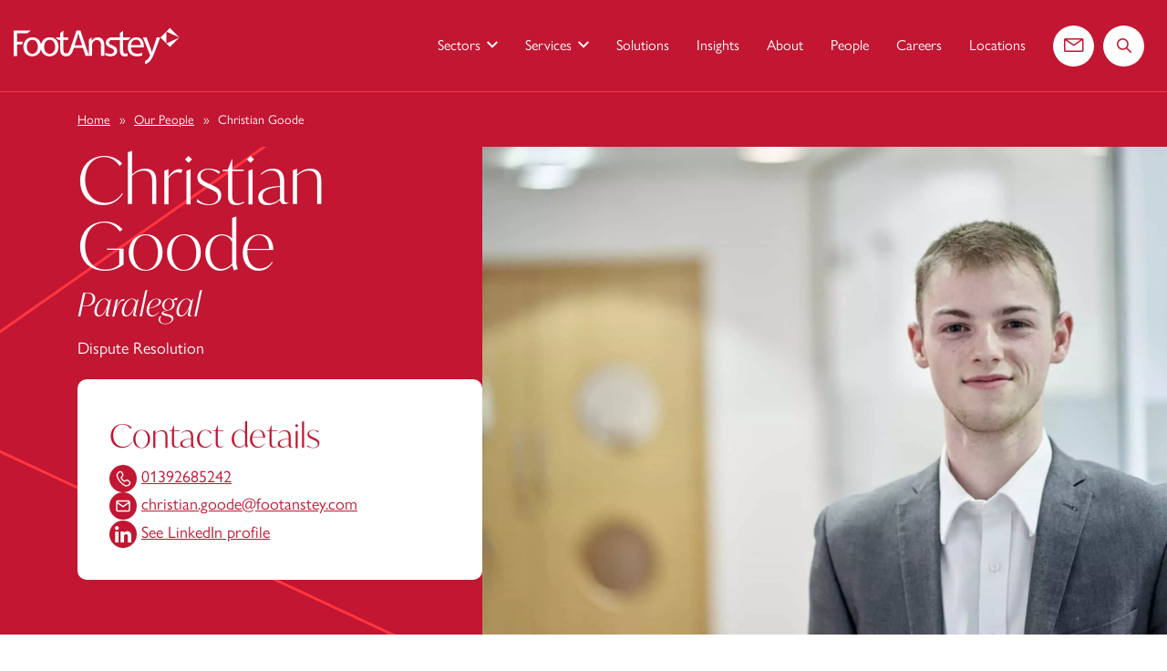

--- FILE ---
content_type: text/html; charset=UTF-8
request_url: https://www.footanstey.com/our-people/christian-goode/
body_size: 17742
content:
<!DOCTYPE html>
<html lang="en-US">
<head>
	<meta charset="UTF-8">
	<meta name="viewport" content="width=device-width, initial-scale=1, shrink-to-fit=no">
	<link rel="profile" href="http://gmpg.org/xfn/11">

	<!-- Favicon and touch icons -->
	<link rel="apple-touch-icon" sizes="180x180" href="https://www.footanstey.com/wp-content/themes/footAnstey/assets/images/favicon/apple-touch-icon.png">
	<link rel="icon" type="image/png" sizes="32x32" href="https://www.footanstey.com/wp-content/themes/footAnstey/assets/images/favicon/favicon-32x32.png">
	<link rel="icon" type="image/png" sizes="16x16" href="https://www.footanstey.com/wp-content/themes/footAnstey/assets/images/favicon/favicon-16x16.png">
	<link rel="manifest" href="https://www.footanstey.com/wp-content/themes/footAnstey/assets/images/favicon/site.webmanifest">
	<link rel="mask-icon" href="https://www.footanstey.com/wp-content/themes/footAnstey/assets/images/favicon/safari-pinned-tab.svg" color="#c21632">
	<link rel="shortcut icon" href="https://www.footanstey.com/wp-content/themes/footAnstey/assets/images/favicon/favicon.ico">
	<meta name="msapplication-TileColor" content="#232337">
	<meta name="msapplication-config" content="https://www.footanstey.com/wp-content/themes/footAnstey/assets/images/favicon/browserconfig.xml">
	<meta name="theme-color" content="#232337">

	
	<meta name='robots' content='index, follow, max-image-preview:large, max-snippet:-1, max-video-preview:-1' />

	<!-- This site is optimized with the Yoast SEO plugin v26.7 - https://yoast.com/wordpress/plugins/seo/ -->
	<title>Christian Goode | Foot Anstey</title>
<link data-rocket-prefetch href="https://snap.licdn.com" rel="dns-prefetch">
<link data-rocket-prefetch href="https://www.googletagmanager.com" rel="dns-prefetch">
<link data-rocket-prefetch href="https://api1.websuccess-data.com" rel="dns-prefetch">
<link data-rocket-prefetch href="https://connect.facebook.net" rel="dns-prefetch">
<link data-rocket-prefetch href="https://use.typekit.net" rel="dns-prefetch">
<link data-rocket-prefetch href="https://cdn-cookieyes.com" rel="dns-prefetch">
<link data-rocket-prefetch href="https://cdn.yoshki.com" rel="dns-prefetch">
<link data-rocket-prefetch href="https://secure.perk0mean.com" rel="dns-prefetch">
<link data-rocket-prefetch href="https://secure.insightful-enterprise-intelligence.com" rel="dns-prefetch"><link rel="preload" data-rocket-preload as="image" href="https://www.footanstey.com/wp-content/uploads/2022/02/People_Profiles_CHRISTIAN-GOODE_009.jpg" imagesrcset="https://www.footanstey.com/wp-content/uploads/2022/02/People_Profiles_CHRISTIAN-GOODE_009-150x150.jpg 150w, https://www.footanstey.com/wp-content/uploads/2022/02/People_Profiles_CHRISTIAN-GOODE_009-300x200.jpg 300w, https://www.footanstey.com/wp-content/uploads/2022/02/People_Profiles_CHRISTIAN-GOODE_009-768x512.jpg 768w, https://www.footanstey.com/wp-content/uploads/2022/02/People_Profiles_CHRISTIAN-GOODE_009-1024x683.jpg 1024w, https://www.footanstey.com/wp-content/uploads/2022/02/People_Profiles_CHRISTIAN-GOODE_009.jpg 1920w" imagesizes="(max-width: 300px) 100vw, (max-width: 768px) 100vw, (max-width: 1024px) 100vw, (max-width: 1920px) 100vw, 1920px" fetchpriority="high">
	<meta name="description" content="Christian is a paralegal in our Dispute Resolution team, assisting mainly in IP, Insolvency and Contractual disputes." />
	<link rel="canonical" href="https://www.footanstey.com/our-people/christian-goode/" />
	<meta property="og:locale" content="en_US" />
	<meta property="og:type" content="article" />
	<meta property="og:title" content="Christian Goode | Foot Anstey" />
	<meta property="og:description" content="Christian is a paralegal in our Dispute Resolution team, assisting mainly in IP, Insolvency and Contractual disputes." />
	<meta property="og:url" content="https://www.footanstey.com/our-people/christian-goode/" />
	<meta property="og:site_name" content="Foot Anstey" />
	<meta property="article:modified_time" content="2025-06-11T09:56:02+00:00" />
	<meta name="twitter:card" content="summary_large_image" />
	<meta name="twitter:site" content="@footanstey" />
	<script type="application/ld+json" class="yoast-schema-graph">{"@context":"https://schema.org","@graph":[{"@type":"WebPage","@id":"https://www.footanstey.com/our-people/christian-goode/","url":"https://www.footanstey.com/our-people/christian-goode/","name":"Christian Goode | Foot Anstey","isPartOf":{"@id":"https://footansteystg.wpengine.com/#website"},"datePublished":"2022-02-19T18:07:40+00:00","dateModified":"2025-06-11T09:56:02+00:00","description":"Christian is a paralegal in our Dispute Resolution team, assisting mainly in IP, Insolvency and Contractual disputes.","breadcrumb":{"@id":"https://www.footanstey.com/our-people/christian-goode/#breadcrumb"},"inLanguage":"en-US","potentialAction":[{"@type":"ReadAction","target":["https://www.footanstey.com/our-people/christian-goode/"]}]},{"@type":"BreadcrumbList","@id":"https://www.footanstey.com/our-people/christian-goode/#breadcrumb","itemListElement":[{"@type":"ListItem","position":1,"name":"Home","item":"https://www.footanstey.com/"},{"@type":"ListItem","position":2,"name":"Our People","item":"https://www.footanstey.com/our-people/"},{"@type":"ListItem","position":3,"name":"Christian Goode"}]},{"@type":"WebSite","@id":"https://footansteystg.wpengine.com/#website","url":"https://footansteystg.wpengine.com/","name":"Foot Anstey","description":"| Business &amp; Legal Advisors | Powering your ambition.","publisher":{"@id":"https://footansteystg.wpengine.com/#organization"},"potentialAction":[{"@type":"SearchAction","target":{"@type":"EntryPoint","urlTemplate":"https://footansteystg.wpengine.com/?s={search_term_string}"},"query-input":{"@type":"PropertyValueSpecification","valueRequired":true,"valueName":"search_term_string"}}],"inLanguage":"en-US"},{"@type":"Organization","@id":"https://footansteystg.wpengine.com/#organization","name":"FootAnstey","url":"https://footansteystg.wpengine.com/","logo":{"@type":"ImageObject","inLanguage":"en-US","@id":"https://footansteystg.wpengine.com/#/schema/logo/image/","url":"https://www.footanstey.com/wp-content/uploads/2022/02/index.png","contentUrl":"https://www.footanstey.com/wp-content/uploads/2022/02/index.png","width":281,"height":179,"caption":"FootAnstey"},"image":{"@id":"https://footansteystg.wpengine.com/#/schema/logo/image/"},"sameAs":["https://x.com/footanstey","https://www.linkedin.com/company/foot-anstey/"]}]}</script>
	<!-- / Yoast SEO plugin. -->


<link rel='dns-prefetch' href='//use.typekit.net' />
<link rel="alternate" title="oEmbed (JSON)" type="application/json+oembed" href="https://www.footanstey.com/wp-json/oembed/1.0/embed?url=https%3A%2F%2Fwww.footanstey.com%2Four-people%2Fchristian-goode%2F" />
<link rel="alternate" title="oEmbed (XML)" type="text/xml+oembed" href="https://www.footanstey.com/wp-json/oembed/1.0/embed?url=https%3A%2F%2Fwww.footanstey.com%2Four-people%2Fchristian-goode%2F&#038;format=xml" />
<style id='wp-img-auto-sizes-contain-inline-css' type='text/css'>
img:is([sizes=auto i],[sizes^="auto," i]){contain-intrinsic-size:3000px 1500px}
/*# sourceURL=wp-img-auto-sizes-contain-inline-css */
</style>
<style id='wp-emoji-styles-inline-css' type='text/css'>

	img.wp-smiley, img.emoji {
		display: inline !important;
		border: none !important;
		box-shadow: none !important;
		height: 1em !important;
		width: 1em !important;
		margin: 0 0.07em !important;
		vertical-align: -0.1em !important;
		background: none !important;
		padding: 0 !important;
	}
/*# sourceURL=wp-emoji-styles-inline-css */
</style>
<style id='wp-block-library-inline-css' type='text/css'>
:root{--wp-block-synced-color:#7a00df;--wp-block-synced-color--rgb:122,0,223;--wp-bound-block-color:var(--wp-block-synced-color);--wp-editor-canvas-background:#ddd;--wp-admin-theme-color:#007cba;--wp-admin-theme-color--rgb:0,124,186;--wp-admin-theme-color-darker-10:#006ba1;--wp-admin-theme-color-darker-10--rgb:0,107,160.5;--wp-admin-theme-color-darker-20:#005a87;--wp-admin-theme-color-darker-20--rgb:0,90,135;--wp-admin-border-width-focus:2px}@media (min-resolution:192dpi){:root{--wp-admin-border-width-focus:1.5px}}.wp-element-button{cursor:pointer}:root .has-very-light-gray-background-color{background-color:#eee}:root .has-very-dark-gray-background-color{background-color:#313131}:root .has-very-light-gray-color{color:#eee}:root .has-very-dark-gray-color{color:#313131}:root .has-vivid-green-cyan-to-vivid-cyan-blue-gradient-background{background:linear-gradient(135deg,#00d084,#0693e3)}:root .has-purple-crush-gradient-background{background:linear-gradient(135deg,#34e2e4,#4721fb 50%,#ab1dfe)}:root .has-hazy-dawn-gradient-background{background:linear-gradient(135deg,#faaca8,#dad0ec)}:root .has-subdued-olive-gradient-background{background:linear-gradient(135deg,#fafae1,#67a671)}:root .has-atomic-cream-gradient-background{background:linear-gradient(135deg,#fdd79a,#004a59)}:root .has-nightshade-gradient-background{background:linear-gradient(135deg,#330968,#31cdcf)}:root .has-midnight-gradient-background{background:linear-gradient(135deg,#020381,#2874fc)}:root{--wp--preset--font-size--normal:16px;--wp--preset--font-size--huge:42px}.has-regular-font-size{font-size:1em}.has-larger-font-size{font-size:2.625em}.has-normal-font-size{font-size:var(--wp--preset--font-size--normal)}.has-huge-font-size{font-size:var(--wp--preset--font-size--huge)}.has-text-align-center{text-align:center}.has-text-align-left{text-align:left}.has-text-align-right{text-align:right}.has-fit-text{white-space:nowrap!important}#end-resizable-editor-section{display:none}.aligncenter{clear:both}.items-justified-left{justify-content:flex-start}.items-justified-center{justify-content:center}.items-justified-right{justify-content:flex-end}.items-justified-space-between{justify-content:space-between}.screen-reader-text{border:0;clip-path:inset(50%);height:1px;margin:-1px;overflow:hidden;padding:0;position:absolute;width:1px;word-wrap:normal!important}.screen-reader-text:focus{background-color:#ddd;clip-path:none;color:#444;display:block;font-size:1em;height:auto;left:5px;line-height:normal;padding:15px 23px 14px;text-decoration:none;top:5px;width:auto;z-index:100000}html :where(.has-border-color){border-style:solid}html :where([style*=border-top-color]){border-top-style:solid}html :where([style*=border-right-color]){border-right-style:solid}html :where([style*=border-bottom-color]){border-bottom-style:solid}html :where([style*=border-left-color]){border-left-style:solid}html :where([style*=border-width]){border-style:solid}html :where([style*=border-top-width]){border-top-style:solid}html :where([style*=border-right-width]){border-right-style:solid}html :where([style*=border-bottom-width]){border-bottom-style:solid}html :where([style*=border-left-width]){border-left-style:solid}html :where(img[class*=wp-image-]){height:auto;max-width:100%}:where(figure){margin:0 0 1em}html :where(.is-position-sticky){--wp-admin--admin-bar--position-offset:var(--wp-admin--admin-bar--height,0px)}@media screen and (max-width:600px){html :where(.is-position-sticky){--wp-admin--admin-bar--position-offset:0px}}

/*# sourceURL=wp-block-library-inline-css */
</style><style id='global-styles-inline-css' type='text/css'>
:root{--wp--preset--aspect-ratio--square: 1;--wp--preset--aspect-ratio--4-3: 4/3;--wp--preset--aspect-ratio--3-4: 3/4;--wp--preset--aspect-ratio--3-2: 3/2;--wp--preset--aspect-ratio--2-3: 2/3;--wp--preset--aspect-ratio--16-9: 16/9;--wp--preset--aspect-ratio--9-16: 9/16;--wp--preset--color--black: #000000;--wp--preset--color--cyan-bluish-gray: #abb8c3;--wp--preset--color--white: #ffffff;--wp--preset--color--pale-pink: #f78da7;--wp--preset--color--vivid-red: #cf2e2e;--wp--preset--color--luminous-vivid-orange: #ff6900;--wp--preset--color--luminous-vivid-amber: #fcb900;--wp--preset--color--light-green-cyan: #7bdcb5;--wp--preset--color--vivid-green-cyan: #00d084;--wp--preset--color--pale-cyan-blue: #8ed1fc;--wp--preset--color--vivid-cyan-blue: #0693e3;--wp--preset--color--vivid-purple: #9b51e0;--wp--preset--gradient--vivid-cyan-blue-to-vivid-purple: linear-gradient(135deg,rgb(6,147,227) 0%,rgb(155,81,224) 100%);--wp--preset--gradient--light-green-cyan-to-vivid-green-cyan: linear-gradient(135deg,rgb(122,220,180) 0%,rgb(0,208,130) 100%);--wp--preset--gradient--luminous-vivid-amber-to-luminous-vivid-orange: linear-gradient(135deg,rgb(252,185,0) 0%,rgb(255,105,0) 100%);--wp--preset--gradient--luminous-vivid-orange-to-vivid-red: linear-gradient(135deg,rgb(255,105,0) 0%,rgb(207,46,46) 100%);--wp--preset--gradient--very-light-gray-to-cyan-bluish-gray: linear-gradient(135deg,rgb(238,238,238) 0%,rgb(169,184,195) 100%);--wp--preset--gradient--cool-to-warm-spectrum: linear-gradient(135deg,rgb(74,234,220) 0%,rgb(151,120,209) 20%,rgb(207,42,186) 40%,rgb(238,44,130) 60%,rgb(251,105,98) 80%,rgb(254,248,76) 100%);--wp--preset--gradient--blush-light-purple: linear-gradient(135deg,rgb(255,206,236) 0%,rgb(152,150,240) 100%);--wp--preset--gradient--blush-bordeaux: linear-gradient(135deg,rgb(254,205,165) 0%,rgb(254,45,45) 50%,rgb(107,0,62) 100%);--wp--preset--gradient--luminous-dusk: linear-gradient(135deg,rgb(255,203,112) 0%,rgb(199,81,192) 50%,rgb(65,88,208) 100%);--wp--preset--gradient--pale-ocean: linear-gradient(135deg,rgb(255,245,203) 0%,rgb(182,227,212) 50%,rgb(51,167,181) 100%);--wp--preset--gradient--electric-grass: linear-gradient(135deg,rgb(202,248,128) 0%,rgb(113,206,126) 100%);--wp--preset--gradient--midnight: linear-gradient(135deg,rgb(2,3,129) 0%,rgb(40,116,252) 100%);--wp--preset--font-size--small: 13px;--wp--preset--font-size--medium: 20px;--wp--preset--font-size--large: 36px;--wp--preset--font-size--x-large: 42px;--wp--preset--spacing--20: 0.44rem;--wp--preset--spacing--30: 0.67rem;--wp--preset--spacing--40: 1rem;--wp--preset--spacing--50: 1.5rem;--wp--preset--spacing--60: 2.25rem;--wp--preset--spacing--70: 3.38rem;--wp--preset--spacing--80: 5.06rem;--wp--preset--shadow--natural: 6px 6px 9px rgba(0, 0, 0, 0.2);--wp--preset--shadow--deep: 12px 12px 50px rgba(0, 0, 0, 0.4);--wp--preset--shadow--sharp: 6px 6px 0px rgba(0, 0, 0, 0.2);--wp--preset--shadow--outlined: 6px 6px 0px -3px rgb(255, 255, 255), 6px 6px rgb(0, 0, 0);--wp--preset--shadow--crisp: 6px 6px 0px rgb(0, 0, 0);}:where(.is-layout-flex){gap: 0.5em;}:where(.is-layout-grid){gap: 0.5em;}body .is-layout-flex{display: flex;}.is-layout-flex{flex-wrap: wrap;align-items: center;}.is-layout-flex > :is(*, div){margin: 0;}body .is-layout-grid{display: grid;}.is-layout-grid > :is(*, div){margin: 0;}:where(.wp-block-columns.is-layout-flex){gap: 2em;}:where(.wp-block-columns.is-layout-grid){gap: 2em;}:where(.wp-block-post-template.is-layout-flex){gap: 1.25em;}:where(.wp-block-post-template.is-layout-grid){gap: 1.25em;}.has-black-color{color: var(--wp--preset--color--black) !important;}.has-cyan-bluish-gray-color{color: var(--wp--preset--color--cyan-bluish-gray) !important;}.has-white-color{color: var(--wp--preset--color--white) !important;}.has-pale-pink-color{color: var(--wp--preset--color--pale-pink) !important;}.has-vivid-red-color{color: var(--wp--preset--color--vivid-red) !important;}.has-luminous-vivid-orange-color{color: var(--wp--preset--color--luminous-vivid-orange) !important;}.has-luminous-vivid-amber-color{color: var(--wp--preset--color--luminous-vivid-amber) !important;}.has-light-green-cyan-color{color: var(--wp--preset--color--light-green-cyan) !important;}.has-vivid-green-cyan-color{color: var(--wp--preset--color--vivid-green-cyan) !important;}.has-pale-cyan-blue-color{color: var(--wp--preset--color--pale-cyan-blue) !important;}.has-vivid-cyan-blue-color{color: var(--wp--preset--color--vivid-cyan-blue) !important;}.has-vivid-purple-color{color: var(--wp--preset--color--vivid-purple) !important;}.has-black-background-color{background-color: var(--wp--preset--color--black) !important;}.has-cyan-bluish-gray-background-color{background-color: var(--wp--preset--color--cyan-bluish-gray) !important;}.has-white-background-color{background-color: var(--wp--preset--color--white) !important;}.has-pale-pink-background-color{background-color: var(--wp--preset--color--pale-pink) !important;}.has-vivid-red-background-color{background-color: var(--wp--preset--color--vivid-red) !important;}.has-luminous-vivid-orange-background-color{background-color: var(--wp--preset--color--luminous-vivid-orange) !important;}.has-luminous-vivid-amber-background-color{background-color: var(--wp--preset--color--luminous-vivid-amber) !important;}.has-light-green-cyan-background-color{background-color: var(--wp--preset--color--light-green-cyan) !important;}.has-vivid-green-cyan-background-color{background-color: var(--wp--preset--color--vivid-green-cyan) !important;}.has-pale-cyan-blue-background-color{background-color: var(--wp--preset--color--pale-cyan-blue) !important;}.has-vivid-cyan-blue-background-color{background-color: var(--wp--preset--color--vivid-cyan-blue) !important;}.has-vivid-purple-background-color{background-color: var(--wp--preset--color--vivid-purple) !important;}.has-black-border-color{border-color: var(--wp--preset--color--black) !important;}.has-cyan-bluish-gray-border-color{border-color: var(--wp--preset--color--cyan-bluish-gray) !important;}.has-white-border-color{border-color: var(--wp--preset--color--white) !important;}.has-pale-pink-border-color{border-color: var(--wp--preset--color--pale-pink) !important;}.has-vivid-red-border-color{border-color: var(--wp--preset--color--vivid-red) !important;}.has-luminous-vivid-orange-border-color{border-color: var(--wp--preset--color--luminous-vivid-orange) !important;}.has-luminous-vivid-amber-border-color{border-color: var(--wp--preset--color--luminous-vivid-amber) !important;}.has-light-green-cyan-border-color{border-color: var(--wp--preset--color--light-green-cyan) !important;}.has-vivid-green-cyan-border-color{border-color: var(--wp--preset--color--vivid-green-cyan) !important;}.has-pale-cyan-blue-border-color{border-color: var(--wp--preset--color--pale-cyan-blue) !important;}.has-vivid-cyan-blue-border-color{border-color: var(--wp--preset--color--vivid-cyan-blue) !important;}.has-vivid-purple-border-color{border-color: var(--wp--preset--color--vivid-purple) !important;}.has-vivid-cyan-blue-to-vivid-purple-gradient-background{background: var(--wp--preset--gradient--vivid-cyan-blue-to-vivid-purple) !important;}.has-light-green-cyan-to-vivid-green-cyan-gradient-background{background: var(--wp--preset--gradient--light-green-cyan-to-vivid-green-cyan) !important;}.has-luminous-vivid-amber-to-luminous-vivid-orange-gradient-background{background: var(--wp--preset--gradient--luminous-vivid-amber-to-luminous-vivid-orange) !important;}.has-luminous-vivid-orange-to-vivid-red-gradient-background{background: var(--wp--preset--gradient--luminous-vivid-orange-to-vivid-red) !important;}.has-very-light-gray-to-cyan-bluish-gray-gradient-background{background: var(--wp--preset--gradient--very-light-gray-to-cyan-bluish-gray) !important;}.has-cool-to-warm-spectrum-gradient-background{background: var(--wp--preset--gradient--cool-to-warm-spectrum) !important;}.has-blush-light-purple-gradient-background{background: var(--wp--preset--gradient--blush-light-purple) !important;}.has-blush-bordeaux-gradient-background{background: var(--wp--preset--gradient--blush-bordeaux) !important;}.has-luminous-dusk-gradient-background{background: var(--wp--preset--gradient--luminous-dusk) !important;}.has-pale-ocean-gradient-background{background: var(--wp--preset--gradient--pale-ocean) !important;}.has-electric-grass-gradient-background{background: var(--wp--preset--gradient--electric-grass) !important;}.has-midnight-gradient-background{background: var(--wp--preset--gradient--midnight) !important;}.has-small-font-size{font-size: var(--wp--preset--font-size--small) !important;}.has-medium-font-size{font-size: var(--wp--preset--font-size--medium) !important;}.has-large-font-size{font-size: var(--wp--preset--font-size--large) !important;}.has-x-large-font-size{font-size: var(--wp--preset--font-size--x-large) !important;}
/*# sourceURL=global-styles-inline-css */
</style>

<style id='classic-theme-styles-inline-css' type='text/css'>
/*! This file is auto-generated */
.wp-block-button__link{color:#fff;background-color:#32373c;border-radius:9999px;box-shadow:none;text-decoration:none;padding:calc(.667em + 2px) calc(1.333em + 2px);font-size:1.125em}.wp-block-file__button{background:#32373c;color:#fff;text-decoration:none}
/*# sourceURL=/wp-includes/css/classic-themes.min.css */
</style>
<link rel='stylesheet' id='custom-style-css' href='https://www.footanstey.com/wp-content/plugins/pay-by-link/assets/css/custom-style.css?ver=1.0' type='text/css' media='all' />
<link rel='stylesheet' id='ivymode-font-css' href='https://use.typekit.net/wet6ysd.css' type='text/css' media='all' />
<link rel='stylesheet' id='styles-css' href='https://www.footanstey.com/wp-content/themes/footAnstey/assets/css/theme.min.css?ver=1766497883' type='text/css' media='all' />
<link rel="https://api.w.org/" href="https://www.footanstey.com/wp-json/" /><link rel="EditURI" type="application/rsd+xml" title="RSD" href="https://www.footanstey.com/xmlrpc.php?rsd" />
<link rel='shortlink' href='https://www.footanstey.com/?p=4860' />
<!-- Cookieyes GCM -->
        <script nowprocket>
        window.dataLayer = window.dataLayer || [];
        function gtag() {
            dataLayer.push(arguments);
        }
        gtag("consent", "default", {
            ad_storage: "denied",
            ad_user_data: "denied", 
            ad_personalization: "denied",
            analytics_storage: "denied",
            functionality_storage: "denied",
            personalization_storage: "denied",
            security_storage: "granted",
            wait_for_update: 2000,
        });
        gtag("set", "ads_data_redaction", true);
        gtag("set", "url_passthrough", true);
        </script><!-- Google Tag Manager --><script>(function(w,d,s,l,i){w[l]=w[l]||[];w[l].push({'gtm.start':new Date().getTime(),event:'gtm.js'});var f=d.getElementsByTagName(s)[0],j=d.createElement(s),dl=l!='dataLayer'?'&l='+l:'';j.async=true;j.src='https://www.googletagmanager.com/gtm.js?id='+i+dl;f.parentNode.insertBefore(j,f);})(window,document,'script','dataLayer','GTM-KR649G5');</script><!-- End Google Tag Manager -->			<!-- LinkedIn -->
			<script type="text/javascript">
				_linkedin_partner_id = "7593097";
				window._linkedin_data_partner_ids = window._linkedin_data_partner_ids || [];
				window._linkedin_data_partner_ids.push(_linkedin_partner_id);
			</script>
			<script type="text/javascript">
			(function(l) {
				if (!l){
					window.lintrk = function(a,b){window.lintrk.q.push([a,b])};
					window.lintrk.q=[];
				}
				var s = document.getElementsByTagName("script")[0];
				var b = document.createElement("script");
				b.type = "text/javascript";
				b.async = true;
				b.src = "https://snap.licdn.com/li.lms-analytics/insight.min.js";
				s.parentNode.insertBefore(b, s);
			})(window.lintrk);
			</script>
			<noscript>
			<img height="1" width="1" style="display:none;" alt="" src="https://px.ads.linkedin.com/collect/?pid=7593097&fmt=gif" />
			</noscript>
			<!-- End LinkedIn -->
			<script type="application/ld+json">{"@context": "https://schema.org","@type": "Organization","name": "FootAnstey","url": "https://www.footanstey.com/our-people/christian-goode/","logo": "https://www.footanstey.com/wp-content/themes/footAnstey/assets/images/foot-anstey-logo.png","telephone": "0800 073 14 11","address": {"@type": "PostalAddress","streetAddress": "2 Glass Wharf","addressLocality": "Bristol","postalCode": "BS2 0EL","addressCountry": "GB"},"sameAs": ["https://www.linkedin.com/company/foot-anstey/"]}</script><script type="application/ld+json">{"@context": "https://schema.org","@type": "LegalService","name": "FootAnstey","image": "https://www.footanstey.com/wp-content/themes/footAnstey/assets/images/foot-anstey-logo.png","url": "https://www.footanstey.com/our-people/christian-goode/","sameAs": ["https://www.linkedin.com/company/foot-anstey/"] }</script><script type="application/ld+json">{"@context": "https://schema.org/","@type": "Person","name": "Christian Goode","url": "https://www.footanstey.com/our-people/christian-goode/","image": "https://www.footanstey.com/wp-content/uploads/2022/02/People_Profiles_CHRISTIAN-GOODE_009.jpg","jobTitle": "Paralegal"}</script><!-- Start cookieyes banner --> <script id="cookieyes" type="text/javascript" src="https://cdn-cookieyes.com/client_data/185cdc3376e47393bfbc92a3/script.js"></script> <!-- End cookieyes banner -->
<meta name="generator" content="WP Rocket 3.20.3" data-wpr-features="wpr_preconnect_external_domains wpr_oci wpr_preload_links wpr_desktop" /></head>
<body class="wp-singular our-people-template-default single single-our-people postid-4860 wp-theme-footAnstey page-loading no-js">
	<!-- Google Tag Manager (noscript) -->
	<noscript><iframe src="https://www.googletagmanager.com/ns.html?id=GTM-KR649G5"
	height="0" width="0" style="display:none;visibility:hidden"></iframe></noscript>
	<!-- End Google Tag Manager (noscript) -->
<script>document.body.className = document.body.className.replace( "no-js", "js" );</script>

<div  class="unsupported-browser">
	<div  class="container">
		<p class="text-center">This website will offer limited functionality in this browser. We only support the recent versions of major browsers like Chrome, Firefox, Safari, and Edge.</p>
	</div>
</div>

<div  class="wrapper">

	<header  class="header header-show">
		<div  class="container-fluid">
			<div class="header__content d-flex">
				<div class="header__logo">
					
					<a href="https://www.footanstey.com">
						<img src="https://www.footanstey.com/wp-content/themes/footAnstey/assets/images/logo-main.svg" alt="Foot Anstey logo" class="header__logo__img header__logo__img--default">

						<img src="https://www.footanstey.com/wp-content/themes/footAnstey/assets/images/logo-main.svg" alt="Foot Anstey logo" class="header__logo__img header__logo__img--white d-none">
					</a>
				</div>

				<!-- skip to content accessibility link -->
				<div class="skip-link-wrapper">
					<a class="skip-link screen-reader-text" href="#content">Skip to content</a>
				</div>

				
	
	<div class="navbar-rounded-icon d-lg-none">
	<a href="/contact" class="d-flex align-items-center justify-content-center">
		<span class="sr-only">Contact us</span>
		<span class="ico icon-email" aria-hidden="true"></span>
	</a>
	</div>

	<div class="navbar-rounded-icon d-lg-none">
	<a href="/search/?" class="d-flex align-items-center justify-content-center">
		<span class="sr-only">Search the website</span>
		<span class="ico icon-magnifying-glass" aria-hidden="true"></span>
	</a>
	</div>

		<button class="navbar-toggler" type="button" data-target="#wrapper-navbar" aria-controls="wrapper-navbar" aria-expanded="false" aria-label="Toggle navigation">
		<span class="sr-only">Menu</span>

		<span class="navbar-toggler-icon"></span>
	</button>

	<div class="wrapper-fluid wrapper-navbar" id="wrapper-navbar"><!-- START - .wrapper-navbar -->

		<nav class="navbar navbar-expand-lg"><!-- START - .navbar -->
						<div id="navbarNavDropdown" class="navbar-collapse d-lg-none"><!-- START - .navbar-collapse -->
				<ul class="dropdown-menu__list list-unstyled">
											
						
													<li>
								<div class="dropdown"><!-- START - .dropdown -->
									<button type="button" class="dropdown-toggle navbar-collapse__item" role="button" id="dropdownMenu-0" data-toggle="dropdown" aria-haspopup="true" aria-expanded="false">
										Sectors									</button>

									<div class="dropdown-menu" aria-labelledby="dropdownMenu-0"><!-- START - .dropdown-menu -->
										<ul class="dropdown-menu__list list-unstyled"><!-- START - .list-unstyled -->
											<li>
												<p>Sectors</p>
											</li>

											
																																				<li>
														<a href="https://www.footanstey.com/sectors/charities/">
															Charities														</a>
													</li>
																									<li>
														<a href="https://www.footanstey.com/sectors/developer/">
															Developer														</a>
													</li>
																									<li>
														<a href="https://www.footanstey.com/sectors/energy-infrastructure/">
															Energy &amp; Infrastructure														</a>
													</li>
																									<li>
														<a href="https://www.footanstey.com/sectors/islamic-finance/">
															Islamic Finance														</a>
													</li>
																									<li>
														<a href="https://www.footanstey.com/sectors/private-equity/">
															Private Equity														</a>
													</li>
																									<li>
														<a href="https://www.footanstey.com/sectors/private-wealth/">
															Private Wealth														</a>
													</li>
																									<li>
														<a href="https://www.footanstey.com/sectors/retail-consumer/">
															Retail &amp; Consumer														</a>
													</li>
																																		<li class="link-explore-all">
												<a href="https://www.footanstey.com/sectors/">
													Explore all Sectors												</a>
											</li>
										</ul><!-- END - .list-unstyled -->
									</div><!-- END - .dropdown-menu -->
								</div><!-- END - .dropdown -->
							</li>
						
																													
						
						
																										
								<li>
									<div class="dropdown dropdown-acc">
									<button type="button" class="dropdown-toggle navbar-collapse__item" role="button" id="mobile-acc-dropdown" data-toggle="dropdown" aria-haspopup="true" aria-expanded="false">
										Services									</button>
										<div class="dropdown-menu" aria-labelledby="mobile-acc-dropdown"><!-- START - .dropdown-menu -->
											<ul class="dropdown-menu__list list-unstyled"><!-- START - .list-unstyled -->

											<li>
												<p>Services</p>
											</li>
											
																																																		<li>
															<div class="dropdown dropdown-acc"><!-- START - .dropdown -->
																<button type="button" class="dropdown-toggle navbar-collapse__item" role="button" id="mobile-acc-0" data-toggle="dropdown" aria-haspopup="true" aria-expanded="false">
																	Banking &amp; Finance																</button>

																<div class="dropdown-menu" aria-labelledby="mobile-acc-0">
																	<ul class="dropdown-menu__list list-unstyled"><!-- START - .list-unstyled -->
																																																																														<li>
																						<a class="mobmenu-submenu-items" href="https://www.footanstey.com/services/banking-and-finance/banking-lender-disputes/">
																							Banking &#038; Lender Disputes																						</a>
																					</li>
																																																																																<li>
																						<a class="mobmenu-submenu-items" href="https://www.footanstey.com/services/banking-and-finance/debt-finance/">
																							Debt Finance																						</a>
																					</li>
																																																																																<li>
																						<a class="mobmenu-submenu-items" href="https://www.footanstey.com/services/banking-and-finance/fixed-charge-receiverships/">
																							Fixed Charge Receiverships																						</a>
																					</li>
																																																																																<li>
																						<a class="mobmenu-submenu-items" href="https://www.footanstey.com/services/banking-and-finance/private-banks/">
																							Private Banks																						</a>
																					</li>
																																																									
																												<li>

										<div class="cta-wrapper">
											<a href="https://www.footanstey.com/services/banking-and-finance/" class="cta-button cta-button--transparent">
											<span class="btn-txt">View all</span>
											<span class="ico icon-arrow-right" aria-hidden="true"></span>
											</a>
										</div>
										</li>
																																			</ul><!-- END - .list-unstyled -->
																</div>
															</div><!-- END - .dropdown-menu -->
														</li>
																																																				<li>
															<div class="dropdown dropdown-acc"><!-- START - .dropdown -->
																<button type="button" class="dropdown-toggle navbar-collapse__item" role="button" id="mobile-acc-1" data-toggle="dropdown" aria-haspopup="true" aria-expanded="false">
																	Commercial Energy																</button>

																<div class="dropdown-menu" aria-labelledby="mobile-acc-1">
																	<ul class="dropdown-menu__list list-unstyled"><!-- START - .list-unstyled -->
																																																																														<li>
																						<a class="mobmenu-submenu-items" href="https://www.footanstey.com/services/commercial-energy/">
																							Expert commercial energy legal advice and support.																						</a>
																					</li>
																																																									
																												<li>

										<div class="cta-wrapper">
											<a href="https://www.footanstey.com/services/commercial-energy/" class="cta-button cta-button--transparent">
											<span class="btn-txt">View all</span>
											<span class="ico icon-arrow-right" aria-hidden="true"></span>
											</a>
										</div>
										</li>
																																			</ul><!-- END - .list-unstyled -->
																</div>
															</div><!-- END - .dropdown-menu -->
														</li>
																																																				<li>
															<div class="dropdown dropdown-acc"><!-- START - .dropdown -->
																<button type="button" class="dropdown-toggle navbar-collapse__item" role="button" id="mobile-acc-2" data-toggle="dropdown" aria-haspopup="true" aria-expanded="false">
																	Commercial, Tech &amp; Data																</button>

																<div class="dropdown-menu" aria-labelledby="mobile-acc-2">
																	<ul class="dropdown-menu__list list-unstyled"><!-- START - .list-unstyled -->
																																																																														<li>
																						<a class="mobmenu-submenu-items" href="https://www.footanstey.com/services/commercial/commercial-contracts/">
																							Commercial Contracts																						</a>
																					</li>
																																																																																<li>
																						<a class="mobmenu-submenu-items" href="https://www.footanstey.com/services/commercial/data/">
																							Data Privacy																						</a>
																					</li>
																																																																																<li>
																						<a class="mobmenu-submenu-items" href="https://www.footanstey.com/services/commercial/franchising/">
																							Franchising																						</a>
																					</li>
																																																																																<li>
																						<a class="mobmenu-submenu-items" href="https://www.footanstey.com/services/commercial/technology/">
																							Technology																						</a>
																					</li>
																																																									
																												<li>

										<div class="cta-wrapper">
											<a href="https://www.footanstey.com/services/commercial/" class="cta-button cta-button--transparent">
											<span class="btn-txt">View all</span>
											<span class="ico icon-arrow-right" aria-hidden="true"></span>
											</a>
										</div>
										</li>
																																			</ul><!-- END - .list-unstyled -->
																</div>
															</div><!-- END - .dropdown-menu -->
														</li>
																																																				<li>
															<div class="dropdown dropdown-acc"><!-- START - .dropdown -->
																<button type="button" class="dropdown-toggle navbar-collapse__item" role="button" id="mobile-acc-3" data-toggle="dropdown" aria-haspopup="true" aria-expanded="false">
																	Corporate																</button>

																<div class="dropdown-menu" aria-labelledby="mobile-acc-3">
																	<ul class="dropdown-menu__list list-unstyled"><!-- START - .list-unstyled -->
																																																																														<li>
																						<a class="mobmenu-submenu-items" href="https://www.footanstey.com/services/corporate/corporate-real-estate/">
																							Corporate Real Estate																						</a>
																					</li>
																																																																																<li>
																						<a class="mobmenu-submenu-items" href="https://www.footanstey.com/services/corporate/tax/">
																							Corporate Tax																						</a>
																					</li>
																																																																																<li>
																						<a class="mobmenu-submenu-items" href="https://www.footanstey.com/services/corporate/owner-managed-businesses/">
																							Owner Managed Businesses																						</a>
																					</li>
																																																																																<li>
																						<a class="mobmenu-submenu-items" href="https://www.footanstey.com/services/corporate/restructuring-and-insolvency/">
																							Restructuring &#038; Insolvency																						</a>
																					</li>
																																																									
																												<li>

										<div class="cta-wrapper">
											<a href="https://www.footanstey.com/services/corporate/" class="cta-button cta-button--transparent">
											<span class="btn-txt">View all</span>
											<span class="ico icon-arrow-right" aria-hidden="true"></span>
											</a>
										</div>
										</li>
																																			</ul><!-- END - .list-unstyled -->
																</div>
															</div><!-- END - .dropdown-menu -->
														</li>
																																																				<li>
															<div class="dropdown dropdown-acc"><!-- START - .dropdown -->
																<button type="button" class="dropdown-toggle navbar-collapse__item" role="button" id="mobile-acc-4" data-toggle="dropdown" aria-haspopup="true" aria-expanded="false">
																	Dispute Resolution																</button>

																<div class="dropdown-menu" aria-labelledby="mobile-acc-4">
																	<ul class="dropdown-menu__list list-unstyled"><!-- START - .list-unstyled -->
																																																																														<li>
																						<a class="mobmenu-submenu-items" href="https://www.footanstey.com/services/dispute-resolution/contentious-regulatory/">
																							Contentious Regulatory																						</a>
																					</li>
																																																																																<li>
																						<a class="mobmenu-submenu-items" href="https://www.footanstey.com/services/dispute-resolution/fraud/">
																							Fraud																						</a>
																					</li>
																																																																																<li>
																						<a class="mobmenu-submenu-items" href="https://www.footanstey.com/services/dispute-resolution/procurement/">
																							Procurement																						</a>
																					</li>
																																																																																<li>
																						<a class="mobmenu-submenu-items" href="https://www.footanstey.com/services/dispute-resolution/professional-negligence/">
																							Professional Negligence																						</a>
																					</li>
																																																																																<li>
																						<a class="mobmenu-submenu-items" href="https://www.footanstey.com/services/dispute-resolution/reputation-management/">
																							Reputation Management																						</a>
																					</li>
																																																																																<li>
																						<a class="mobmenu-submenu-items" href="https://www.footanstey.com/services/dispute-resolution/supervising-solicitors/">
																							Supervising Solicitors																						</a>
																					</li>
																																																									
																												<li>

										<div class="cta-wrapper">
											<a href="https://www.footanstey.com/services/dispute-resolution/" class="cta-button cta-button--transparent">
											<span class="btn-txt">View all</span>
											<span class="ico icon-arrow-right" aria-hidden="true"></span>
											</a>
										</div>
										</li>
																																			</ul><!-- END - .list-unstyled -->
																</div>
															</div><!-- END - .dropdown-menu -->
														</li>
																																																				<li>
															<div class="dropdown dropdown-acc"><!-- START - .dropdown -->
																<button type="button" class="dropdown-toggle navbar-collapse__item" role="button" id="mobile-acc-5" data-toggle="dropdown" aria-haspopup="true" aria-expanded="false">
																	Employment																</button>

																<div class="dropdown-menu" aria-labelledby="mobile-acc-5">
																	<ul class="dropdown-menu__list list-unstyled"><!-- START - .list-unstyled -->
																																																																														<li>
																						<a class="mobmenu-submenu-items" href="https://www.footanstey.com/services/employment/business-immigration/">
																							Business Immigration																						</a>
																					</li>
																																																																																<li>
																						<a class="mobmenu-submenu-items" href="https://www.footanstey.com/services/employment/management-training/">
																							Management Training																						</a>
																					</li>
																																																																																<li>
																						<a class="mobmenu-submenu-items" href="https://www.footanstey.com/services/employment/pensions/">
																							Pensions																						</a>
																					</li>
																																																																																<li>
																						<a class="mobmenu-submenu-items" href="https://www.footanstey.com/services/employment/settlement-agreements/">
																							Settlement Agreements																						</a>
																					</li>
																																																																																<li>
																						<a class="mobmenu-submenu-items" href="https://www.footanstey.com/services/employment/workplace-discrimination-legal-advice/">
																							Workplace Discrimination																						</a>
																					</li>
																																																									
																												<li>

										<div class="cta-wrapper">
											<a href="https://www.footanstey.com/services/employment/" class="cta-button cta-button--transparent">
											<span class="btn-txt">View all</span>
											<span class="ico icon-arrow-right" aria-hidden="true"></span>
											</a>
										</div>
										</li>
																																			</ul><!-- END - .list-unstyled -->
																</div>
															</div><!-- END - .dropdown-menu -->
														</li>
																																																				<li>
															<div class="dropdown dropdown-acc"><!-- START - .dropdown -->
																<button type="button" class="dropdown-toggle navbar-collapse__item" role="button" id="mobile-acc-6" data-toggle="dropdown" aria-haspopup="true" aria-expanded="false">
																	Environmental, Social &amp; Governance (ESG)																</button>

																<div class="dropdown-menu" aria-labelledby="mobile-acc-6">
																	<ul class="dropdown-menu__list list-unstyled"><!-- START - .list-unstyled -->
																																																																														<li>
																						<a class="mobmenu-submenu-items" href="https://www.footanstey.com/services/environmental-social-and-governance/">
																							We help businesses navigate the transition to a low-carbon economy, manage ESG risks, and create opportunities for growth.																						</a>
																					</li>
																																																									
																												<li>

										<div class="cta-wrapper">
											<a href="https://www.footanstey.com/services/environmental-social-and-governance/" class="cta-button cta-button--transparent">
											<span class="btn-txt">View all</span>
											<span class="ico icon-arrow-right" aria-hidden="true"></span>
											</a>
										</div>
										</li>
																																			</ul><!-- END - .list-unstyled -->
																</div>
															</div><!-- END - .dropdown-menu -->
														</li>
																																																				<li>
															<div class="dropdown dropdown-acc"><!-- START - .dropdown -->
																<button type="button" class="dropdown-toggle navbar-collapse__item" role="button" id="mobile-acc-7" data-toggle="dropdown" aria-haspopup="true" aria-expanded="false">
																	General Counsel Services																</button>

																<div class="dropdown-menu" aria-labelledby="mobile-acc-7">
																	<ul class="dropdown-menu__list list-unstyled"><!-- START - .list-unstyled -->
																																																																														<li>
																						<a class="mobmenu-submenu-items" href="https://www.footanstey.com/services/general-counsel-services/">
																							Our General Counsel services model takes a unique approach to working with you and helping you to address the challenges that life as a GC brings.																						</a>
																					</li>
																																																									
																												<li>

										<div class="cta-wrapper">
											<a href="https://www.footanstey.com/services/general-counsel-services/" class="cta-button cta-button--transparent">
											<span class="btn-txt">View all</span>
											<span class="ico icon-arrow-right" aria-hidden="true"></span>
											</a>
										</div>
										</li>
																																			</ul><!-- END - .list-unstyled -->
																</div>
															</div><!-- END - .dropdown-menu -->
														</li>
																																																				<li>
															<div class="dropdown dropdown-acc"><!-- START - .dropdown -->
																<button type="button" class="dropdown-toggle navbar-collapse__item" role="button" id="mobile-acc-8" data-toggle="dropdown" aria-haspopup="true" aria-expanded="false">
																	Intellectual Property																</button>

																<div class="dropdown-menu" aria-labelledby="mobile-acc-8">
																	<ul class="dropdown-menu__list list-unstyled"><!-- START - .list-unstyled -->
																																																																														<li>
																						<a class="mobmenu-submenu-items" href="https://www.footanstey.com/services/intellectual-property/anti-counterfeiting/">
																							Anti-counterfeiting																						</a>
																					</li>
																																																																																<li>
																						<a class="mobmenu-submenu-items" href="https://www.footanstey.com/services/intellectual-property/ip-designs/">
																							Design Rights																						</a>
																					</li>
																																																																																<li>
																						<a class="mobmenu-submenu-items" href="https://www.footanstey.com/services/intellectual-property/ip-agreements/">
																							IP Agreements																						</a>
																					</li>
																																																																																<li>
																						<a class="mobmenu-submenu-items" href="https://www.footanstey.com/services/intellectual-property/ip-disputes/">
																							IP Disputes																						</a>
																					</li>
																																																																																<li>
																						<a class="mobmenu-submenu-items" href="https://www.footanstey.com/services/intellectual-property/patents/">
																							Patents																						</a>
																					</li>
																																																																																<li>
																						<a class="mobmenu-submenu-items" href="https://www.footanstey.com/services/intellectual-property/trade-marks/">
																							Trade Marks																						</a>
																					</li>
																																																									
																												<li>

										<div class="cta-wrapper">
											<a href="https://www.footanstey.com/services/intellectual-property/" class="cta-button cta-button--transparent">
											<span class="btn-txt">View all</span>
											<span class="ico icon-arrow-right" aria-hidden="true"></span>
											</a>
										</div>
										</li>
																																			</ul><!-- END - .list-unstyled -->
																</div>
															</div><!-- END - .dropdown-menu -->
														</li>
																																																				<li>
															<div class="dropdown dropdown-acc"><!-- START - .dropdown -->
																<button type="button" class="dropdown-toggle navbar-collapse__item" role="button" id="mobile-acc-9" data-toggle="dropdown" aria-haspopup="true" aria-expanded="false">
																	International																</button>

																<div class="dropdown-menu" aria-labelledby="mobile-acc-9">
																	<ul class="dropdown-menu__list list-unstyled"><!-- START - .list-unstyled -->
																																																																														<li>
																						<a class="mobmenu-submenu-items" href="https://www.footanstey.com/services/international/">
																							Commercially sensitive advice for the international market.																						</a>
																					</li>
																																																									
																												<li>

										<div class="cta-wrapper">
											<a href="https://www.footanstey.com/services/international/" class="cta-button cta-button--transparent">
											<span class="btn-txt">View all</span>
											<span class="ico icon-arrow-right" aria-hidden="true"></span>
											</a>
										</div>
										</li>
																																			</ul><!-- END - .list-unstyled -->
																</div>
															</div><!-- END - .dropdown-menu -->
														</li>
																																																				<li>
															<div class="dropdown dropdown-acc"><!-- START - .dropdown -->
																<button type="button" class="dropdown-toggle navbar-collapse__item" role="button" id="mobile-acc-10" data-toggle="dropdown" aria-haspopup="true" aria-expanded="false">
																	Private Clients																</button>

																<div class="dropdown-menu" aria-labelledby="mobile-acc-10">
																	<ul class="dropdown-menu__list list-unstyled"><!-- START - .list-unstyled -->
																																																																														<li>
																						<a class="mobmenu-submenu-items" href="https://www.footanstey.com/services/real-estate/conveyancing/">
																							Conveyancing Services																						</a>
																					</li>
																																																																																<li>
																						<a class="mobmenu-submenu-items" href="https://www.footanstey.com/services/family/">
																							Family																						</a>
																					</li>
																																																																																<li>
																						<a class="mobmenu-submenu-items" href="https://www.footanstey.com/services/real-estate/farms-estates-and-rural-land/">
																							Farms, Estates &#038; Rural Land																						</a>
																					</li>
																																																																																<li>
																						<a class="mobmenu-submenu-items" href="https://www.footanstey.com/services/inheritance-and-trust-disputes/">
																							Inheritance &#038; Trust Disputes																						</a>
																					</li>
																																																																																<li>
																						<a class="mobmenu-submenu-items" href="https://www.footanstey.com/services/international-tax-trusts/">
																							International Succession &#038; Tax																						</a>
																					</li>
																																																																																<li>
																						<a class="mobmenu-submenu-items" href="https://www.footanstey.com/services/uk-tax/">
																							Succession &#038; Tax																						</a>
																					</li>
																																																																																<li>
																						<a class="mobmenu-submenu-items" href="https://www.footanstey.com/services/wills-probate/">
																							Wills &#038; Probate																						</a>
																					</li>
																																																									
																																			</ul><!-- END - .list-unstyled -->
																</div>
															</div><!-- END - .dropdown-menu -->
														</li>
																																																				<li>
															<div class="dropdown dropdown-acc"><!-- START - .dropdown -->
																<button type="button" class="dropdown-toggle navbar-collapse__item" role="button" id="mobile-acc-11" data-toggle="dropdown" aria-haspopup="true" aria-expanded="false">
																	Real Estate																</button>

																<div class="dropdown-menu" aria-labelledby="mobile-acc-11">
																	<ul class="dropdown-menu__list list-unstyled"><!-- START - .list-unstyled -->
																																																																														<li>
																						<a class="mobmenu-submenu-items" href="https://www.footanstey.com/services/real-estate/commercial-property-and-asset-management/">
																							Commercial Property																						</a>
																					</li>
																																																																																<li>
																						<a class="mobmenu-submenu-items" href="https://www.footanstey.com/services/real-estate/conveyancing/">
																							Conveyancing Services																						</a>
																					</li>
																																																																																<li>
																						<a class="mobmenu-submenu-items" href="https://www.footanstey.com/services/real-estate/development-projects/">
																							Development Projects																						</a>
																					</li>
																																																																																<li>
																						<a class="mobmenu-submenu-items" href="https://www.footanstey.com/services/real-estate/environmental-issues/">
																							Environmental Issues																						</a>
																					</li>
																																																																																<li>
																						<a class="mobmenu-submenu-items" href="https://www.footanstey.com/services/real-estate/farms-estates-and-rural-land/">
																							Farms, Estates &#038; Rural Land																						</a>
																					</li>
																																																																																<li>
																						<a class="mobmenu-submenu-items" href="https://www.footanstey.com/services/real-estate/planning/">
																							Planning																						</a>
																					</li>
																																																																																<li>
																						<a class="mobmenu-submenu-items" href="https://www.footanstey.com/services/real-estate/projects-infrastructure-construction/">
																							Projects, Infrastructure &#038; Construction																						</a>
																					</li>
																																																																																<li>
																						<a class="mobmenu-submenu-items" href="https://www.footanstey.com/services/real-estate/property-litigation/">
																							Property Litigation																						</a>
																					</li>
																																																																																<li>
																						<a class="mobmenu-submenu-items" href="https://www.footanstey.com/services/real-estate/real-estate-finance/">
																							Real Estate Finance																						</a>
																					</li>
																																																									
																												<li>

										<div class="cta-wrapper">
											<a href="https://www.footanstey.com/services/real-estate/" class="cta-button cta-button--transparent">
											<span class="btn-txt">View all</span>
											<span class="ico icon-arrow-right" aria-hidden="true"></span>
											</a>
										</div>
										</li>
																																			</ul><!-- END - .list-unstyled -->
																</div>
															</div><!-- END - .dropdown-menu -->
														</li>
																																																				<li>
															<div class="dropdown dropdown-acc"><!-- START - .dropdown -->
																<button type="button" class="dropdown-toggle navbar-collapse__item" role="button" id="mobile-acc-12" data-toggle="dropdown" aria-haspopup="true" aria-expanded="false">
																	Regulated Financial Services																</button>

																<div class="dropdown-menu" aria-labelledby="mobile-acc-12">
																	<ul class="dropdown-menu__list list-unstyled"><!-- START - .list-unstyled -->
																																																																														<li>
																						<a class="mobmenu-submenu-items" href="https://www.footanstey.com/services/regulated-financial-services/">
																							We work with regulated businesses providing non-contentious and contentious regulatory and related commercial advice.																						</a>
																					</li>
																																																									
																												<li>

										<div class="cta-wrapper">
											<a href="https://www.footanstey.com/services/regulated-financial-services/" class="cta-button cta-button--transparent">
											<span class="btn-txt">View all</span>
											<span class="ico icon-arrow-right" aria-hidden="true"></span>
											</a>
										</div>
										</li>
																																			</ul><!-- END - .list-unstyled -->
																</div>
															</div><!-- END - .dropdown-menu -->
														</li>
																																																				<li>
															<div class="dropdown dropdown-acc"><!-- START - .dropdown -->
																<button type="button" class="dropdown-toggle navbar-collapse__item" role="button" id="mobile-acc-13" data-toggle="dropdown" aria-haspopup="true" aria-expanded="false">
																	Risk Advisory &amp; Regulatory																</button>

																<div class="dropdown-menu" aria-labelledby="mobile-acc-13">
																	<ul class="dropdown-menu__list list-unstyled"><!-- START - .list-unstyled -->
																																																																														<li>
																						<a class="mobmenu-submenu-items" href="https://www.footanstey.com/services/risk/advertising-marketing/">
																							Advertising &amp; Marketing																						</a>
																					</li>
																																																																																<li>
																						<a class="mobmenu-submenu-items" href="https://www.footanstey.com/services/risk/health-and-safety/">
																							Health &#038; Safety																						</a>
																					</li>
																																																																																<li>
																						<a class="mobmenu-submenu-items" href="https://www.footanstey.com/services/risk/motoring-offences/">
																							Motoring Offences																						</a>
																					</li>
																																																																																<li>
																						<a class="mobmenu-submenu-items" href="https://www.footanstey.com/services/risk/sports-regulation-risk/">
																							Sports Regulation &#038; Risk																						</a>
																					</li>
																																																									
																												<li>

										<div class="cta-wrapper">
											<a href="https://www.footanstey.com/services/risk/" class="cta-button cta-button--transparent">
											<span class="btn-txt">View all</span>
											<span class="ico icon-arrow-right" aria-hidden="true"></span>
											</a>
										</div>
										</li>
																																			</ul><!-- END - .list-unstyled -->
																</div>
															</div><!-- END - .dropdown-menu -->
														</li>
																																															</ul><!-- END - .list-unstyled -->
										</div><!-- END - .dropdown-menu -->
									</div><!-- END - .dropdown -->
								</li>	
																															<li>
								<a href="https://www.footanstey.com/our-solutions/" class="nav-link">
									Solutions								</a>
							</li>
						
						
						
																																				<li>
								<a href="https://www.footanstey.com/our-insights/" class="nav-link">
									Insights								</a>
							</li>
						
						
						
																																				<li>
								<a href="https://www.footanstey.com/about/" class="nav-link">
									About								</a>
							</li>
						
						
						
																													
													<li>
								<a href="https://www.footanstey.com/our-people/" class="navbar-desk__link">
									People								</a>
							</li>
						
						
																																				<li>
								<a href="https://www.footanstey.com/careers/" class="nav-link">
									Careers								</a>
							</li>
						
						
						
																																				<li>
								<a href="https://www.footanstey.com/contact/" class="nav-link">
									Locations 								</a>
							</li>
						
						
						
																											</ul>
			</div><!-- END - .navbar-collapse -->

						<div id="navbarNavDesktop" class="d-none d-lg-flex"><!-- START - #navbarNavDesktop -->
				<div id="mainMenuDesktop" class="navbar-nav"><!-- START - .navbar-nav -->

					<ul class="nav-desk list-unstyled">
													
							
															<li>
									<div class="dropdown"><!-- START - .dropdown -->
										<button type="button" class="dropdown-toggle" id="dropdownMenu-0-Desktop" data-toggle="dropdown" aria-haspopup="true" aria-expanded="false">
											<span class="dropdown-toggle__text">Sectors</span>
										</button>

										<div class="dropdown-menu" aria-labelledby="dropdownMenu-0-Desktop"><!-- START - .dropdown-menu -->
											<div class="container dropdown-menu__content"> <!-- START - .container -->
												<div class="dropdown-menu__row">
																																										<div class="dropdown-menu__col">
																<div class="dropdown-menu-card">
																	<p>
																		<a href="https://www.footanstey.com/sectors/charities/" class="stretched-link ">
																			<span class="menu-txt">Charities</span>
																			<span class="ico icon-chevron-right" aria-hidden="true"></span>
																		</a>
																	</p>
																</div>
															</div>
																																																								<div class="dropdown-menu__col">
																<div class="dropdown-menu-card">
																	<p>
																		<a href="https://www.footanstey.com/sectors/islamic-finance/" class="stretched-link ">
																			<span class="menu-txt">Islamic Finance</span>
																			<span class="ico icon-chevron-right" aria-hidden="true"></span>
																		</a>
																	</p>
																</div>
															</div>
																																																								<div class="dropdown-menu__col">
																<div class="dropdown-menu-card">
																	<p>
																		<a href="https://www.footanstey.com/sectors/private-wealth/" class="stretched-link ">
																			<span class="menu-txt">Private Wealth</span>
																			<span class="ico icon-chevron-right" aria-hidden="true"></span>
																		</a>
																	</p>
																</div>
															</div>
																																																								<div class="dropdown-menu__col">
																<div class="dropdown-menu-card">
																	<p>
																		<a href="https://www.footanstey.com/sectors/developer/" class="stretched-link ">
																			<span class="menu-txt">Developer</span>
																			<span class="ico icon-chevron-right" aria-hidden="true"></span>
																		</a>
																	</p>
																</div>
															</div>
																																																								<div class="dropdown-menu__col">
																<div class="dropdown-menu-card">
																	<p>
																		<a href="https://www.footanstey.com/sectors/private-equity/" class="stretched-link ">
																			<span class="menu-txt">Private Equity</span>
																			<span class="ico icon-chevron-right" aria-hidden="true"></span>
																		</a>
																	</p>
																</div>
															</div>
																																																								<div class="dropdown-menu__col">
																<div class="dropdown-menu-card">
																	<p>
																		<a href="https://www.footanstey.com/sectors/retail-consumer/" class="stretched-link ">
																			<span class="menu-txt">Retail &#038; Consumer</span>
																			<span class="ico icon-chevron-right" aria-hidden="true"></span>
																		</a>
																	</p>
																</div>
															</div>
																																																								<div class="dropdown-menu__col">
																<div class="dropdown-menu-card">
																	<p>
																		<a href="https://www.footanstey.com/sectors/energy-infrastructure/" class="stretched-link ">
																			<span class="menu-txt">Energy &#038; Infrastructure</span>
																			<span class="ico icon-chevron-right" aria-hidden="true"></span>
																		</a>
																	</p>
																</div>
															</div>
																																							</div>

												<div class="dropdown-menu__bottom-link mt-0">
													<a href="https://www.footanstey.com/sectors/" class="cta-button cta-button--transparent">
														<span class="btn-txt">Explore all Sectors</span>
														<span class="ico icon-arrow-right" aria-hidden="true"></span>
													</a>
												</div>
											</div> <!-- END - .container -->
										</div><!-- END - .dropdown-menu -->
									</div><!-- END - .dropdown -->
								</li>
							
																																		
							
							
																													<li>
									<div class="dropdown">
										<button type="button" class="dropdown-toggle" id="dropdownMenu-1-Desktop" data-toggle="dropdown" aria-expanded="false">
											<span class="dropdown-toggle__text">Services</span>
										</button>

										<div class="dropdown-menu dropdown-menu--acc" aria-labelledby="dropdownMenu-1-Desktop">
																							<div  class="container">
													<div class="row">
																																												<div class="col-4">
																<div id="accordion-menu-row_0">
																																																						<div class="dropdown-menu-card">
																				<div class="card-header" id="heading-row_0_accordion_0">
																					<h5 class="mb-0">
																						<button class="btn btn-link collapsed" data-toggle="collapse" data-target="#collapse-row_0_accordion_0" aria-expanded="false" aria-controls="collapse-row_0_accordion_0">
																							<span class="accordion__title">Banking &amp; Finance</span>
																							<span class="ico icon-chevron-down" aria-hidden="true"></span>
																						</button>
																					</h5>
																				</div>
																																									<div id="collapse-row_0_accordion_0" class="collapse pt-0" aria-labelledby="heading-row_0_accordion_0">
																																													<ul>
																																																																											<li>
																											<a href="https://www.footanstey.com/services/banking-and-finance/banking-lender-disputes/">
																												Banking &#038; Lender Disputes																											</a>
																										</li>
																																																																																																				<li>
																											<a href="https://www.footanstey.com/services/banking-and-finance/debt-finance/">
																												Debt Finance																											</a>
																										</li>
																																																																																																				<li>
																											<a href="https://www.footanstey.com/services/banking-and-finance/fixed-charge-receiverships/">
																												Fixed Charge Receiverships																											</a>
																										</li>
																																																																																																				<li>
																											<a href="https://www.footanstey.com/services/banking-and-finance/private-banks/">
																												Private Banks																											</a>
																										</li>
																																																																								</ul>
																																																																			<div class="cta-wrapper">
																								<a href="https://www.footanstey.com/services/banking-and-finance/" class="cta-button cta-button--transparent">
																									<span class="btn-txt">View all</span>
																									<span class="ico icon-arrow-right" aria-hidden="true"></span>
																								</a>
																							</div>
																																											</div>
																			</div>
																																																																								<div class="dropdown-menu-card">
																				<div class="card-header" id="heading-row_0_accordion_1">
																					<h5 class="mb-0">
																						<button class="btn btn-link collapsed" data-toggle="collapse" data-target="#collapse-row_0_accordion_1" aria-expanded="false" aria-controls="collapse-row_0_accordion_1">
																							<span class="accordion__title">Commercial Energy</span>
																							<span class="ico icon-chevron-down" aria-hidden="true"></span>
																						</button>
																					</h5>
																				</div>
																																									<div id="collapse-row_0_accordion_1" class="collapse pt-0" aria-labelledby="heading-row_0_accordion_1">
																																													<ul>
																																																																											<li>
																											<a href="https://www.footanstey.com/services/commercial-energy/">
																												Expert commercial energy legal advice and support.																											</a>
																										</li>
																																																																								</ul>
																																																																			<div class="cta-wrapper">
																								<a href="https://www.footanstey.com/services/commercial-energy/" class="cta-button cta-button--transparent">
																									<span class="btn-txt">View all</span>
																									<span class="ico icon-arrow-right" aria-hidden="true"></span>
																								</a>
																							</div>
																																											</div>
																			</div>
																																																																								<div class="dropdown-menu-card">
																				<div class="card-header" id="heading-row_0_accordion_2">
																					<h5 class="mb-0">
																						<button class="btn btn-link collapsed" data-toggle="collapse" data-target="#collapse-row_0_accordion_2" aria-expanded="false" aria-controls="collapse-row_0_accordion_2">
																							<span class="accordion__title">Commercial, Tech &amp; Data</span>
																							<span class="ico icon-chevron-down" aria-hidden="true"></span>
																						</button>
																					</h5>
																				</div>
																																									<div id="collapse-row_0_accordion_2" class="collapse pt-0" aria-labelledby="heading-row_0_accordion_2">
																																													<ul>
																																																																											<li>
																											<a href="https://www.footanstey.com/services/commercial/commercial-contracts/">
																												Commercial Contracts																											</a>
																										</li>
																																																																																																				<li>
																											<a href="https://www.footanstey.com/services/commercial/data/">
																												Data Privacy																											</a>
																										</li>
																																																																																																				<li>
																											<a href="https://www.footanstey.com/services/commercial/franchising/">
																												Franchising																											</a>
																										</li>
																																																																																																				<li>
																											<a href="https://www.footanstey.com/services/commercial/technology/">
																												Technology																											</a>
																										</li>
																																																																								</ul>
																																																																			<div class="cta-wrapper">
																								<a href="https://www.footanstey.com/services/commercial/" class="cta-button cta-button--transparent">
																									<span class="btn-txt">View all</span>
																									<span class="ico icon-arrow-right" aria-hidden="true"></span>
																								</a>
																							</div>
																																											</div>
																			</div>
																																																																								<div class="dropdown-menu-card">
																				<div class="card-header" id="heading-row_0_accordion_3">
																					<h5 class="mb-0">
																						<button class="btn btn-link collapsed" data-toggle="collapse" data-target="#collapse-row_0_accordion_3" aria-expanded="false" aria-controls="collapse-row_0_accordion_3">
																							<span class="accordion__title">Corporate</span>
																							<span class="ico icon-chevron-down" aria-hidden="true"></span>
																						</button>
																					</h5>
																				</div>
																																									<div id="collapse-row_0_accordion_3" class="collapse pt-0" aria-labelledby="heading-row_0_accordion_3">
																																													<ul>
																																																																											<li>
																											<a href="https://www.footanstey.com/services/corporate/corporate-real-estate/">
																												Corporate Real Estate																											</a>
																										</li>
																																																																																																				<li>
																											<a href="https://www.footanstey.com/services/corporate/tax/">
																												Corporate Tax																											</a>
																										</li>
																																																																																																				<li>
																											<a href="https://www.footanstey.com/services/corporate/owner-managed-businesses/">
																												Owner Managed Businesses																											</a>
																										</li>
																																																																																																				<li>
																											<a href="https://www.footanstey.com/services/corporate/restructuring-and-insolvency/">
																												Restructuring &#038; Insolvency																											</a>
																										</li>
																																																																								</ul>
																																																																			<div class="cta-wrapper">
																								<a href="https://www.footanstey.com/services/corporate/" class="cta-button cta-button--transparent">
																									<span class="btn-txt">View all</span>
																									<span class="ico icon-arrow-right" aria-hidden="true"></span>
																								</a>
																							</div>
																																											</div>
																			</div>
																																																																								<div class="dropdown-menu-card">
																				<div class="card-header" id="heading-row_0_accordion_4">
																					<h5 class="mb-0">
																						<button class="btn btn-link collapsed" data-toggle="collapse" data-target="#collapse-row_0_accordion_4" aria-expanded="false" aria-controls="collapse-row_0_accordion_4">
																							<span class="accordion__title">Dispute Resolution</span>
																							<span class="ico icon-chevron-down" aria-hidden="true"></span>
																						</button>
																					</h5>
																				</div>
																																									<div id="collapse-row_0_accordion_4" class="collapse pt-0" aria-labelledby="heading-row_0_accordion_4">
																																													<ul>
																																																																											<li>
																											<a href="https://www.footanstey.com/services/dispute-resolution/contentious-regulatory/">
																												Contentious Regulatory																											</a>
																										</li>
																																																																																																				<li>
																											<a href="https://www.footanstey.com/services/dispute-resolution/fraud/">
																												Fraud																											</a>
																										</li>
																																																																																																				<li>
																											<a href="https://www.footanstey.com/services/dispute-resolution/procurement/">
																												Procurement																											</a>
																										</li>
																																																																																																				<li>
																											<a href="https://www.footanstey.com/services/dispute-resolution/professional-negligence/">
																												Professional Negligence																											</a>
																										</li>
																																																																																																				<li>
																											<a href="https://www.footanstey.com/services/dispute-resolution/reputation-management/">
																												Reputation Management																											</a>
																										</li>
																																																																																																				<li>
																											<a href="https://www.footanstey.com/services/dispute-resolution/supervising-solicitors/">
																												Supervising Solicitors																											</a>
																										</li>
																																																																								</ul>
																																																																			<div class="cta-wrapper">
																								<a href="https://www.footanstey.com/services/dispute-resolution/" class="cta-button cta-button--transparent">
																									<span class="btn-txt">View all</span>
																									<span class="ico icon-arrow-right" aria-hidden="true"></span>
																								</a>
																							</div>
																																											</div>
																			</div>
																																																			</div>
															</div>
																																												<div class="col-4">
																<div id="accordion-menu-row_1">
																																																						<div class="dropdown-menu-card">
																				<div class="card-header" id="heading-row_1_accordion_0">
																					<h5 class="mb-0">
																						<button class="btn btn-link collapsed" data-toggle="collapse" data-target="#collapse-row_1_accordion_0" aria-expanded="false" aria-controls="collapse-row_1_accordion_0">
																							<span class="accordion__title">Employment</span>
																							<span class="ico icon-chevron-down" aria-hidden="true"></span>
																						</button>
																					</h5>
																				</div>
																																									<div id="collapse-row_1_accordion_0" class="collapse pt-0" aria-labelledby="heading-row_1_accordion_0">
																																													<ul>
																																																																											<li>
																											<a href="https://www.footanstey.com/services/employment/business-immigration/">
																												Business Immigration																											</a>
																										</li>
																																																																																																				<li>
																											<a href="https://www.footanstey.com/services/employment/management-training/">
																												Management Training																											</a>
																										</li>
																																																																																																				<li>
																											<a href="https://www.footanstey.com/services/employment/pensions/">
																												Pensions																											</a>
																										</li>
																																																																																																				<li>
																											<a href="https://www.footanstey.com/services/employment/settlement-agreements/">
																												Settlement Agreements																											</a>
																										</li>
																																																																																																				<li>
																											<a href="https://www.footanstey.com/services/employment/workplace-discrimination-legal-advice/">
																												Workplace Discrimination																											</a>
																										</li>
																																																																								</ul>
																																																																			<div class="cta-wrapper">
																								<a href="https://www.footanstey.com/services/employment/" class="cta-button cta-button--transparent">
																									<span class="btn-txt">View all</span>
																									<span class="ico icon-arrow-right" aria-hidden="true"></span>
																								</a>
																							</div>
																																											</div>
																			</div>
																																																																								<div class="dropdown-menu-card">
																				<div class="card-header" id="heading-row_1_accordion_1">
																					<h5 class="mb-0">
																						<button class="btn btn-link collapsed" data-toggle="collapse" data-target="#collapse-row_1_accordion_1" aria-expanded="false" aria-controls="collapse-row_1_accordion_1">
																							<span class="accordion__title">Environmental, Social &amp; Governance (ESG)</span>
																							<span class="ico icon-chevron-down" aria-hidden="true"></span>
																						</button>
																					</h5>
																				</div>
																																									<div id="collapse-row_1_accordion_1" class="collapse pt-0" aria-labelledby="heading-row_1_accordion_1">
																																													<ul>
																																																																											<li>
																											<a href="https://www.footanstey.com/services/environmental-social-and-governance/">
																												We help businesses navigate the transition to a low-carbon economy, manage ESG risks, and create opportunities for growth.																											</a>
																										</li>
																																																																								</ul>
																																																																			<div class="cta-wrapper">
																								<a href="https://www.footanstey.com/services/environmental-social-and-governance/" class="cta-button cta-button--transparent">
																									<span class="btn-txt">View all</span>
																									<span class="ico icon-arrow-right" aria-hidden="true"></span>
																								</a>
																							</div>
																																											</div>
																			</div>
																																																																								<div class="dropdown-menu-card">
																				<div class="card-header" id="heading-row_1_accordion_2">
																					<h5 class="mb-0">
																						<button class="btn btn-link collapsed" data-toggle="collapse" data-target="#collapse-row_1_accordion_2" aria-expanded="false" aria-controls="collapse-row_1_accordion_2">
																							<span class="accordion__title">General Counsel Services</span>
																							<span class="ico icon-chevron-down" aria-hidden="true"></span>
																						</button>
																					</h5>
																				</div>
																																									<div id="collapse-row_1_accordion_2" class="collapse pt-0" aria-labelledby="heading-row_1_accordion_2">
																																													<ul>
																																																																											<li>
																											<a href="https://www.footanstey.com/services/general-counsel-services/">
																												Our General Counsel services model takes a unique approach to working with you and helping you to address the challenges that life as a GC brings.																											</a>
																										</li>
																																																																								</ul>
																																																																			<div class="cta-wrapper">
																								<a href="https://www.footanstey.com/services/general-counsel-services/" class="cta-button cta-button--transparent">
																									<span class="btn-txt">View all</span>
																									<span class="ico icon-arrow-right" aria-hidden="true"></span>
																								</a>
																							</div>
																																											</div>
																			</div>
																																																																								<div class="dropdown-menu-card">
																				<div class="card-header" id="heading-row_1_accordion_3">
																					<h5 class="mb-0">
																						<button class="btn btn-link collapsed" data-toggle="collapse" data-target="#collapse-row_1_accordion_3" aria-expanded="false" aria-controls="collapse-row_1_accordion_3">
																							<span class="accordion__title">Intellectual Property</span>
																							<span class="ico icon-chevron-down" aria-hidden="true"></span>
																						</button>
																					</h5>
																				</div>
																																									<div id="collapse-row_1_accordion_3" class="collapse pt-0" aria-labelledby="heading-row_1_accordion_3">
																																													<ul>
																																																																											<li>
																											<a href="https://www.footanstey.com/services/intellectual-property/anti-counterfeiting/">
																												Anti-counterfeiting																											</a>
																										</li>
																																																																																																				<li>
																											<a href="https://www.footanstey.com/services/intellectual-property/ip-designs/">
																												Design Rights																											</a>
																										</li>
																																																																																																				<li>
																											<a href="https://www.footanstey.com/services/intellectual-property/ip-agreements/">
																												IP Agreements																											</a>
																										</li>
																																																																																																				<li>
																											<a href="https://www.footanstey.com/services/intellectual-property/ip-disputes/">
																												IP Disputes																											</a>
																										</li>
																																																																																																				<li>
																											<a href="https://www.footanstey.com/services/intellectual-property/patents/">
																												Patents																											</a>
																										</li>
																																																																																																				<li>
																											<a href="https://www.footanstey.com/services/intellectual-property/trade-marks/">
																												Trade Marks																											</a>
																										</li>
																																																																								</ul>
																																																																			<div class="cta-wrapper">
																								<a href="https://www.footanstey.com/services/intellectual-property/" class="cta-button cta-button--transparent">
																									<span class="btn-txt">View all</span>
																									<span class="ico icon-arrow-right" aria-hidden="true"></span>
																								</a>
																							</div>
																																											</div>
																			</div>
																																																																								<div class="dropdown-menu-card">
																				<div class="card-header" id="heading-row_1_accordion_4">
																					<h5 class="mb-0">
																						<button class="btn btn-link collapsed" data-toggle="collapse" data-target="#collapse-row_1_accordion_4" aria-expanded="false" aria-controls="collapse-row_1_accordion_4">
																							<span class="accordion__title">International</span>
																							<span class="ico icon-chevron-down" aria-hidden="true"></span>
																						</button>
																					</h5>
																				</div>
																																									<div id="collapse-row_1_accordion_4" class="collapse pt-0" aria-labelledby="heading-row_1_accordion_4">
																																													<ul>
																																																																											<li>
																											<a href="https://www.footanstey.com/services/international/">
																												Commercially sensitive advice for the international market.																											</a>
																										</li>
																																																																								</ul>
																																																																			<div class="cta-wrapper">
																								<a href="https://www.footanstey.com/services/international/" class="cta-button cta-button--transparent">
																									<span class="btn-txt">View all</span>
																									<span class="ico icon-arrow-right" aria-hidden="true"></span>
																								</a>
																							</div>
																																											</div>
																			</div>
																																																			</div>
															</div>
																																												<div class="col-4">
																<div id="accordion-menu-row_2">
																																																						<div class="dropdown-menu-card">
																				<div class="card-header" id="heading-row_2_accordion_0">
																					<h5 class="mb-0">
																						<button class="btn btn-link collapsed" data-toggle="collapse" data-target="#collapse-row_2_accordion_0" aria-expanded="false" aria-controls="collapse-row_2_accordion_0">
																							<span class="accordion__title">Private Clients</span>
																							<span class="ico icon-chevron-down" aria-hidden="true"></span>
																						</button>
																					</h5>
																				</div>
																																									<div id="collapse-row_2_accordion_0" class="collapse pt-0" aria-labelledby="heading-row_2_accordion_0">
																																													<ul>
																																																																											<li>
																											<a href="https://www.footanstey.com/services/real-estate/conveyancing/">
																												Conveyancing Services																											</a>
																										</li>
																																																																																																				<li>
																											<a href="https://www.footanstey.com/services/family/">
																												Family																											</a>
																										</li>
																																																																																																				<li>
																											<a href="https://www.footanstey.com/services/real-estate/farms-estates-and-rural-land/">
																												Farms, Estates &#038; Rural Land																											</a>
																										</li>
																																																																																																				<li>
																											<a href="https://www.footanstey.com/services/inheritance-and-trust-disputes/">
																												Inheritance &#038; Trust Disputes																											</a>
																										</li>
																																																																																																				<li>
																											<a href="https://www.footanstey.com/services/international-tax-trusts/">
																												International Succession &#038; Tax																											</a>
																										</li>
																																																																																																				<li>
																											<a href="https://www.footanstey.com/services/uk-tax/">
																												Succession &#038; Tax																											</a>
																										</li>
																																																																																																				<li>
																											<a href="https://www.footanstey.com/services/wills-probate/">
																												Wills &#038; Probate																											</a>
																										</li>
																																																																								</ul>
																																																																	</div>
																			</div>
																																																																								<div class="dropdown-menu-card">
																				<div class="card-header" id="heading-row_2_accordion_1">
																					<h5 class="mb-0">
																						<button class="btn btn-link collapsed" data-toggle="collapse" data-target="#collapse-row_2_accordion_1" aria-expanded="false" aria-controls="collapse-row_2_accordion_1">
																							<span class="accordion__title">Real Estate</span>
																							<span class="ico icon-chevron-down" aria-hidden="true"></span>
																						</button>
																					</h5>
																				</div>
																																									<div id="collapse-row_2_accordion_1" class="collapse pt-0" aria-labelledby="heading-row_2_accordion_1">
																																													<ul>
																																																																											<li>
																											<a href="https://www.footanstey.com/services/real-estate/commercial-property-and-asset-management/">
																												Commercial Property																											</a>
																										</li>
																																																																																																				<li>
																											<a href="https://www.footanstey.com/services/real-estate/conveyancing/">
																												Conveyancing Services																											</a>
																										</li>
																																																																																																				<li>
																											<a href="https://www.footanstey.com/services/real-estate/development-projects/">
																												Development Projects																											</a>
																										</li>
																																																																																																				<li>
																											<a href="https://www.footanstey.com/services/real-estate/environmental-issues/">
																												Environmental Issues																											</a>
																										</li>
																																																																																																				<li>
																											<a href="https://www.footanstey.com/services/real-estate/farms-estates-and-rural-land/">
																												Farms, Estates &#038; Rural Land																											</a>
																										</li>
																																																																																																				<li>
																											<a href="https://www.footanstey.com/services/real-estate/planning/">
																												Planning																											</a>
																										</li>
																																																																																																				<li>
																											<a href="https://www.footanstey.com/services/real-estate/projects-infrastructure-construction/">
																												Projects, Infrastructure &#038; Construction																											</a>
																										</li>
																																																																																																				<li>
																											<a href="https://www.footanstey.com/services/real-estate/property-litigation/">
																												Property Litigation																											</a>
																										</li>
																																																																																																				<li>
																											<a href="https://www.footanstey.com/services/real-estate/real-estate-finance/">
																												Real Estate Finance																											</a>
																										</li>
																																																																								</ul>
																																																																			<div class="cta-wrapper">
																								<a href="https://www.footanstey.com/services/real-estate/" class="cta-button cta-button--transparent">
																									<span class="btn-txt">View all</span>
																									<span class="ico icon-arrow-right" aria-hidden="true"></span>
																								</a>
																							</div>
																																											</div>
																			</div>
																																																																								<div class="dropdown-menu-card">
																				<div class="card-header" id="heading-row_2_accordion_2">
																					<h5 class="mb-0">
																						<button class="btn btn-link collapsed" data-toggle="collapse" data-target="#collapse-row_2_accordion_2" aria-expanded="false" aria-controls="collapse-row_2_accordion_2">
																							<span class="accordion__title">Regulated Financial Services</span>
																							<span class="ico icon-chevron-down" aria-hidden="true"></span>
																						</button>
																					</h5>
																				</div>
																																									<div id="collapse-row_2_accordion_2" class="collapse pt-0" aria-labelledby="heading-row_2_accordion_2">
																																													<ul>
																																																																											<li>
																											<a href="https://www.footanstey.com/services/regulated-financial-services/">
																												We work with regulated businesses providing non-contentious and contentious regulatory and related commercial advice.																											</a>
																										</li>
																																																																								</ul>
																																																																			<div class="cta-wrapper">
																								<a href="https://www.footanstey.com/services/regulated-financial-services/" class="cta-button cta-button--transparent">
																									<span class="btn-txt">View all</span>
																									<span class="ico icon-arrow-right" aria-hidden="true"></span>
																								</a>
																							</div>
																																											</div>
																			</div>
																																																																								<div class="dropdown-menu-card">
																				<div class="card-header" id="heading-row_2_accordion_3">
																					<h5 class="mb-0">
																						<button class="btn btn-link collapsed" data-toggle="collapse" data-target="#collapse-row_2_accordion_3" aria-expanded="false" aria-controls="collapse-row_2_accordion_3">
																							<span class="accordion__title">Risk Advisory &amp; Regulatory</span>
																							<span class="ico icon-chevron-down" aria-hidden="true"></span>
																						</button>
																					</h5>
																				</div>
																																									<div id="collapse-row_2_accordion_3" class="collapse pt-0" aria-labelledby="heading-row_2_accordion_3">
																																													<ul>
																																																																											<li>
																											<a href="https://www.footanstey.com/services/risk/advertising-marketing/">
																												Advertising &amp; Marketing																											</a>
																										</li>
																																																																																																				<li>
																											<a href="https://www.footanstey.com/services/risk/health-and-safety/">
																												Health &#038; Safety																											</a>
																										</li>
																																																																																																				<li>
																											<a href="https://www.footanstey.com/services/risk/motoring-offences/">
																												Motoring Offences																											</a>
																										</li>
																																																																																																				<li>
																											<a href="https://www.footanstey.com/services/risk/sports-regulation-risk/">
																												Sports Regulation &#038; Risk																											</a>
																										</li>
																																																																								</ul>
																																																																			<div class="cta-wrapper">
																								<a href="https://www.footanstey.com/services/risk/" class="cta-button cta-button--transparent">
																									<span class="btn-txt">View all</span>
																									<span class="ico icon-arrow-right" aria-hidden="true"></span>
																								</a>
																							</div>
																																											</div>
																			</div>
																																																			</div>
															</div>
															
													</div>
																										<div class="row">
														<div class="col-12">
															<div class="dropdown-menu-divide">
																<a href="https://www.footanstey.com/services/" class="cta-button cta-button--transparent">
																	<span class="btn-txt">Explore all Services</span>
																	<span class="ico icon-arrow-right" aria-hidden="true"></span>
																</a>
															</div>
														</div>
													</div>
																									</div>
																					</div>
									</div>
								</li>
																												<li>
									<a href="https://www.footanstey.com/our-solutions/" class="navbar-desk__link">
										Solutions									</a>
								</li>
							
							
							
																																										<li>
									<a href="https://www.footanstey.com/our-insights/" class="navbar-desk__link">
										Insights									</a>
								</li>
							
							
							
																																										<li>
									<a href="https://www.footanstey.com/about/" class="navbar-desk__link">
										About									</a>
								</li>
							
							
							
																																		
															<li>
									<a href="https://www.footanstey.com/our-people/" class="navbar-desk__link">
										People									</a>
								</li>
							
							
																																										<li>
									<a href="https://www.footanstey.com/careers/" class="navbar-desk__link">
										Careers									</a>
								</li>
							
							
							
																																										<li>
									<a href="https://www.footanstey.com/contact/" class="navbar-desk__link">
										Locations 									</a>
								</li>
							
							
							
																																</ul>
										<div class="navbar-rounded-icon d-none d-lg-flex">
			<a href="/contact" class="d-flex align-items-center justify-content-center">
				<span class="sr-only">Contact us</span>
				<span class="ico icon-email" aria-hidden="true"></span>
			</a>
					</div>
		  
			<div class="navbar-rounded-icon d-none d-lg-flex">
			<a href="/search" class="d-flex align-items-center justify-content-center">
				<span class="sr-only">Search the website</span>
				<span class="ico icon-magnifying-glass" aria-hidden="true"></span>
			</a>
					</div>
				</div><!-- END - .navbar-nav -->
			</div><!-- END - #navbarNavDesktop -->
		</nav><!-- END - .navbar -->

	</div><!-- END - .wrapper-navbar -->

			</div>
		</div>
	</header>

		<div  class="breadcrumb-wrapper">
		<div  class="container">
			<div class="breadcrumbs">
				<ul class="list-unstyled d-flex flex-wrap mb-0">
					<li><span><span><a href="https://www.footanstey.com/">Home</a></span> » <span><a href="https://www.footanstey.com/our-people/">Our People</a></span> » <span class="breadcrumb_last" aria-current="page">Christian Goode</span></span></li>				</ul>
			</div>
		</div>
	</div>
	
	<!-- Open container with id="content" for accessibility skip to content link to work -->
	<main  id="content" class="block-wrapper" role="main">
		<article  class="block person">
		<div class="hero-person">
			<div class="container-outer">
				<div class="container">
				<div class="hero-person__row no-gutters d-flex">
					<div class="hero-person__left">
					<div class="hero-content">
						<div class="hero-content__title">
						<h1>Christian Goode</h1>
						</div>

						<div class="hero-content__subtitle">
						<p>
															Paralegal													</p>
						</div>

						<div class="hero-content__team">
						<p>
																														<a href="https://www.footanstey.com/our-people/?teams=305">
																		Dispute Resolution</a>																													</p>
						</div>

						<div class="hero-content__contact person-contact">
							<h2>Contact details</h2>

															<div class="person-contact__social">
								<a href="tel:01392685242">
									<span class="ico icon-phone" aria-hidden="true"></span>
									<span>01392685242</span>
								</a>
								</div>
							
							
															<div class="person-contact__social">
								<a href="/cdn-cgi/l/email-protection#1073786279636479717e3e777f7f747550767f7f64717e636475693e737f7d">
									<span class="ico icon-mail" aria-hidden="true"></span>
									<span><span class="__cf_email__" data-cfemail="06656e746f75726f6768286169696263466069697267687572637f2865696b">[email&#160;protected]</span></span>
								</a>
								</div>
							
														
								
								
																	<div class="person-contact__social">
										<a href="https://www.linkedin.com/in/christian-goode/" rel="nofollow noreferrer" target="_blank" class="social-link-linkedin">
											<span class="ico icon-linkedin-white" aria-hidden="true"></span>
											<span class="">See LinkedIn profile</span>
										</a>
									</div>
															
						</div>
					</div>
					</div>
					<div class="hero-person__right">
						<img src="https://www.footanstey.com/wp-content/uploads/2022/02/People_Profiles_CHRISTIAN-GOODE_009.jpg" srcset="https://www.footanstey.com/wp-content/uploads/2022/02/People_Profiles_CHRISTIAN-GOODE_009-150x150.jpg 150w, https://www.footanstey.com/wp-content/uploads/2022/02/People_Profiles_CHRISTIAN-GOODE_009-300x200.jpg 300w, https://www.footanstey.com/wp-content/uploads/2022/02/People_Profiles_CHRISTIAN-GOODE_009-768x512.jpg 768w, https://www.footanstey.com/wp-content/uploads/2022/02/People_Profiles_CHRISTIAN-GOODE_009-1024x683.jpg 1024w, https://www.footanstey.com/wp-content/uploads/2022/02/People_Profiles_CHRISTIAN-GOODE_009.jpg 1920w" sizes="(max-width: 300px) 100vw, (max-width: 768px) 100vw, (max-width: 1024px) 100vw, (max-width: 1920px) 100vw, 1920px" alt="Picture of Christian Goode" fetchpriority="high">					</div>
				</div>
				</div>
			</div>

		</div>
		<div class="container">
			<div class="row flex-row my-5">

				<div class="col-md-5 order-1">

											<div class="person-info">
							<div class="person-info__title">
								<h3>Expertise</h3>
							</div>

							<div class="wp-editor-wrapper">
								<ul>
																														<li>Drafting documents and emails</li>
																																								<li>Legal research</li>
																																								<li>Assisting solicitors</li>
																											</ul>
							</div>
						</div>
					
											<div class="person-info">
							<div class="person-info__title">
								<h3>Related Sectors</h3>
							</div>

							<div class="person-info__list">
								<ul>
																														<li><a href="https://www.footanstey.com/sectors/private-equity/">Private Equity</a></li>
																																								<li><a href="https://www.footanstey.com/sectors/retail-consumer/">Retail &amp; Consumer</a></li>
																											</ul>
							</div>
						</div>
					
											<div class="person-info">
							<div class="person-info__title">
								<h3>Related Services</h3>
							</div>

							<div class="person-info__list">
								<ul>
																														<li><a href="https://www.footanstey.com/services/dispute-resolution/">Dispute Resolution</a></li>
																																								<li><a href="https://www.footanstey.com/services/dispute-resolution/reputation-management/">Reputation Management</a></li>
																											</ul>
							</div>
						</div>
					
																					<div class="d-md-none person-bio">
							<div class="person-bio__title">
								<h2>Career &amp; Experience</h2>
							</div>

															<div class="wp-editor-wrapper">
									<p>Christian is a paralegal in our Dispute Resolution team, assisting mainly in IP, Insolvency and Contractual disputes.</p>
<p>He provides valuable support to our solicitors, and is responsible for drafting a range of documents and emails, as well as conducting and providing legal research which allows the team to provide high quality advice to their clients.</p>
<p>His key interests are modern disputes such as media law and IP, and his career highlight at the firm so far is attending the Court of Appeal hearing for Chudley v Clydesdale Bank.</p>
<p>A keen football fan who is never far from the pitch, outside of work Christian is an assistant goalkeeper coach as well as a Level 1 football scout.</p>
								</div>
							
															<div class="person-bio__title">
									<h2>Accolades</h2>
								</div>

								<div class="wp-editor-wrapper">
									<ul>
																																	<li>Currently completing his CILEx Level 3 Professional Diploma in Law and Practice.</li>
																																												<li>Team winners of the Regional Legal Adviser of the Year at the Real Deals Private Equity Awards in 2020 and 2024</li>
																														</ul>
								</div>
													</div>
									</div>

				<div class="col-md-7 order-2">
																<div class="d-none d-md-block person-bio">
							<div class="person-bio__title">
								<h2>Career &amp; Experience</h2>
							</div>

															<div class="wp-editor-wrapper">
									<p>Christian is a paralegal in our Dispute Resolution team, assisting mainly in IP, Insolvency and Contractual disputes.</p>
<p>He provides valuable support to our solicitors, and is responsible for drafting a range of documents and emails, as well as conducting and providing legal research which allows the team to provide high quality advice to their clients.</p>
<p>His key interests are modern disputes such as media law and IP, and his career highlight at the firm so far is attending the Court of Appeal hearing for Chudley v Clydesdale Bank.</p>
<p>A keen football fan who is never far from the pitch, outside of work Christian is an assistant goalkeeper coach as well as a Level 1 football scout.</p>
								</div>
							
															<div class="person-bio__title">
									<h2>Accolades</h2>
								</div>

								<div class="wp-editor-wrapper">
									<ul>
																																	<li>Currently completing his CILEx Level 3 Professional Diploma in Law and Practice.</li>
																																												<li>Team winners of the Regional Legal Adviser of the Year at the Real Deals Private Equity Awards in 2020 and 2024</li>
																														</ul>
								</div>
													</div>
									</div>
			</div>
		</div>
		</article>

		
					<section  class="block block--spc card-grid feed-block feed-block--posts bg--red-accent">
				<div class="container">
					<div class="card-grid__header" data-aos="fade-up">
						<div class="row">
							<div class="col-md-8">
								<h2>Read their insights</h2>
							</div>
							<div class="col-md-4 text-md-right">
								<a href="https://www.footanstey.com/our-insights/articles-news/" class="cta-button cta-button--transparent">
									<span class="btn-txt">View all</span>
									<span class="ico icon-arrow-right" aria-hidden="true"></span>
								</a>
							</div>
						</div>
					</div>
				</div>

				<div class="container cards-slider-container"><!-- START - .cards-slider-container -->
					<div class="cards-slider-wrapper"><!-- START - .cards-slider-wrapper -->
						<div class="cards-slider"><!-- START - .cards-slider -->
																						<div class="cards-slider__item">
																				<article class="card card-feed card-feed--red" data-url="https://www.footanstey.com/our-insights/articles-news/enforcement-watch-the-fca-fines-volkswagen-financial-services-uk-ltd-5-4m-over-treatment-of-customers-in-financial-difficulty/">
											<div class="card-img">
																																								<img src="https://www.footanstey.com/wp-content/uploads/2024/09/office-skyscraper-work-2024.jpg" alt="Enforcement watch: the FCA fines Volkswagen Financial Services (UK) Ltd £5.4m over treatment of customers in financial difficulty featured image" class="" style="" loading="lazy">
																										</div>

											<div class="card-info position-relative">
																									<div class="card-flag position-absolute">
													<span>Articles</span>
													</div>
												
												<div class="card-info__title">
													<h3>
														<a href="https://www.footanstey.com/our-insights/articles-news/enforcement-watch-the-fca-fines-volkswagen-financial-services-uk-ltd-5-4m-over-treatment-of-customers-in-financial-difficulty/">
														Enforcement watch: the FCA fines Volkswagen Financial Services (UK) Ltd £5.4m over treatment of customers in financial difficulty														</a>
													</h3>
												</div>
											</div>

											<div class="card-footer">
												<div class="card-info__date">
													<span>21st November 2024</span>
												</div>
												<span class="cta-button cta-button--transparent">
													<span class="sr-only">Find out more</span>
													<span class="ico icon-arrow-right" aria-hidden="true"></span>
												</span>
											</div>
										</article>
									</div>
																															<div class="cards-slider__item">
																				<article class="card card-feed card-feed--red" data-url="https://www.footanstey.com/our-insights/articles-news/entering-new-markets-foot-anstey-supports-the-fry-group-sale-to-progeny/">
											<div class="card-img">
																																								<img src="https://www.footanstey.com/wp-content/uploads/2023/05/meeting-team-leader.jpg" alt="Entering new markets &#8211; Foot Anstey supports The Fry Group sale to Progeny featured image" class="" style="" loading="lazy">
																										</div>

											<div class="card-info position-relative">
																									<div class="card-flag position-absolute">
													<span>News</span>
													</div>
												
												<div class="card-info__title">
													<h3>
														<a href="https://www.footanstey.com/our-insights/articles-news/entering-new-markets-foot-anstey-supports-the-fry-group-sale-to-progeny/">
														Entering new markets &#8211; Foot Anstey supports The Fry Group sale to Progeny														</a>
													</h3>
												</div>
											</div>

											<div class="card-footer">
												<div class="card-info__date">
													<span>18th May 2023</span>
												</div>
												<span class="cta-button cta-button--transparent">
													<span class="sr-only">Find out more</span>
													<span class="ico icon-arrow-right" aria-hidden="true"></span>
												</span>
											</div>
										</article>
									</div>
																															<div class="cards-slider__item">
																				<article class="card card-feed card-feed--red" data-url="https://www.footanstey.com/our-insights/articles-news/after-the-fraud-quincecare-and-accessory-liability-claims-follow-stanford-international-bank-limited-in-liquidation-v-hsbc-bank-plc/">
											<div class="card-img">
																																								<img src="https://www.footanstey.com/wp-content/uploads/2021/05/signing-contract-1024x576.jpg" alt="After the fraud, Quincecare and accessory liability claims follow: Stanford International Bank Limited (in Liquidation) v HSBC Bank Plc: featured image" class="" style="" loading="lazy">
																										</div>

											<div class="card-info position-relative">
																									<div class="card-flag position-absolute">
													<span>Articles</span>
													</div>
												
												<div class="card-info__title">
													<h3>
														<a href="https://www.footanstey.com/our-insights/articles-news/after-the-fraud-quincecare-and-accessory-liability-claims-follow-stanford-international-bank-limited-in-liquidation-v-hsbc-bank-plc/">
														After the fraud, Quincecare and accessory liability claims follow: Stanford International Bank Limited (in Liquidation) v HSBC Bank Plc:														</a>
													</h3>
												</div>
											</div>

											<div class="card-footer">
												<div class="card-info__date">
													<span>17th May 2021</span>
												</div>
												<span class="cta-button cta-button--transparent">
													<span class="sr-only">Find out more</span>
													<span class="ico icon-arrow-right" aria-hidden="true"></span>
												</span>
											</div>
										</article>
									</div>
																					</div><!-- END - cards-slider -->
					</div><!-- END - .cards-slider-wrapper -->
				</div><!-- END - .container cards-slider-container-->
			</section>
		
	<!-- TODO - When cta block updated, come back and update markup -->
					<section  class="block block--spc full-width-cta bg--primary with-angles">
				<div class="container" data-aos="fade-up">
					<div class="row justify-content-center">
						<div class="col-md-8 py-5">
															<div class="wp-editor-wrapper">
									<h2>Stay up to date with our latest insights</h2>
								</div>
							
															<div class="text-center">
									<a href="https://www.footanstey.com/newsletter/" class="cta-button">
										<span class="btn-txt">Sign up now</span>
										<span class="ico icon-arrow-right" aria-hidden="true"></span>
									</a>
								</div>
													</div>
					</div>
				</div>
			</section>
			</main>
	<!-- Close container with id="content" for accessibility skip to content link to work -->

			<footer  class="footer">
		<div class="container">
			<div class="row flex-column-reverse flex-md-row">

		<!-- Logo/social  -->
		<div class="col-12 col-md-6 d-flex flex-wrap-reverse flex-md-wrap no-gutters">
		  
					<div class="col-md-6 footer-menu-col footer-iframe">
									<iframe title="SRA" scrolling="no" allowtransparency="true" src="https://cdn.yoshki.com/iframe/55845r.html" style="border:0px;margin:0px;padding:0px;background-color:transparent;top:0px;left:0px;width:100%;height:100%;position:absolute;overflow: hidden" loading="lazy"></iframe>							</div>
			  
			<div class="col-md-6 footer-menu-col">
			<div class="social-list">
				<ul>
				  
				  
									<li>
					<a href="https://www.linkedin.com/company/foot-anstey/" target="_blank" rel="noopener">
						<span class="sr-only">Visit our LinkedIn</span>
						<span class="ico icon-linkedin" aria-hidden="true"></span>
					</a>
					</li>
				  
				
									<li>
					<a href="https://www.instagram.com/footansteyllp/?hl=en" target="_blank" rel="noopener">
						<span class="sr-only">Visit our Instagram</span>
						<span class="ico icon-ig" aria-hidden="true"></span>
					</a>
					</li>
								</ul>
			</div>
			</div>
		</div>

		<!-- Menus -->
		<div class="col-12 col-md-6 d-flex flex-wrap no-gutters">
							<div class="col-6 col-lg-4 footer-menu-col">
					<div class="footer-menu">
					<h3>Explore</h3>
										<ul>
											<li>
						<a href="https://www.footanstey.com/sectors/">
						Our sectors						</a>
						</li>
											<li>
						<a href="https://www.footanstey.com/services/">
						Our services						</a>
						</li>
											<li>
						<a href="https://www.footanstey.com/our-people/">
						Our people						</a>
						</li>
											<li>
						<a href="https://www.footanstey.com/our-solutions/">
						Our solutions						</a>
						</li>
											<li>
						<a href="https://www.footanstey.com/careers/">
						Careers						</a>
						</li>
										</ul>
					</div>
				</div>
							
							<div class="col-6 col-lg-4 footer-menu-col">
					<div class="footer-menu">
					<h3>Locations</h3>
										<ul>
											<li>
						<a href="https://www.mckees-law.com/">
						Belfast						</a>
						</li>
											<li>
						<a href="https://www.footanstey.com/contact/bristol/">
						Bristol						</a>
						</li>
											<li>
						<a href="https://www.footanstey.com/contact/exeter/">
						Exeter						</a>
						</li>
											<li>
						<a href="https://www.footanstey.com/contact/london/">
						London						</a>
						</li>
											<li>
						<a href="https://www.footanstey.com/contact/manchester/">
						Manchester						</a>
						</li>
											<li>
						<a href="https://www.footanstey.com/contact/plymouth/">
						Plymouth						</a>
						</li>
											<li>
						<a href="https://www.footanstey.com/contact/southampton/">
						Southampton						</a>
						</li>
										</ul>
					</div>
				</div>
							
							<div class="col-6 col-lg-4 footer-menu-col">
					<div class="footer-menu">
					<h3>Quick links</h3>
										<ul>
											<li>
						<a href="https://www.footanstey.com/contact/">
						Contact us						</a>
						</li>
											<li>
						<a href="https://www.footanstey.com/about/">
						About us						</a>
						</li>
											<li>
						<a href="https://www.footanstey.com/our-insights/">
						Insights &amp; news						</a>
						</li>
											<li>
						<a href="https://www.footanstey.com/newsletter/">
						Stay in the loop						</a>
						</li>
										</ul>
					</div>
				</div>
									</div>

			</div>

			<div class="row">
				<div class="col-12">
					<div class="footer-bottom">
						<div class="footer-bottom__links">
															<small><span><a href="https://www.footanstey.com/regulation-compliance/">Regulation &amp; Compliance</a></span></small>
																		<small><span><a href="https://www.footanstey.com/regulation-compliance/privacy-policy/">Privacy Policy</a></span></small>
																		<small><span><a href="https://www.footanstey.com/regulation-compliance/cookies-policy/">Cookies Policy</a></span></small>
																		<small><span><a href="https://www.footanstey.com/regulation-compliance/modern-slavery-act-2015/">Modern Slavery Act</a></span></small>
																		<small><span><a href="https://www.footanstey.com/regulation-compliance/accessibility-statement/">Accessibility</a></span></small>
																		<small><span><a href="https://www.footanstey.com/sitemap/">Sitemap</a></span></small>
															</div>

			<div class="footer-bottom__copyright">
				<span>&copy;2026 Foot Anstey - All rights reserved</span>
			</div>
					</div>
				</div>
			</div>
		</div>
	</footer>

</div><!--wrapper-->

<script data-cfasync="false" src="/cdn-cgi/scripts/5c5dd728/cloudflare-static/email-decode.min.js"></script><script>
	var navbarToggler = document.querySelector('.navbar-toggler');
	var navbarWrapper = document.querySelector( '.wrapper-navbar' );
	var navbarBodyParent = document.querySelector('body');
	var ariaExpanded = navbarToggler.getAttribute( 'aria-expanded' ); 

	navbarToggler.addEventListener( 'click' , function() {
		navbarToggler.classList.toggle( 'is-active' );
		navbarWrapper.classList.toggle( 'is-active' );
		navbarBodyParent.classList.toggle( 'nav-is-active' );

		if (ariaExpanded == 'true' ) {
			ariaExpanded = 'false'
		} else {
			ariaExpanded = 'true'
		}
		navbarToggler.setAttribute( 'aria-expanded' , ariaExpanded);
	});
</script>


<script type="speculationrules">
{"prefetch":[{"source":"document","where":{"and":[{"href_matches":"/*"},{"not":{"href_matches":["/wp-*.php","/wp-admin/*","/wp-content/uploads/*","/wp-content/*","/wp-content/plugins/*","/wp-content/themes/footAnstey/*","/*\\?(.+)"]}},{"not":{"selector_matches":"a[rel~=\"nofollow\"]"}},{"not":{"selector_matches":".no-prefetch, .no-prefetch a"}}]},"eagerness":"conservative"}]}
</script>
<script type="text/javascript" src="https://www.footanstey.com/wp-includes/js/jquery/jquery.min.js?ver=3.7.1" id="jquery-core-js"></script>
<script type="text/javascript" src="https://www.footanstey.com/wp-includes/js/jquery/jquery-migrate.min.js?ver=3.4.1" id="jquery-migrate-js"></script>
<script type="text/javascript" src="https://www.footanstey.com/wp-content/plugins/pay-by-link/assets/js/jquery.validate.min.js?ver=1.0" id="validate-script-js"></script>
<script type="text/javascript" src="https://www.footanstey.com/wp-content/plugins/pay-by-link/assets/js/additional-methods.min.js?ver=1.0" id="additional-script-js"></script>
<script type="text/javascript" id="rocket-browser-checker-js-after">
/* <![CDATA[ */
"use strict";var _createClass=function(){function defineProperties(target,props){for(var i=0;i<props.length;i++){var descriptor=props[i];descriptor.enumerable=descriptor.enumerable||!1,descriptor.configurable=!0,"value"in descriptor&&(descriptor.writable=!0),Object.defineProperty(target,descriptor.key,descriptor)}}return function(Constructor,protoProps,staticProps){return protoProps&&defineProperties(Constructor.prototype,protoProps),staticProps&&defineProperties(Constructor,staticProps),Constructor}}();function _classCallCheck(instance,Constructor){if(!(instance instanceof Constructor))throw new TypeError("Cannot call a class as a function")}var RocketBrowserCompatibilityChecker=function(){function RocketBrowserCompatibilityChecker(options){_classCallCheck(this,RocketBrowserCompatibilityChecker),this.passiveSupported=!1,this._checkPassiveOption(this),this.options=!!this.passiveSupported&&options}return _createClass(RocketBrowserCompatibilityChecker,[{key:"_checkPassiveOption",value:function(self){try{var options={get passive(){return!(self.passiveSupported=!0)}};window.addEventListener("test",null,options),window.removeEventListener("test",null,options)}catch(err){self.passiveSupported=!1}}},{key:"initRequestIdleCallback",value:function(){!1 in window&&(window.requestIdleCallback=function(cb){var start=Date.now();return setTimeout(function(){cb({didTimeout:!1,timeRemaining:function(){return Math.max(0,50-(Date.now()-start))}})},1)}),!1 in window&&(window.cancelIdleCallback=function(id){return clearTimeout(id)})}},{key:"isDataSaverModeOn",value:function(){return"connection"in navigator&&!0===navigator.connection.saveData}},{key:"supportsLinkPrefetch",value:function(){var elem=document.createElement("link");return elem.relList&&elem.relList.supports&&elem.relList.supports("prefetch")&&window.IntersectionObserver&&"isIntersecting"in IntersectionObserverEntry.prototype}},{key:"isSlowConnection",value:function(){return"connection"in navigator&&"effectiveType"in navigator.connection&&("2g"===navigator.connection.effectiveType||"slow-2g"===navigator.connection.effectiveType)}}]),RocketBrowserCompatibilityChecker}();
//# sourceURL=rocket-browser-checker-js-after
/* ]]> */
</script>
<script type="text/javascript" id="rocket-preload-links-js-extra">
/* <![CDATA[ */
var RocketPreloadLinksConfig = {"excludeUris":"/(?:.+/)?feed(?:/(?:.+/?)?)?$|/(?:.+/)?embed/|/(index.php/)?(.*)wp-json(/.*|$)|/refer/|/go/|/recommend/|/recommends/","usesTrailingSlash":"1","imageExt":"jpg|jpeg|gif|png|tiff|bmp|webp|avif|pdf|doc|docx|xls|xlsx|php","fileExt":"jpg|jpeg|gif|png|tiff|bmp|webp|avif|pdf|doc|docx|xls|xlsx|php|html|htm","siteUrl":"https://www.footanstey.com","onHoverDelay":"100","rateThrottle":"3"};
//# sourceURL=rocket-preload-links-js-extra
/* ]]> */
</script>
<script type="text/javascript" id="rocket-preload-links-js-after">
/* <![CDATA[ */
(function() {
"use strict";var r="function"==typeof Symbol&&"symbol"==typeof Symbol.iterator?function(e){return typeof e}:function(e){return e&&"function"==typeof Symbol&&e.constructor===Symbol&&e!==Symbol.prototype?"symbol":typeof e},e=function(){function i(e,t){for(var n=0;n<t.length;n++){var i=t[n];i.enumerable=i.enumerable||!1,i.configurable=!0,"value"in i&&(i.writable=!0),Object.defineProperty(e,i.key,i)}}return function(e,t,n){return t&&i(e.prototype,t),n&&i(e,n),e}}();function i(e,t){if(!(e instanceof t))throw new TypeError("Cannot call a class as a function")}var t=function(){function n(e,t){i(this,n),this.browser=e,this.config=t,this.options=this.browser.options,this.prefetched=new Set,this.eventTime=null,this.threshold=1111,this.numOnHover=0}return e(n,[{key:"init",value:function(){!this.browser.supportsLinkPrefetch()||this.browser.isDataSaverModeOn()||this.browser.isSlowConnection()||(this.regex={excludeUris:RegExp(this.config.excludeUris,"i"),images:RegExp(".("+this.config.imageExt+")$","i"),fileExt:RegExp(".("+this.config.fileExt+")$","i")},this._initListeners(this))}},{key:"_initListeners",value:function(e){-1<this.config.onHoverDelay&&document.addEventListener("mouseover",e.listener.bind(e),e.listenerOptions),document.addEventListener("mousedown",e.listener.bind(e),e.listenerOptions),document.addEventListener("touchstart",e.listener.bind(e),e.listenerOptions)}},{key:"listener",value:function(e){var t=e.target.closest("a"),n=this._prepareUrl(t);if(null!==n)switch(e.type){case"mousedown":case"touchstart":this._addPrefetchLink(n);break;case"mouseover":this._earlyPrefetch(t,n,"mouseout")}}},{key:"_earlyPrefetch",value:function(t,e,n){var i=this,r=setTimeout(function(){if(r=null,0===i.numOnHover)setTimeout(function(){return i.numOnHover=0},1e3);else if(i.numOnHover>i.config.rateThrottle)return;i.numOnHover++,i._addPrefetchLink(e)},this.config.onHoverDelay);t.addEventListener(n,function e(){t.removeEventListener(n,e,{passive:!0}),null!==r&&(clearTimeout(r),r=null)},{passive:!0})}},{key:"_addPrefetchLink",value:function(i){return this.prefetched.add(i.href),new Promise(function(e,t){var n=document.createElement("link");n.rel="prefetch",n.href=i.href,n.onload=e,n.onerror=t,document.head.appendChild(n)}).catch(function(){})}},{key:"_prepareUrl",value:function(e){if(null===e||"object"!==(void 0===e?"undefined":r(e))||!1 in e||-1===["http:","https:"].indexOf(e.protocol))return null;var t=e.href.substring(0,this.config.siteUrl.length),n=this._getPathname(e.href,t),i={original:e.href,protocol:e.protocol,origin:t,pathname:n,href:t+n};return this._isLinkOk(i)?i:null}},{key:"_getPathname",value:function(e,t){var n=t?e.substring(this.config.siteUrl.length):e;return n.startsWith("/")||(n="/"+n),this._shouldAddTrailingSlash(n)?n+"/":n}},{key:"_shouldAddTrailingSlash",value:function(e){return this.config.usesTrailingSlash&&!e.endsWith("/")&&!this.regex.fileExt.test(e)}},{key:"_isLinkOk",value:function(e){return null!==e&&"object"===(void 0===e?"undefined":r(e))&&(!this.prefetched.has(e.href)&&e.origin===this.config.siteUrl&&-1===e.href.indexOf("?")&&-1===e.href.indexOf("#")&&!this.regex.excludeUris.test(e.href)&&!this.regex.images.test(e.href))}}],[{key:"run",value:function(){"undefined"!=typeof RocketPreloadLinksConfig&&new n(new RocketBrowserCompatibilityChecker({capture:!0,passive:!0}),RocketPreloadLinksConfig).init()}}]),n}();t.run();
}());

//# sourceURL=rocket-preload-links-js-after
/* ]]> */
</script>
<script type="text/javascript" src="https://www.footanstey.com/wp-content/themes/footAnstey/assets/js/vendor-theme.js?ver=1759924667" id="vendor-scripts-js"></script>
<script type="text/javascript" id="scripts-js-extra">
/* <![CDATA[ */
var custom_vars = {"ajax_url":"https://www.footanstey.com/wp-admin/admin-ajax.php","ajax_nonce":"e46325777a"};
//# sourceURL=scripts-js-extra
/* ]]> */
</script>
<script type="text/javascript" src="https://www.footanstey.com/wp-content/themes/footAnstey/assets/js/theme.min.js?ver=1766497884" id="scripts-js"></script>
<script type="text/javascript" src="https://www.footanstey.com/wp-content/themes/footAnstey/assets/js/pay-now-custom.js?ver=1766497884" id="custom-pay-now-js"></script>

</body>
</html>

<!-- This website is like a Rocket, isn't it? Performance optimized by WP Rocket. Learn more: https://wp-rocket.me -->

--- FILE ---
content_type: text/css
request_url: https://www.footanstey.com/wp-content/plugins/pay-by-link/assets/css/custom-style.css?ver=1.0
body_size: 850
content:
/*
 * This software is the confidential and proprietary information of Lloyds Cardnet.
 * Unauthorized use, reproduction, or distribution of this software, in whole or in part, is strictly prohibited.
 * Copyright (c) 2023-Present Lloyds Cardnet.
 * This work is protected under applicable copyright and intellectual property laws.
 * All rights reserved. Distribution and disclosure are permitted only in accordance with
 * the terms of a valid written agreement with Lloyds Cardnet.
 */


:root {

    --white: #ffffff;

    --black: #000000;

}



/********** Buttons **********/

.pay-now input[type="button"],

.pay-now input[type="reset"],

.pay-now input[type="submit"] {

    font-size: 16px;

    font-weight: 600;

    padding: 13px 30px;

    display: inline-block;

    vertical-align: top;

    border-radius: 0;

    box-shadow: none !important;

    outline: none;

    position: relative;

    -webkit-transition: all .3s ease-in-out;

    transition: all .3s ease-in-out;

    color: var(--white);

    border: 1px solid var(--black);

    background-color: var(--black);

    text-align: center;

}

.pay-now input[type="button"]:hover,

.pay-now input[type="button"]:focus,

.pay-now input[type="reset"]:hover,

.pay-now input[type="reset"]:focus,

.pay-now input[type="submit"]:hover,

.pay-now input[type="submit"]:focus {

    color: var(--white);

    background-color: var(--black);

    border-color: var(--black);

}

table{margin: 0 auto;}

/******** Form Elements ********/

.pay-now .wpcf7-form-control::-webkit-input-placeholder { /* Chrome/Opera/Safari */

    color: var(--black);

    opacity: 1;

}

.pay-now .wpcf7-form-control::-moz-placeholder { /* Firefox 19+ */

    color: var(--black);

    opacity: 1;

}

.pay-now .wpcf7-form-control:-ms-input-placeholder { /* IE 10+ */

    color: var(--black);

    opacity: 1;

}

.pay-now .wpcf7-form-control:-moz-placeholder { /* Firefox 18- */

    color: var(--black);

    opacity: 1;

}

.pay-now .form-group {

    position: relative;

    margin-bottom: 35px;

}

.pay-now .wpcf7-form-control:not(.wpcf7-submit),

.pay-now select {

    outline: none;

    color: var(--black);

    font-weight: 400;

    border: 1px solid var(--black) !important;

    background-color: var(--white);

    width: 100%;

    font-size: 16px;

    padding: 12px 20px;

    border-radius: 4px;

    outline: none;

    vertical-align: top;

}

.pay-now .wpcf7-form-control:focus,

.pay-now .wpcf7-form-control:active {

    color: var(--black);

    box-shadow: none;

    background-color: var(--white);

}

.pay-now textarea.wpcf7-form-control {

    height: 150px !important;

    resize: none;

}

.pay-now .wpcf7-form-control.submit {

    margin-top: 20px;

    padding: 16px 50px;

    border: 1px solid var(--black);

    background-color: var(--black);

    color: var(--white);

}

.pay-now .custom-control,

.pay-now .custom-checkbox {

    position: relative;

}

.pay-now .custom-checkbox label:not(.error) {

    margin: 0;

    position: relative;

    display: flex;

    flex-wrap: wrap;

    align-items: center;

    justify-content: flex-start;

    padding-left: 40px;

}

.pay-now .custom-control-input {

    width: 24px;

    height: 24px;

    cursor: pointer;

    opacity: 0;

    position: absolute;

    left: 0;

    top: 0;

}

.pay-now .custom-control-label {

    color: var(--black);

    font-weight: 600;

    cursor: pointer;

    margin: 0;

}

.pay-now .custom-control-label a {

    text-decoration: underline;

}

.pay-now .custom-control-label::before {

    border: 1px solid var(--black);;

}

.pay-now .custom-control-label::before,

.pay-now .custom-control-label::after {

    content: "";

    display: block;

    width: 24px;

    height: 24px;

    top: 0;

    left: 0;

    position: absolute;

}

.pay-now .custom-control-label span {

    font-weight: 400;

}

.pay-now .custom-control-input:checked ~ .custom-control-label::before,

.pay-now .custom-control-input:not(:disabled):active ~ .custom-control-label::before {

    border-color: var(--black);

    background-color: var(--black);

    opacity: 1;

}

.pay-now .custom-checkbox .custom-control-input:checked ~ .custom-control-label::after {

    border: solid #ffffff;

    width: 7px;

    height: 14px;

    left: 8px;

    top: 4px;

    margin-top: 0;

    border-width: 0 2px 2px 0;

    -webkit-transform: rotate( 45deg);

    -ms-transform: rotate(45deg);

    transform: rotate( 45deg);

    opacity: 1;

}

.pay-now .custom-control-input:focus ~ .custom-control-label::before {

    box-shadow: none;

}

.pay-now .wpcf7-form-control.submit {

    width: auto;

}

.pay-now .form-group label.error {

    display: block;

    /* position: absolute;

    bottom: -22px;

    left: 0; */

    font-size: 14px;

    font-weight: 400;

    color: red;

    margin: 0;

}



/******** Pay Now Form ********/

.pay-now {

    padding: 50px 0;

}

.pay-now__form-banner {

    margin-bottom: 30px;

}

.pay-now__form-banner img,

.pay-now__right-image img {

    width: 100%;

}
#pbl-invoice-form .form-group p{font-size: 12px;}

.form-group .inv-num {
    position: relative;
}
.form-group .inv-num::before {
    content: "£";
    display: block;
    position: absolute;
    left: 0;
    top: 0;
    width: 40px;
    height: 53px;
    background-color: gray;
    padding: 16px 0px;
    text-align: center;
    line-height: 1;
    border: 1px solid var(--black);
    border-right: 0;
}
.form-group .inv-num input {
    padding-left: 45px !important;
    height: 53px;
}
.inv-num input::placeholder {
    font-size: 12px;
}

.faield_reason_error {
    border: 1px solid red;
    color: red;
    padding: 5px;
    text-align: left;
}


--- FILE ---
content_type: text/css;charset=utf-8
request_url: https://use.typekit.net/wet6ysd.css
body_size: 1464
content:
/*
 * The Typekit service used to deliver this font or fonts for use on websites
 * is provided by Adobe and is subject to these Terms of Use
 * http://www.adobe.com/products/eulas/tou_typekit. For font license
 * information, see the list below.
 *
 * gill-sans-nova:
 *   - http://typekit.com/eulas/00000000000000007735bb73
 *   - http://typekit.com/eulas/00000000000000007735bb8d
 *   - http://typekit.com/eulas/00000000000000007735bb95
 *   - http://typekit.com/eulas/00000000000000007735bb9d
 *   - http://typekit.com/eulas/00000000000000007735bbb0
 *   - http://typekit.com/eulas/00000000000000007735bbb4
 *   - http://typekit.com/eulas/00000000000000007735bbb7
 *   - http://typekit.com/eulas/00000000000000007735bbba
 *   - http://typekit.com/eulas/00000000000000007735bbbf
 *   - http://typekit.com/eulas/00000000000000007735bbc2
 * gill-sans-nova-condensed:
 *   - http://typekit.com/eulas/00000000000000007735bb75
 *   - http://typekit.com/eulas/00000000000000007735bb7a
 *   - http://typekit.com/eulas/00000000000000007735bb83
 *   - http://typekit.com/eulas/00000000000000007735bb87
 * gill-sans-nova-deco:
 *   - http://typekit.com/eulas/00000000000000007735bb74
 * gill-sans-nova-extra-condens:
 *   - http://typekit.com/eulas/00000000000000007735bb76
 * gill-sans-nova-inline:
 *   - http://typekit.com/eulas/00000000000000007735bb77
 *   - http://typekit.com/eulas/00000000000000007735bb88
 * gill-sans-nova-inline-conden:
 *   - http://typekit.com/eulas/00000000000000007735bb78
 * gill-sans-nova-shadowed:
 *   - http://typekit.com/eulas/00000000000000007735bb8b
 *   - http://typekit.com/eulas/00000000000000007735bb8f
 * gill-sans-nova-shadowed-outl:
 *   - http://typekit.com/eulas/00000000000000007735bb7b
 * ivymode:
 *   - http://typekit.com/eulas/00000000000000007735ce80
 *   - http://typekit.com/eulas/00000000000000007735ce78
 *
 * © 2009-2025 Adobe Systems Incorporated. All Rights Reserved.
 */
/*{"last_published":"2025-10-01 09:34:49 UTC"}*/

@import url("https://p.typekit.net/p.css?s=1&k=wet6ysd&ht=tk&f=39295.39296.39297.39298.39302.39303.39304.39305.39306.39307.39311.39312.39313.39314.39327.39328.39329.39332.39334.39335.39336.39337.42532.42533&a=1108231&app=typekit&e=css");

@font-face {
font-family:"gill-sans-nova";
src:url("https://use.typekit.net/af/577ff5/00000000000000007735bb73/31/l?subset_id=2&fvd=n7&v=3") format("woff2"),url("https://use.typekit.net/af/577ff5/00000000000000007735bb73/31/d?subset_id=2&fvd=n7&v=3") format("woff"),url("https://use.typekit.net/af/577ff5/00000000000000007735bb73/31/a?subset_id=2&fvd=n7&v=3") format("opentype");
font-display:auto;font-style:normal;font-weight:700;font-stretch:normal;
}

@font-face {
font-family:"gill-sans-nova";
src:url("https://use.typekit.net/af/6c32ef/00000000000000007735bb8d/31/l?subset_id=2&fvd=i7&v=3") format("woff2"),url("https://use.typekit.net/af/6c32ef/00000000000000007735bb8d/31/d?subset_id=2&fvd=i7&v=3") format("woff"),url("https://use.typekit.net/af/6c32ef/00000000000000007735bb8d/31/a?subset_id=2&fvd=i7&v=3") format("opentype");
font-display:auto;font-style:italic;font-weight:700;font-stretch:normal;
}

@font-face {
font-family:"gill-sans-nova";
src:url("https://use.typekit.net/af/3447ab/00000000000000007735bb95/31/l?subset_id=2&fvd=n4&v=3") format("woff2"),url("https://use.typekit.net/af/3447ab/00000000000000007735bb95/31/d?subset_id=2&fvd=n4&v=3") format("woff"),url("https://use.typekit.net/af/3447ab/00000000000000007735bb95/31/a?subset_id=2&fvd=n4&v=3") format("opentype");
font-display:auto;font-style:normal;font-weight:400;font-stretch:normal;
}

@font-face {
font-family:"gill-sans-nova";
src:url("https://use.typekit.net/af/4cedf4/00000000000000007735bb9d/31/l?subset_id=2&fvd=i4&v=3") format("woff2"),url("https://use.typekit.net/af/4cedf4/00000000000000007735bb9d/31/d?subset_id=2&fvd=i4&v=3") format("woff"),url("https://use.typekit.net/af/4cedf4/00000000000000007735bb9d/31/a?subset_id=2&fvd=i4&v=3") format("opentype");
font-display:auto;font-style:italic;font-weight:400;font-stretch:normal;
}

@font-face {
font-family:"gill-sans-nova";
src:url("https://use.typekit.net/af/835c28/00000000000000007735bbb0/31/l?primer=7cdcb44be4a7db8877ffa5c0007b8dd865b3bbc383831fe2ea177f62257a9191&fvd=n3&v=3") format("woff2"),url("https://use.typekit.net/af/835c28/00000000000000007735bbb0/31/d?primer=7cdcb44be4a7db8877ffa5c0007b8dd865b3bbc383831fe2ea177f62257a9191&fvd=n3&v=3") format("woff"),url("https://use.typekit.net/af/835c28/00000000000000007735bbb0/31/a?primer=7cdcb44be4a7db8877ffa5c0007b8dd865b3bbc383831fe2ea177f62257a9191&fvd=n3&v=3") format("opentype");
font-display:auto;font-style:normal;font-weight:300;font-stretch:normal;
}

@font-face {
font-family:"gill-sans-nova";
src:url("https://use.typekit.net/af/107331/00000000000000007735bbb4/31/l?subset_id=2&fvd=i3&v=3") format("woff2"),url("https://use.typekit.net/af/107331/00000000000000007735bbb4/31/d?subset_id=2&fvd=i3&v=3") format("woff"),url("https://use.typekit.net/af/107331/00000000000000007735bbb4/31/a?subset_id=2&fvd=i3&v=3") format("opentype");
font-display:auto;font-style:italic;font-weight:300;font-stretch:normal;
}

@font-face {
font-family:"gill-sans-nova";
src:url("https://use.typekit.net/af/3e7927/00000000000000007735bbb7/31/l?subset_id=2&fvd=n5&v=3") format("woff2"),url("https://use.typekit.net/af/3e7927/00000000000000007735bbb7/31/d?subset_id=2&fvd=n5&v=3") format("woff"),url("https://use.typekit.net/af/3e7927/00000000000000007735bbb7/31/a?subset_id=2&fvd=n5&v=3") format("opentype");
font-display:auto;font-style:normal;font-weight:500;font-stretch:normal;
}

@font-face {
font-family:"gill-sans-nova";
src:url("https://use.typekit.net/af/ece17e/00000000000000007735bbba/31/l?subset_id=2&fvd=i5&v=3") format("woff2"),url("https://use.typekit.net/af/ece17e/00000000000000007735bbba/31/d?subset_id=2&fvd=i5&v=3") format("woff"),url("https://use.typekit.net/af/ece17e/00000000000000007735bbba/31/a?subset_id=2&fvd=i5&v=3") format("opentype");
font-display:auto;font-style:italic;font-weight:500;font-stretch:normal;
}

@font-face {
font-family:"gill-sans-nova";
src:url("https://use.typekit.net/af/0691b8/00000000000000007735bbbf/31/l?subset_id=2&fvd=n6&v=3") format("woff2"),url("https://use.typekit.net/af/0691b8/00000000000000007735bbbf/31/d?subset_id=2&fvd=n6&v=3") format("woff"),url("https://use.typekit.net/af/0691b8/00000000000000007735bbbf/31/a?subset_id=2&fvd=n6&v=3") format("opentype");
font-display:auto;font-style:normal;font-weight:600;font-stretch:normal;
}

@font-face {
font-family:"gill-sans-nova";
src:url("https://use.typekit.net/af/bc0a65/00000000000000007735bbc2/31/l?subset_id=2&fvd=i6&v=3") format("woff2"),url("https://use.typekit.net/af/bc0a65/00000000000000007735bbc2/31/d?subset_id=2&fvd=i6&v=3") format("woff"),url("https://use.typekit.net/af/bc0a65/00000000000000007735bbc2/31/a?subset_id=2&fvd=i6&v=3") format("opentype");
font-display:auto;font-style:italic;font-weight:600;font-stretch:normal;
}

@font-face {
font-family:"gill-sans-nova-condensed";
src:url("https://use.typekit.net/af/910004/00000000000000007735bb75/31/l?primer=7cdcb44be4a7db8877ffa5c0007b8dd865b3bbc383831fe2ea177f62257a9191&fvd=n7&v=3") format("woff2"),url("https://use.typekit.net/af/910004/00000000000000007735bb75/31/d?primer=7cdcb44be4a7db8877ffa5c0007b8dd865b3bbc383831fe2ea177f62257a9191&fvd=n7&v=3") format("woff"),url("https://use.typekit.net/af/910004/00000000000000007735bb75/31/a?primer=7cdcb44be4a7db8877ffa5c0007b8dd865b3bbc383831fe2ea177f62257a9191&fvd=n7&v=3") format("opentype");
font-display:auto;font-style:normal;font-weight:700;font-stretch:normal;
}

@font-face {
font-family:"gill-sans-nova-condensed";
src:url("https://use.typekit.net/af/cb7774/00000000000000007735bb7a/31/l?primer=7cdcb44be4a7db8877ffa5c0007b8dd865b3bbc383831fe2ea177f62257a9191&fvd=i7&v=3") format("woff2"),url("https://use.typekit.net/af/cb7774/00000000000000007735bb7a/31/d?primer=7cdcb44be4a7db8877ffa5c0007b8dd865b3bbc383831fe2ea177f62257a9191&fvd=i7&v=3") format("woff"),url("https://use.typekit.net/af/cb7774/00000000000000007735bb7a/31/a?primer=7cdcb44be4a7db8877ffa5c0007b8dd865b3bbc383831fe2ea177f62257a9191&fvd=i7&v=3") format("opentype");
font-display:auto;font-style:italic;font-weight:700;font-stretch:normal;
}

@font-face {
font-family:"gill-sans-nova-condensed";
src:url("https://use.typekit.net/af/917204/00000000000000007735bb83/31/l?primer=7cdcb44be4a7db8877ffa5c0007b8dd865b3bbc383831fe2ea177f62257a9191&fvd=n4&v=3") format("woff2"),url("https://use.typekit.net/af/917204/00000000000000007735bb83/31/d?primer=7cdcb44be4a7db8877ffa5c0007b8dd865b3bbc383831fe2ea177f62257a9191&fvd=n4&v=3") format("woff"),url("https://use.typekit.net/af/917204/00000000000000007735bb83/31/a?primer=7cdcb44be4a7db8877ffa5c0007b8dd865b3bbc383831fe2ea177f62257a9191&fvd=n4&v=3") format("opentype");
font-display:auto;font-style:normal;font-weight:400;font-stretch:normal;
}

@font-face {
font-family:"gill-sans-nova-condensed";
src:url("https://use.typekit.net/af/7311f2/00000000000000007735bb87/31/l?primer=7cdcb44be4a7db8877ffa5c0007b8dd865b3bbc383831fe2ea177f62257a9191&fvd=i4&v=3") format("woff2"),url("https://use.typekit.net/af/7311f2/00000000000000007735bb87/31/d?primer=7cdcb44be4a7db8877ffa5c0007b8dd865b3bbc383831fe2ea177f62257a9191&fvd=i4&v=3") format("woff"),url("https://use.typekit.net/af/7311f2/00000000000000007735bb87/31/a?primer=7cdcb44be4a7db8877ffa5c0007b8dd865b3bbc383831fe2ea177f62257a9191&fvd=i4&v=3") format("opentype");
font-display:auto;font-style:italic;font-weight:400;font-stretch:normal;
}

@font-face {
font-family:"gill-sans-nova-deco";
src:url("https://use.typekit.net/af/c609e1/00000000000000007735bb74/31/l?primer=7cdcb44be4a7db8877ffa5c0007b8dd865b3bbc383831fe2ea177f62257a9191&fvd=n4&v=3") format("woff2"),url("https://use.typekit.net/af/c609e1/00000000000000007735bb74/31/d?primer=7cdcb44be4a7db8877ffa5c0007b8dd865b3bbc383831fe2ea177f62257a9191&fvd=n4&v=3") format("woff"),url("https://use.typekit.net/af/c609e1/00000000000000007735bb74/31/a?primer=7cdcb44be4a7db8877ffa5c0007b8dd865b3bbc383831fe2ea177f62257a9191&fvd=n4&v=3") format("opentype");
font-display:auto;font-style:normal;font-weight:400;font-stretch:normal;
}

@font-face {
font-family:"gill-sans-nova-extra-condens";
src:url("https://use.typekit.net/af/e791cf/00000000000000007735bb76/31/l?primer=7cdcb44be4a7db8877ffa5c0007b8dd865b3bbc383831fe2ea177f62257a9191&fvd=n7&v=3") format("woff2"),url("https://use.typekit.net/af/e791cf/00000000000000007735bb76/31/d?primer=7cdcb44be4a7db8877ffa5c0007b8dd865b3bbc383831fe2ea177f62257a9191&fvd=n7&v=3") format("woff"),url("https://use.typekit.net/af/e791cf/00000000000000007735bb76/31/a?primer=7cdcb44be4a7db8877ffa5c0007b8dd865b3bbc383831fe2ea177f62257a9191&fvd=n7&v=3") format("opentype");
font-display:auto;font-style:normal;font-weight:700;font-stretch:normal;
}

@font-face {
font-family:"gill-sans-nova-inline";
src:url("https://use.typekit.net/af/b04820/00000000000000007735bb77/31/l?primer=7cdcb44be4a7db8877ffa5c0007b8dd865b3bbc383831fe2ea177f62257a9191&fvd=n7&v=3") format("woff2"),url("https://use.typekit.net/af/b04820/00000000000000007735bb77/31/d?primer=7cdcb44be4a7db8877ffa5c0007b8dd865b3bbc383831fe2ea177f62257a9191&fvd=n7&v=3") format("woff"),url("https://use.typekit.net/af/b04820/00000000000000007735bb77/31/a?primer=7cdcb44be4a7db8877ffa5c0007b8dd865b3bbc383831fe2ea177f62257a9191&fvd=n7&v=3") format("opentype");
font-display:auto;font-style:normal;font-weight:700;font-stretch:normal;
}

@font-face {
font-family:"gill-sans-nova-inline";
src:url("https://use.typekit.net/af/0c057d/00000000000000007735bb88/31/l?primer=7cdcb44be4a7db8877ffa5c0007b8dd865b3bbc383831fe2ea177f62257a9191&fvd=n4&v=3") format("woff2"),url("https://use.typekit.net/af/0c057d/00000000000000007735bb88/31/d?primer=7cdcb44be4a7db8877ffa5c0007b8dd865b3bbc383831fe2ea177f62257a9191&fvd=n4&v=3") format("woff"),url("https://use.typekit.net/af/0c057d/00000000000000007735bb88/31/a?primer=7cdcb44be4a7db8877ffa5c0007b8dd865b3bbc383831fe2ea177f62257a9191&fvd=n4&v=3") format("opentype");
font-display:auto;font-style:normal;font-weight:400;font-stretch:normal;
}

@font-face {
font-family:"gill-sans-nova-inline-conden";
src:url("https://use.typekit.net/af/a3138c/00000000000000007735bb78/31/l?primer=7cdcb44be4a7db8877ffa5c0007b8dd865b3bbc383831fe2ea177f62257a9191&fvd=n4&v=3") format("woff2"),url("https://use.typekit.net/af/a3138c/00000000000000007735bb78/31/d?primer=7cdcb44be4a7db8877ffa5c0007b8dd865b3bbc383831fe2ea177f62257a9191&fvd=n4&v=3") format("woff"),url("https://use.typekit.net/af/a3138c/00000000000000007735bb78/31/a?primer=7cdcb44be4a7db8877ffa5c0007b8dd865b3bbc383831fe2ea177f62257a9191&fvd=n4&v=3") format("opentype");
font-display:auto;font-style:normal;font-weight:400;font-stretch:normal;
}

@font-face {
font-family:"gill-sans-nova-shadowed";
src:url("https://use.typekit.net/af/5855c4/00000000000000007735bb8b/31/l?primer=7cdcb44be4a7db8877ffa5c0007b8dd865b3bbc383831fe2ea177f62257a9191&fvd=n3&v=3") format("woff2"),url("https://use.typekit.net/af/5855c4/00000000000000007735bb8b/31/d?primer=7cdcb44be4a7db8877ffa5c0007b8dd865b3bbc383831fe2ea177f62257a9191&fvd=n3&v=3") format("woff"),url("https://use.typekit.net/af/5855c4/00000000000000007735bb8b/31/a?primer=7cdcb44be4a7db8877ffa5c0007b8dd865b3bbc383831fe2ea177f62257a9191&fvd=n3&v=3") format("opentype");
font-display:auto;font-style:normal;font-weight:300;font-stretch:normal;
}

@font-face {
font-family:"gill-sans-nova-shadowed";
src:url("https://use.typekit.net/af/4c1c0c/00000000000000007735bb8f/31/l?primer=7cdcb44be4a7db8877ffa5c0007b8dd865b3bbc383831fe2ea177f62257a9191&fvd=n5&v=3") format("woff2"),url("https://use.typekit.net/af/4c1c0c/00000000000000007735bb8f/31/d?primer=7cdcb44be4a7db8877ffa5c0007b8dd865b3bbc383831fe2ea177f62257a9191&fvd=n5&v=3") format("woff"),url("https://use.typekit.net/af/4c1c0c/00000000000000007735bb8f/31/a?primer=7cdcb44be4a7db8877ffa5c0007b8dd865b3bbc383831fe2ea177f62257a9191&fvd=n5&v=3") format("opentype");
font-display:auto;font-style:normal;font-weight:500;font-stretch:normal;
}

@font-face {
font-family:"gill-sans-nova-shadowed-outl";
src:url("https://use.typekit.net/af/80f53f/00000000000000007735bb7b/31/l?primer=7cdcb44be4a7db8877ffa5c0007b8dd865b3bbc383831fe2ea177f62257a9191&fvd=n4&v=3") format("woff2"),url("https://use.typekit.net/af/80f53f/00000000000000007735bb7b/31/d?primer=7cdcb44be4a7db8877ffa5c0007b8dd865b3bbc383831fe2ea177f62257a9191&fvd=n4&v=3") format("woff"),url("https://use.typekit.net/af/80f53f/00000000000000007735bb7b/31/a?primer=7cdcb44be4a7db8877ffa5c0007b8dd865b3bbc383831fe2ea177f62257a9191&fvd=n4&v=3") format("opentype");
font-display:auto;font-style:normal;font-weight:400;font-stretch:normal;
}

@font-face {
font-family:"ivymode";
src:url("https://use.typekit.net/af/2d694c/00000000000000007735ce80/31/l?primer=7cdcb44be4a7db8877ffa5c0007b8dd865b3bbc383831fe2ea177f62257a9191&fvd=i3&v=3") format("woff2"),url("https://use.typekit.net/af/2d694c/00000000000000007735ce80/31/d?primer=7cdcb44be4a7db8877ffa5c0007b8dd865b3bbc383831fe2ea177f62257a9191&fvd=i3&v=3") format("woff"),url("https://use.typekit.net/af/2d694c/00000000000000007735ce80/31/a?primer=7cdcb44be4a7db8877ffa5c0007b8dd865b3bbc383831fe2ea177f62257a9191&fvd=i3&v=3") format("opentype");
font-display:auto;font-style:italic;font-weight:300;font-stretch:normal;
}

@font-face {
font-family:"ivymode";
src:url("https://use.typekit.net/af/d15877/00000000000000007735ce78/31/l?primer=7cdcb44be4a7db8877ffa5c0007b8dd865b3bbc383831fe2ea177f62257a9191&fvd=n3&v=3") format("woff2"),url("https://use.typekit.net/af/d15877/00000000000000007735ce78/31/d?primer=7cdcb44be4a7db8877ffa5c0007b8dd865b3bbc383831fe2ea177f62257a9191&fvd=n3&v=3") format("woff"),url("https://use.typekit.net/af/d15877/00000000000000007735ce78/31/a?primer=7cdcb44be4a7db8877ffa5c0007b8dd865b3bbc383831fe2ea177f62257a9191&fvd=n3&v=3") format("opentype");
font-display:auto;font-style:normal;font-weight:300;font-stretch:normal;
}

.tk-gill-sans-nova { font-family: "gill-sans-nova",sans-serif; }
.tk-gill-sans-nova-condensed { font-family: "gill-sans-nova-condensed",sans-serif; }
.tk-gill-sans-nova-deco { font-family: "gill-sans-nova-deco",sans-serif; }
.tk-gill-sans-nova-extra-condens { font-family: "gill-sans-nova-extra-condens",sans-serif; }
.tk-gill-sans-nova-inline { font-family: "gill-sans-nova-inline",sans-serif; }
.tk-gill-sans-nova-inline-conden { font-family: "gill-sans-nova-inline-conden",sans-serif; }
.tk-gill-sans-nova-shadowed { font-family: "gill-sans-nova-shadowed",sans-serif; }
.tk-gill-sans-nova-shadowed-outl { font-family: "gill-sans-nova-shadowed-outl",sans-serif; }
.tk-ivymode { font-family: "ivymode",sans-serif; }


--- FILE ---
content_type: text/css
request_url: https://www.footanstey.com/wp-content/themes/footAnstey/assets/css/theme.min.css?ver=1766497883
body_size: 59954
content:
@charset "UTF-8";@font-face{font-family:icomoon;src:url("./icomoon-6APY6Q5A.ttf?oclku2") format("truetype"),url("./icomoon-UKI7TGUK.woff?oclku2") format("woff"),url("./icomoon-O5QCMZFA.svg?oclku2#icomoon") format("svg");font-weight:400;font-style:normal;font-display:block}.ico{font-family:icomoon!important;speak:never;font-style:normal;font-weight:400;font-variant:normal;text-transform:none;line-height:1;-webkit-font-smoothing:antialiased;-moz-osx-font-smoothing:grayscale}.icon-filter:before{content:"\e916"}.icon-phone:before{content:"\e915"}.icon-youtube-white:before{content:"\e913";color:#fff}.icon-youtube1:before{content:"\e914"}.icon-arrow-down:before{content:"\e900"}.icon-arrow-right-white:before{content:"\e901";color:#fff}.icon-arrow-right:before{content:"\e902"}.icon-arrow-up:before{content:"\e903"}.icon-chevron-down:before{content:"\e904"}.icon-chevron-left:before{content:"\e905"}.icon-chevron-right:before{content:"\e906"}.icon-cross:before{content:"\e907"}.icon-email-white:before{content:"\e908";color:#fff}.icon-email:before{content:"\e918"}.icon-facebook-white:before{content:"\e909";color:#fff}.icon-linkedin-white:before{content:"\e90a";color:#fff}.icon-magnifying-glass:before{content:"\e90b"}.icon-pause:before{content:"\e90c"}.icon-play:before{content:"\e90d"}.icon-quote:before{content:"\e90e"}.icon-share:before{content:"\e90f"}.icon-tick:before{content:"\e910"}.icon-twitter-white:before{content:"\e911";color:#fff}.icon-warning:before{content:"\e912"}.icon-facebook:before{content:"\e951"}.icon-linkedin:before{content:"\e955"}.icon-twitter:before{content:"\e958"}.icon-x:before{content:"\e917"}.icon-twitter1:before{content:"\e917"}.icon-ig:before{content:"\e919"}.icon-youtube:before{content:"\ea9d"}.icon-youtube-wide:before{content:"\ea9e"}.sronly{position:absolute;left:-999999px}:root{--spc-hero-shape-height: clamp(4.125rem, 1.1591rem + 13.1818vw, 11.375rem);--spc-hero-shape-top: clamp( -149px, calc(-61px + ((-149 - -64) * ((100vw - 320px) / 671))), -64px );--spc--60-25: clamp(1.5625rem, .6676rem + 3.9773vw, 3.75rem);--spc--40-20: clamp(1.25rem, .7386rem + 2.2727vw, 2.5rem);--spc--30-25: clamp(1.5625rem, 1.4347rem + .5682vw, 1.875rem);--spc--25-20: clamp(1.25rem, 1.6903rem + -.5682vw, 1.5625rem);--spc-hero-simple-height: clamp(24.375rem, 16.6534rem + 34.3182vw, 33.875rem);--spc-hero-simple-padding-t: clamp(6.25rem, 3.6932rem + 11.3636vw, 12.5rem);--spc-hero-client-height: clamp(40.25rem, 35.9801rem + 18.9773vw, 50.6875rem)}:root{--fs-72-40: clamp(2.5rem, 1.6818rem + 3.6364vw, 4.5rem);--fs-56-36: clamp(2.25rem, 1.7898rem + 2.0455vw, 3.375rem);--fs-20-18: clamp(1.125rem, 1.0739rem + .2273vw, 1.25rem)}:root{--blue: #007bff;--indigo: #6610f2;--purple: #6f42c1;--pink: #e83e8c;--red: #dc3545;--orange: #fd7e14;--yellow: #ffc107;--green: #28a745;--teal: #20c997;--cyan: #17a2b8;--white: #fff;--gray: #6c757d;--gray-dark: #343a40;--primary: #c21632;--secondary: #6c757d;--success: #28a745;--info: #17a2b8;--warning: #ffc107;--danger: #dc3545;--light: #f8f9fa;--dark: #343a40;--breakpoint-xs: 0;--breakpoint-sm: 576px;--breakpoint-md: 768px;--breakpoint-lg: 992px;--breakpoint-xl: 1200px;--font-family-sans-serif: -apple-system, BlinkMacSystemFont, "Segoe UI", Roboto, "Helvetica Neue", Arial, "Noto Sans", "Liberation Sans", sans-serif, "Apple Color Emoji", "Segoe UI Emoji", "Segoe UI Symbol", "Noto Color Emoji";--font-family-monospace: SFMono-Regular, Menlo, Monaco, Consolas, "Liberation Mono", "Courier New", monospace}*,*:before,*:after{box-sizing:border-box}html{font-family:sans-serif;line-height:1.15;-webkit-text-size-adjust:100%;-webkit-tap-highlight-color:rgba(0,0,0,0)}article,aside,figcaption,figure,footer,header,hgroup,main,nav,section{display:block}body{margin:0;font-family:gill-sans-nova,sans-serif;font-size:1rem;font-weight:400;line-height:1.5;color:#3d073b;text-align:left;background-color:#fff}[tabindex="-1"]:focus:not(:focus-visible){outline:0!important}hr{box-sizing:content-box;height:0;overflow:visible}h1,.block-post .wp-editor-wrapper h1 span,h2,.block-post .wp-editor-wrapper h2 span,h3,.block-post .wp-editor-wrapper h3 span,h4,.block-post .wp-editor-wrapper h4 span,h5,.block-post .wp-editor-wrapper h5 span,.block-post .wp-editor-wrapper .accordion-grid .people-stories .accordion .card-header-stories h3 span,.accordion-grid .people-stories .accordion .card-header-stories h3,.accordion-grid .people-stories .accordion .card-header-stories .block-post .wp-editor-wrapper h3 span,.block-post .wp-editor-wrapper h3 .accordion-grid .people-stories .accordion .card-header-stories span,h6,.block-post .wp-editor-wrapper h6 span{margin-top:0;margin-bottom:.5rem}p{margin-top:0;margin-bottom:1rem}abbr[title],abbr[data-original-title]{text-decoration:underline;text-decoration:underline dotted;cursor:help;border-bottom:0;text-decoration-skip-ink:none}address{margin-bottom:1rem;font-style:normal;line-height:inherit}ol,ul,dl{margin-top:0;margin-bottom:1rem}ol ol,ul ul,ol ul,ul ol{margin-bottom:0}dt{font-weight:700}dd{margin-bottom:.5rem;margin-left:0}blockquote{margin:0 0 1rem}b,strong{font-weight:bolder}small{font-size:80%}sub,sup{position:relative;font-size:75%;line-height:0;vertical-align:baseline}sub{bottom:-.25em}sup{top:-.5em}a{color:#c21632;text-decoration:none;background-color:transparent}a:hover{color:#3d073b;text-decoration:underline}a:not([href]):not([class]){color:inherit;text-decoration:none}a:not([href]):not([class]):hover{color:inherit;text-decoration:none}pre,code,kbd,samp{font-family:SFMono-Regular,Menlo,Monaco,Consolas,Liberation Mono,Courier New,monospace;font-size:1em}pre{margin-top:0;margin-bottom:1rem;overflow:auto;-ms-overflow-style:scrollbar}figure{margin:0 0 1rem}img{vertical-align:middle;border-style:none}svg{overflow:hidden;vertical-align:middle}table{border-collapse:collapse}caption{padding-top:.75rem;padding-bottom:.75rem;color:#6c757d;text-align:left;caption-side:bottom}th{text-align:inherit;text-align:-webkit-match-parent}label{display:inline-block;margin-bottom:.5rem}button{border-radius:0}button:focus:not(:focus-visible){outline:0}input,button,select,optgroup,textarea{margin:0;font-family:inherit;font-size:inherit;line-height:inherit}button,input{overflow:visible}button,select{text-transform:none}[role=button]{cursor:pointer}select{word-wrap:normal}button,[type=button],[type=reset],[type=submit]{-webkit-appearance:button}button:not(:disabled),[type=button]:not(:disabled),[type=reset]:not(:disabled),[type=submit]:not(:disabled){cursor:pointer}button::-moz-focus-inner,[type=button]::-moz-focus-inner,[type=reset]::-moz-focus-inner,[type=submit]::-moz-focus-inner{padding:0;border-style:none}input[type=radio],input[type=checkbox]{box-sizing:border-box;padding:0}textarea{overflow:auto;resize:vertical}fieldset{min-width:0;padding:0;margin:0;border:0}legend{display:block;width:100%;max-width:100%;padding:0;margin-bottom:.5rem;font-size:1.5rem;line-height:inherit;color:inherit;white-space:normal}progress{vertical-align:baseline}[type=number]::-webkit-inner-spin-button,[type=number]::-webkit-outer-spin-button{height:auto}[type=search]{outline-offset:-2px;-webkit-appearance:none}[type=search]::-webkit-search-decoration{-webkit-appearance:none}::-webkit-file-upload-button{font:inherit;-webkit-appearance:button}output{display:inline-block}summary{display:list-item;cursor:pointer}template{display:none}[hidden]{display:none!important}h1,.block-post .wp-editor-wrapper h1 span,h2,.block-post .wp-editor-wrapper h2 span,h3,.block-post .wp-editor-wrapper h3 span,h4,.block-post .wp-editor-wrapper h4 span,h5,.block-post .wp-editor-wrapper h5 span,.block-post .wp-editor-wrapper .accordion-grid .people-stories .accordion .card-header-stories h3 span,.accordion-grid .people-stories .accordion .card-header-stories h3,.accordion-grid .people-stories .accordion .card-header-stories .block-post .wp-editor-wrapper h3 span,.block-post .wp-editor-wrapper h3 .accordion-grid .people-stories .accordion .card-header-stories span,h6,.block-post .wp-editor-wrapper h6 span,.h1,.h2,.h3,.search__heading h1,.h4,.h5,.h6,.accordion-grid .people-stories .accordion .card-body .card-content .card-quote p{margin-bottom:.5rem;font-weight:500;line-height:1.2}h1,.block-post .wp-editor-wrapper h1 span,.h1{font-size:4.5rem}h2,.block-post .wp-editor-wrapper h2 span,.h2{font-size:3.375rem}h3,.block-post .wp-editor-wrapper h3 span,.h3,.search__heading h1,.search__heading .block-post .wp-editor-wrapper h1 span,.block-post .wp-editor-wrapper h1 .search__heading span{font-size:2.25rem}h4,.block-post .wp-editor-wrapper h4 span,.h4{font-size:1.75rem}h5,.block-post .wp-editor-wrapper h5 span,.block-post .wp-editor-wrapper .accordion-grid .people-stories .accordion .card-header-stories h3 span,.accordion-grid .people-stories .accordion .card-header-stories h3,.accordion-grid .people-stories .accordion .card-header-stories .block-post .wp-editor-wrapper h3 span,.block-post .wp-editor-wrapper h3 .accordion-grid .people-stories .accordion .card-header-stories span,.h5{font-size:1.4375rem}h6,.block-post .wp-editor-wrapper h6 span,.h6,.accordion-grid .people-stories .accordion .card-body .card-content .card-quote p{font-size:1.25rem}.lead{font-size:1.5625rem;font-weight:300}.display-1{font-size:6rem;font-weight:300;line-height:1.2}.display-2{font-size:5.5rem;font-weight:300;line-height:1.2}.display-3{font-size:4.5rem;font-weight:300;line-height:1.2}.display-4{font-size:3.5rem;font-weight:300;line-height:1.2}hr{margin-top:1rem;margin-bottom:1rem;border:0;border-top:1px solid rgba(0,0,0,.1)}small,.small{font-size:.8125rem;font-weight:400}mark,.mark{padding:.2em;background-color:#fcf8e3}.list-unstyled,.list-inline{padding-left:0;list-style:none}.list-inline-item{display:inline-block}.list-inline-item:not(:last-child){margin-right:.5rem}.initialism{font-size:90%;text-transform:uppercase}.blockquote{margin-bottom:1rem;font-size:1.25rem}.blockquote-footer{display:block;font-size:.8125rem;color:#6c757d}.blockquote-footer:before{content:"\2014\a0"}.img-fluid{max-width:100%;height:auto}.img-thumbnail{padding:.25rem;background-color:#fff;border:1px solid #dee2e6;border-radius:.25rem;max-width:100%;height:auto}.figure{display:inline-block}.figure-img{margin-bottom:.5rem;line-height:1}.figure-caption{font-size:90%;color:#6c757d}code{font-size:87.5%;color:#e83e8c;word-wrap:break-word}a>code{color:inherit}kbd{padding:.2rem .4rem;font-size:87.5%;color:#fff;background-color:#212529;border-radius:.2rem}kbd kbd{padding:0;font-size:100%;font-weight:700}pre{display:block;font-size:87.5%;color:#212529}pre code{font-size:inherit;color:inherit;word-break:normal}.pre-scrollable{max-height:340px;overflow-y:scroll}.container,.container-fluid,.container-xl,.container-lg,.container-md,.container-sm{width:100%;padding-right:15px;padding-left:15px;margin-right:auto;margin-left:auto}@media(min-width:576px){.container-sm,.container{max-width:540px}}@media(min-width:768px){.container-md,.container-sm,.container{max-width:720px}}@media(min-width:992px){.container-lg,.container-md,.container-sm,.container{max-width:960px}}@media(min-width:1200px){.container-xl,.container-lg,.container-md,.container-sm,.container{max-width:1140px}}.row{display:flex;flex-wrap:wrap;margin-right:-15px;margin-left:-15px}.no-gutters{margin-right:0;margin-left:0}.no-gutters>.col,.no-gutters>[class*=col-]{padding-right:0;padding-left:0}.col-xl,.col-xl-auto,.col-xl-12,.col-xl-11,.col-xl-10,.col-xl-9,.col-xl-8,.col-xl-7,.col-xl-6,.col-xl-5,.col-xl-4,.col-xl-3,.col-xl-2,.col-xl-1,.col-lg,.col-lg-auto,.col-lg-12,.col-lg-11,.col-lg-10,.col-lg-9,.col-lg-8,.col-lg-7,.col-lg-6,.col-lg-5,.col-lg-4,.col-lg-3,.col-lg-2,.col-lg-1,.col-md,.col-md-auto,.col-md-12,.col-md-11,.col-md-10,.col-md-9,.col-md-8,.col-md-7,.page-list-content-wrapper,.col-md-6,.col-md-5,.page-list-select,.col-md-4,.col-md-3,.col-md-2,.col-md-1,.col-sm,.col-sm-auto,.col-sm-12,.col-sm-11,.col-sm-10,.col-sm-9,.col-sm-8,.col-sm-7,.col-sm-6,.col-sm-5,.col-sm-4,.col-sm-3,.col-sm-2,.col-sm-1,.col,.col-auto,.col-12,.col-11,.col-10,.col-9,.col-8,.col-7,.col-6,.col-5,.col-4,.col-3,.col-2,.col-1{position:relative;width:100%;padding-right:15px;padding-left:15px}.col{flex-basis:0;flex-grow:1;max-width:100%}.row-cols-1>*{flex:0 0 100%;max-width:100%}.row-cols-2>*{flex:0 0 50%;max-width:50%}.row-cols-3>*{flex:0 0 33.3333333333%;max-width:33.3333333333%}.row-cols-4>*{flex:0 0 25%;max-width:25%}.row-cols-5>*{flex:0 0 20%;max-width:20%}.row-cols-6>*{flex:0 0 16.6666666667%;max-width:16.6666666667%}.col-auto{flex:0 0 auto;width:auto;max-width:100%}.col-1{flex:0 0 8.3333333333%;max-width:8.3333333333%}.col-2{flex:0 0 16.6666666667%;max-width:16.6666666667%}.col-3{flex:0 0 25%;max-width:25%}.col-4{flex:0 0 33.3333333333%;max-width:33.3333333333%}.col-5{flex:0 0 41.6666666667%;max-width:41.6666666667%}.col-6{flex:0 0 50%;max-width:50%}.col-7{flex:0 0 58.3333333333%;max-width:58.3333333333%}.col-8{flex:0 0 66.6666666667%;max-width:66.6666666667%}.col-9{flex:0 0 75%;max-width:75%}.col-10{flex:0 0 83.3333333333%;max-width:83.3333333333%}.col-11{flex:0 0 91.6666666667%;max-width:91.6666666667%}.col-12{flex:0 0 100%;max-width:100%}.order-first{order:-1}.order-last{order:13}.order-0{order:0}.order-1{order:1}.order-2{order:2}.order-3{order:3}.order-4{order:4}.order-5{order:5}.order-6{order:6}.order-7{order:7}.order-8{order:8}.order-9{order:9}.order-10{order:10}.order-11{order:11}.order-12{order:12}.offset-1{margin-left:8.3333333333%}.offset-2{margin-left:16.6666666667%}.offset-3{margin-left:25%}.offset-4{margin-left:33.3333333333%}.offset-5{margin-left:41.6666666667%}.offset-6{margin-left:50%}.offset-7{margin-left:58.3333333333%}.offset-8{margin-left:66.6666666667%}.offset-9{margin-left:75%}.offset-10{margin-left:83.3333333333%}.offset-11{margin-left:91.6666666667%}@media(min-width:576px){.col-sm{flex-basis:0;flex-grow:1;max-width:100%}.row-cols-sm-1>*{flex:0 0 100%;max-width:100%}.row-cols-sm-2>*{flex:0 0 50%;max-width:50%}.row-cols-sm-3>*{flex:0 0 33.3333333333%;max-width:33.3333333333%}.row-cols-sm-4>*{flex:0 0 25%;max-width:25%}.row-cols-sm-5>*{flex:0 0 20%;max-width:20%}.row-cols-sm-6>*{flex:0 0 16.6666666667%;max-width:16.6666666667%}.col-sm-auto{flex:0 0 auto;width:auto;max-width:100%}.col-sm-1{flex:0 0 8.3333333333%;max-width:8.3333333333%}.col-sm-2{flex:0 0 16.6666666667%;max-width:16.6666666667%}.col-sm-3{flex:0 0 25%;max-width:25%}.col-sm-4{flex:0 0 33.3333333333%;max-width:33.3333333333%}.col-sm-5{flex:0 0 41.6666666667%;max-width:41.6666666667%}.col-sm-6{flex:0 0 50%;max-width:50%}.col-sm-7{flex:0 0 58.3333333333%;max-width:58.3333333333%}.col-sm-8{flex:0 0 66.6666666667%;max-width:66.6666666667%}.col-sm-9{flex:0 0 75%;max-width:75%}.col-sm-10{flex:0 0 83.3333333333%;max-width:83.3333333333%}.col-sm-11{flex:0 0 91.6666666667%;max-width:91.6666666667%}.col-sm-12{flex:0 0 100%;max-width:100%}.order-sm-first{order:-1}.order-sm-last{order:13}.order-sm-0{order:0}.order-sm-1{order:1}.order-sm-2{order:2}.order-sm-3{order:3}.order-sm-4{order:4}.order-sm-5{order:5}.order-sm-6{order:6}.order-sm-7{order:7}.order-sm-8{order:8}.order-sm-9{order:9}.order-sm-10{order:10}.order-sm-11{order:11}.order-sm-12{order:12}.offset-sm-0{margin-left:0}.offset-sm-1{margin-left:8.3333333333%}.offset-sm-2{margin-left:16.6666666667%}.offset-sm-3{margin-left:25%}.offset-sm-4{margin-left:33.3333333333%}.offset-sm-5{margin-left:41.6666666667%}.offset-sm-6{margin-left:50%}.offset-sm-7{margin-left:58.3333333333%}.offset-sm-8{margin-left:66.6666666667%}.offset-sm-9{margin-left:75%}.offset-sm-10{margin-left:83.3333333333%}.offset-sm-11{margin-left:91.6666666667%}}@media(min-width:768px){.col-md{flex-basis:0;flex-grow:1;max-width:100%}.row-cols-md-1>*{flex:0 0 100%;max-width:100%}.row-cols-md-2>*{flex:0 0 50%;max-width:50%}.row-cols-md-3>*{flex:0 0 33.3333333333%;max-width:33.3333333333%}.row-cols-md-4>*{flex:0 0 25%;max-width:25%}.row-cols-md-5>*{flex:0 0 20%;max-width:20%}.row-cols-md-6>*{flex:0 0 16.6666666667%;max-width:16.6666666667%}.col-md-auto{flex:0 0 auto;width:auto;max-width:100%}.col-md-1{flex:0 0 8.3333333333%;max-width:8.3333333333%}.col-md-2{flex:0 0 16.6666666667%;max-width:16.6666666667%}.col-md-3{flex:0 0 25%;max-width:25%}.col-md-4{flex:0 0 33.3333333333%;max-width:33.3333333333%}.col-md-5,.page-list-select{flex:0 0 41.6666666667%;max-width:41.6666666667%}.col-md-6{flex:0 0 50%;max-width:50%}.col-md-7,.page-list-content-wrapper{flex:0 0 58.3333333333%;max-width:58.3333333333%}.col-md-8{flex:0 0 66.6666666667%;max-width:66.6666666667%}.col-md-9{flex:0 0 75%;max-width:75%}.col-md-10{flex:0 0 83.3333333333%;max-width:83.3333333333%}.col-md-11{flex:0 0 91.6666666667%;max-width:91.6666666667%}.col-md-12{flex:0 0 100%;max-width:100%}.order-md-first{order:-1}.order-md-last{order:13}.order-md-0{order:0}.order-md-1{order:1}.order-md-2{order:2}.order-md-3{order:3}.order-md-4{order:4}.order-md-5{order:5}.order-md-6{order:6}.order-md-7{order:7}.order-md-8{order:8}.order-md-9{order:9}.order-md-10{order:10}.order-md-11{order:11}.order-md-12{order:12}.offset-md-0{margin-left:0}.offset-md-1{margin-left:8.3333333333%}.offset-md-2{margin-left:16.6666666667%}.offset-md-3{margin-left:25%}.offset-md-4{margin-left:33.3333333333%}.offset-md-5{margin-left:41.6666666667%}.offset-md-6{margin-left:50%}.offset-md-7{margin-left:58.3333333333%}.offset-md-8{margin-left:66.6666666667%}.offset-md-9{margin-left:75%}.offset-md-10{margin-left:83.3333333333%}.offset-md-11{margin-left:91.6666666667%}}@media(min-width:992px){.col-lg{flex-basis:0;flex-grow:1;max-width:100%}.row-cols-lg-1>*{flex:0 0 100%;max-width:100%}.row-cols-lg-2>*{flex:0 0 50%;max-width:50%}.row-cols-lg-3>*{flex:0 0 33.3333333333%;max-width:33.3333333333%}.row-cols-lg-4>*{flex:0 0 25%;max-width:25%}.row-cols-lg-5>*{flex:0 0 20%;max-width:20%}.row-cols-lg-6>*{flex:0 0 16.6666666667%;max-width:16.6666666667%}.col-lg-auto{flex:0 0 auto;width:auto;max-width:100%}.col-lg-1{flex:0 0 8.3333333333%;max-width:8.3333333333%}.col-lg-2{flex:0 0 16.6666666667%;max-width:16.6666666667%}.col-lg-3{flex:0 0 25%;max-width:25%}.col-lg-4{flex:0 0 33.3333333333%;max-width:33.3333333333%}.col-lg-5{flex:0 0 41.6666666667%;max-width:41.6666666667%}.col-lg-6{flex:0 0 50%;max-width:50%}.col-lg-7{flex:0 0 58.3333333333%;max-width:58.3333333333%}.col-lg-8{flex:0 0 66.6666666667%;max-width:66.6666666667%}.col-lg-9{flex:0 0 75%;max-width:75%}.col-lg-10{flex:0 0 83.3333333333%;max-width:83.3333333333%}.col-lg-11{flex:0 0 91.6666666667%;max-width:91.6666666667%}.col-lg-12{flex:0 0 100%;max-width:100%}.order-lg-first{order:-1}.order-lg-last{order:13}.order-lg-0{order:0}.order-lg-1,.image-video-text.image-left .image-video-text__col:last-child{order:1}.order-lg-2,.image-video-text.image-left .image-video-text__col:first-child{order:2}.order-lg-3{order:3}.order-lg-4{order:4}.order-lg-5{order:5}.order-lg-6{order:6}.order-lg-7{order:7}.order-lg-8{order:8}.order-lg-9{order:9}.order-lg-10{order:10}.order-lg-11{order:11}.order-lg-12{order:12}.offset-lg-0{margin-left:0}.offset-lg-1{margin-left:8.3333333333%}.offset-lg-2{margin-left:16.6666666667%}.offset-lg-3{margin-left:25%}.offset-lg-4{margin-left:33.3333333333%}.offset-lg-5{margin-left:41.6666666667%}.offset-lg-6{margin-left:50%}.offset-lg-7{margin-left:58.3333333333%}.offset-lg-8{margin-left:66.6666666667%}.offset-lg-9{margin-left:75%}.offset-lg-10{margin-left:83.3333333333%}.offset-lg-11{margin-left:91.6666666667%}}@media(min-width:1200px){.col-xl{flex-basis:0;flex-grow:1;max-width:100%}.row-cols-xl-1>*{flex:0 0 100%;max-width:100%}.row-cols-xl-2>*{flex:0 0 50%;max-width:50%}.row-cols-xl-3>*{flex:0 0 33.3333333333%;max-width:33.3333333333%}.row-cols-xl-4>*{flex:0 0 25%;max-width:25%}.row-cols-xl-5>*{flex:0 0 20%;max-width:20%}.row-cols-xl-6>*{flex:0 0 16.6666666667%;max-width:16.6666666667%}.col-xl-auto{flex:0 0 auto;width:auto;max-width:100%}.col-xl-1{flex:0 0 8.3333333333%;max-width:8.3333333333%}.col-xl-2{flex:0 0 16.6666666667%;max-width:16.6666666667%}.col-xl-3{flex:0 0 25%;max-width:25%}.col-xl-4{flex:0 0 33.3333333333%;max-width:33.3333333333%}.col-xl-5{flex:0 0 41.6666666667%;max-width:41.6666666667%}.col-xl-6{flex:0 0 50%;max-width:50%}.col-xl-7{flex:0 0 58.3333333333%;max-width:58.3333333333%}.col-xl-8{flex:0 0 66.6666666667%;max-width:66.6666666667%}.col-xl-9{flex:0 0 75%;max-width:75%}.col-xl-10{flex:0 0 83.3333333333%;max-width:83.3333333333%}.col-xl-11{flex:0 0 91.6666666667%;max-width:91.6666666667%}.col-xl-12{flex:0 0 100%;max-width:100%}.order-xl-first{order:-1}.order-xl-last{order:13}.order-xl-0{order:0}.order-xl-1{order:1}.order-xl-2{order:2}.order-xl-3{order:3}.order-xl-4{order:4}.order-xl-5{order:5}.order-xl-6{order:6}.order-xl-7{order:7}.order-xl-8{order:8}.order-xl-9{order:9}.order-xl-10{order:10}.order-xl-11{order:11}.order-xl-12{order:12}.offset-xl-0{margin-left:0}.offset-xl-1{margin-left:8.3333333333%}.offset-xl-2{margin-left:16.6666666667%}.offset-xl-3{margin-left:25%}.offset-xl-4{margin-left:33.3333333333%}.offset-xl-5{margin-left:41.6666666667%}.offset-xl-6{margin-left:50%}.offset-xl-7{margin-left:58.3333333333%}.offset-xl-8{margin-left:66.6666666667%}.offset-xl-9{margin-left:75%}.offset-xl-10{margin-left:83.3333333333%}.offset-xl-11{margin-left:91.6666666667%}}.table{width:100%;margin-bottom:1rem;color:#3d073b}.table th,.table td{padding:.75rem;vertical-align:top;border-top:1px solid #d0d0d0}.table thead th{vertical-align:bottom;border-bottom:2px solid #d0d0d0}.table tbody+tbody{border-top:2px solid #d0d0d0}.table-sm th,.table-sm td{padding:.3rem}.table-bordered,.table-bordered th,.table-bordered td{border:1px solid #d0d0d0}.table-bordered thead th,.table-bordered thead td{border-bottom-width:2px}.table-borderless th,.table-borderless td,.table-borderless thead th,.table-borderless tbody+tbody{border:0}.table-striped tbody tr:nth-of-type(odd){background-color:#0000000d}.table-hover tbody tr:hover{color:#3d073b;background-color:#00000013}.table-primary,.table-primary>th,.table-primary>td{background-color:#eebec6}.table-primary th,.table-primary td,.table-primary thead th,.table-primary tbody+tbody{border-color:#df8694}.table-hover .table-primary:hover{background-color:#e9aab4}.table-hover .table-primary:hover>td,.table-hover .table-primary:hover>th{background-color:#e9aab4}.table-secondary,.table-secondary>th,.table-secondary>td{background-color:#d6d8db}.table-secondary th,.table-secondary td,.table-secondary thead th,.table-secondary tbody+tbody{border-color:#b3b7bb}.table-hover .table-secondary:hover{background-color:#c8cccf}.table-hover .table-secondary:hover>td,.table-hover .table-secondary:hover>th{background-color:#c8cccf}.table-success,.table-success>th,.table-success>td{background-color:#c3e6cb}.table-success th,.table-success td,.table-success thead th,.table-success tbody+tbody{border-color:#8fd19e}.table-hover .table-success:hover{background-color:#b1dfbb}.table-hover .table-success:hover>td,.table-hover .table-success:hover>th{background-color:#b1dfbb}.table-info,.table-info>th,.table-info>td{background-color:#bee5eb}.table-info th,.table-info td,.table-info thead th,.table-info tbody+tbody{border-color:#86cfda}.table-hover .table-info:hover{background-color:#abdde5}.table-hover .table-info:hover>td,.table-hover .table-info:hover>th{background-color:#abdde5}.table-warning,.table-warning>th,.table-warning>td{background-color:#ffeeba}.table-warning th,.table-warning td,.table-warning thead th,.table-warning tbody+tbody{border-color:#ffdf7e}.table-hover .table-warning:hover{background-color:#ffe7a0}.table-hover .table-warning:hover>td,.table-hover .table-warning:hover>th{background-color:#ffe7a0}.table-danger,.table-danger>th,.table-danger>td{background-color:#f5c6cb}.table-danger th,.table-danger td,.table-danger thead th,.table-danger tbody+tbody{border-color:#ed969e}.table-hover .table-danger:hover{background-color:#f1b1b7}.table-hover .table-danger:hover>td,.table-hover .table-danger:hover>th{background-color:#f1b1b7}.table-light,.table-light>th,.table-light>td{background-color:#fdfdfe}.table-light th,.table-light td,.table-light thead th,.table-light tbody+tbody{border-color:#fbfcfc}.table-hover .table-light:hover{background-color:#eef1f3}.table-hover .table-light:hover>td,.table-hover .table-light:hover>th{background-color:#eef1f3}.table-dark,.table-dark>th,.table-dark>td{background-color:#c6c8ca}.table-dark th,.table-dark td,.table-dark thead th,.table-dark tbody+tbody{border-color:#95999c}.table-hover .table-dark:hover{background-color:#b9bbbd}.table-hover .table-dark:hover>td,.table-hover .table-dark:hover>th{background-color:#b9bbbd}.table-active,.table-active>th,.table-active>td{background-color:#00000013}.table-hover .table-active:hover{background-color:#00000013}.table-hover .table-active:hover>td,.table-hover .table-active:hover>th{background-color:#00000013}.table .thead-dark th{color:#fff;background-color:#343a40;border-color:#454d55}.table .thead-light th{color:#495057;background-color:#e9ecef;border-color:#d0d0d0}.table-dark{color:#fff;background-color:#343a40}.table-dark th,.table-dark td,.table-dark thead th{border-color:#454d55}.table-dark.table-bordered{border:0}.table-dark.table-striped tbody tr:nth-of-type(odd){background-color:#ffffff0d}.table-dark.table-hover tbody tr:hover{color:#fff;background-color:#ffffff13}@media(max-width:575.98px){.table-responsive-sm{display:block;width:100%;overflow-x:auto;-webkit-overflow-scrolling:touch}.table-responsive-sm>.table-bordered{border:0}}@media(max-width:767.98px){.table-responsive-md{display:block;width:100%;overflow-x:auto;-webkit-overflow-scrolling:touch}.table-responsive-md>.table-bordered{border:0}}@media(max-width:991.98px){.table-responsive-lg{display:block;width:100%;overflow-x:auto;-webkit-overflow-scrolling:touch}.table-responsive-lg>.table-bordered{border:0}}@media(max-width:1199.98px){.table-responsive-xl{display:block;width:100%;overflow-x:auto;-webkit-overflow-scrolling:touch}.table-responsive-xl>.table-bordered{border:0}}.table-responsive{display:block;width:100%;overflow-x:auto;-webkit-overflow-scrolling:touch}.table-responsive>.table-bordered{border:0}.btn{display:inline-block;font-weight:400;color:#3d073b;text-align:center;vertical-align:middle;user-select:none;background-color:transparent;border:1px solid transparent;padding:.375rem .75rem;font-size:1rem;line-height:1.5;border-radius:.25rem;transition:color .15s ease-in-out,background-color .15s ease-in-out,border-color .15s ease-in-out,box-shadow .15s ease-in-out}@media(prefers-reduced-motion:reduce){.btn{transition:none}}.btn:hover{color:#3d073b;text-decoration:none}.btn:focus,.btn.focus{outline:0;box-shadow:0 0 0 .2rem #c2163240}.btn.disabled,.btn:disabled{opacity:.65}.btn:not(:disabled):not(.disabled){cursor:pointer}a.btn.disabled,fieldset:disabled a.btn{pointer-events:none}.btn-primary{color:#fff;background-color:#c21632;border-color:#c21632}.btn-primary:hover{color:#fff;background-color:#a01229;border-color:#941126}.btn-primary:focus,.btn-primary.focus{color:#fff;background-color:#a01229;border-color:#941126;box-shadow:0 0 0 .2rem #cb395180}.btn-primary.disabled,.btn-primary:disabled{color:#fff;background-color:#c21632;border-color:#c21632}.btn-primary:not(:disabled):not(.disabled):active,.btn-primary:not(:disabled):not(.disabled).active,.show>.btn-primary.dropdown-toggle{color:#fff;background-color:#941126;border-color:#891023}.btn-primary:not(:disabled):not(.disabled):active:focus,.btn-primary:not(:disabled):not(.disabled).active:focus,.show>.btn-primary.dropdown-toggle:focus{box-shadow:0 0 0 .2rem #cb395180}.btn-secondary{color:#fff;background-color:#6c757d;border-color:#6c757d}.btn-secondary:hover{color:#fff;background-color:#5a6268;border-color:#545b62}.btn-secondary:focus,.btn-secondary.focus{color:#fff;background-color:#5a6268;border-color:#545b62;box-shadow:0 0 0 .2rem #828a9180}.btn-secondary.disabled,.btn-secondary:disabled{color:#fff;background-color:#6c757d;border-color:#6c757d}.btn-secondary:not(:disabled):not(.disabled):active,.btn-secondary:not(:disabled):not(.disabled).active,.show>.btn-secondary.dropdown-toggle{color:#fff;background-color:#545b62;border-color:#4e555b}.btn-secondary:not(:disabled):not(.disabled):active:focus,.btn-secondary:not(:disabled):not(.disabled).active:focus,.show>.btn-secondary.dropdown-toggle:focus{box-shadow:0 0 0 .2rem #828a9180}.btn-success{color:#fff;background-color:#28a745;border-color:#28a745}.btn-success:hover{color:#fff;background-color:#218838;border-color:#1e7e34}.btn-success:focus,.btn-success.focus{color:#fff;background-color:#218838;border-color:#1e7e34;box-shadow:0 0 0 .2rem #48b46180}.btn-success.disabled,.btn-success:disabled{color:#fff;background-color:#28a745;border-color:#28a745}.btn-success:not(:disabled):not(.disabled):active,.btn-success:not(:disabled):not(.disabled).active,.show>.btn-success.dropdown-toggle{color:#fff;background-color:#1e7e34;border-color:#1c7430}.btn-success:not(:disabled):not(.disabled):active:focus,.btn-success:not(:disabled):not(.disabled).active:focus,.show>.btn-success.dropdown-toggle:focus{box-shadow:0 0 0 .2rem #48b46180}.btn-info{color:#fff;background-color:#17a2b8;border-color:#17a2b8}.btn-info:hover{color:#fff;background-color:#138496;border-color:#117a8b}.btn-info:focus,.btn-info.focus{color:#fff;background-color:#138496;border-color:#117a8b;box-shadow:0 0 0 .2rem #3ab0c380}.btn-info.disabled,.btn-info:disabled{color:#fff;background-color:#17a2b8;border-color:#17a2b8}.btn-info:not(:disabled):not(.disabled):active,.btn-info:not(:disabled):not(.disabled).active,.show>.btn-info.dropdown-toggle{color:#fff;background-color:#117a8b;border-color:#10707f}.btn-info:not(:disabled):not(.disabled):active:focus,.btn-info:not(:disabled):not(.disabled).active:focus,.show>.btn-info.dropdown-toggle:focus{box-shadow:0 0 0 .2rem #3ab0c380}.btn-warning{color:#212529;background-color:#ffc107;border-color:#ffc107}.btn-warning:hover{color:#212529;background-color:#e0a800;border-color:#d39e00}.btn-warning:focus,.btn-warning.focus{color:#212529;background-color:#e0a800;border-color:#d39e00;box-shadow:0 0 0 .2rem #deaa0c80}.btn-warning.disabled,.btn-warning:disabled{color:#212529;background-color:#ffc107;border-color:#ffc107}.btn-warning:not(:disabled):not(.disabled):active,.btn-warning:not(:disabled):not(.disabled).active,.show>.btn-warning.dropdown-toggle{color:#212529;background-color:#d39e00;border-color:#c69500}.btn-warning:not(:disabled):not(.disabled):active:focus,.btn-warning:not(:disabled):not(.disabled).active:focus,.show>.btn-warning.dropdown-toggle:focus{box-shadow:0 0 0 .2rem #deaa0c80}.btn-danger{color:#fff;background-color:#dc3545;border-color:#dc3545}.btn-danger:hover{color:#fff;background-color:#c82333;border-color:#bd2130}.btn-danger:focus,.btn-danger.focus{color:#fff;background-color:#c82333;border-color:#bd2130;box-shadow:0 0 0 .2rem #e1536180}.btn-danger.disabled,.btn-danger:disabled{color:#fff;background-color:#dc3545;border-color:#dc3545}.btn-danger:not(:disabled):not(.disabled):active,.btn-danger:not(:disabled):not(.disabled).active,.show>.btn-danger.dropdown-toggle{color:#fff;background-color:#bd2130;border-color:#b21f2d}.btn-danger:not(:disabled):not(.disabled):active:focus,.btn-danger:not(:disabled):not(.disabled).active:focus,.show>.btn-danger.dropdown-toggle:focus{box-shadow:0 0 0 .2rem #e1536180}.btn-light{color:#212529;background-color:#f8f9fa;border-color:#f8f9fa}.btn-light:hover{color:#212529;background-color:#e2e6ea;border-color:#dae0e5}.btn-light:focus,.btn-light.focus{color:#212529;background-color:#e2e6ea;border-color:#dae0e5;box-shadow:0 0 0 .2rem #d8d9db80}.btn-light.disabled,.btn-light:disabled{color:#212529;background-color:#f8f9fa;border-color:#f8f9fa}.btn-light:not(:disabled):not(.disabled):active,.btn-light:not(:disabled):not(.disabled).active,.show>.btn-light.dropdown-toggle{color:#212529;background-color:#dae0e5;border-color:#d3d9df}.btn-light:not(:disabled):not(.disabled):active:focus,.btn-light:not(:disabled):not(.disabled).active:focus,.show>.btn-light.dropdown-toggle:focus{box-shadow:0 0 0 .2rem #d8d9db80}.btn-dark{color:#fff;background-color:#343a40;border-color:#343a40}.btn-dark:hover{color:#fff;background-color:#23272b;border-color:#1d2124}.btn-dark:focus,.btn-dark.focus{color:#fff;background-color:#23272b;border-color:#1d2124;box-shadow:0 0 0 .2rem #52585d80}.btn-dark.disabled,.btn-dark:disabled{color:#fff;background-color:#343a40;border-color:#343a40}.btn-dark:not(:disabled):not(.disabled):active,.btn-dark:not(:disabled):not(.disabled).active,.show>.btn-dark.dropdown-toggle{color:#fff;background-color:#1d2124;border-color:#171a1d}.btn-dark:not(:disabled):not(.disabled):active:focus,.btn-dark:not(:disabled):not(.disabled).active:focus,.show>.btn-dark.dropdown-toggle:focus{box-shadow:0 0 0 .2rem #52585d80}.btn-outline-primary{color:#c21632;border-color:#c21632}.btn-outline-primary:hover{color:#fff;background-color:#c21632;border-color:#c21632}.btn-outline-primary:focus,.btn-outline-primary.focus{box-shadow:0 0 0 .2rem #c2163280}.btn-outline-primary.disabled,.btn-outline-primary:disabled{color:#c21632;background-color:transparent}.btn-outline-primary:not(:disabled):not(.disabled):active,.btn-outline-primary:not(:disabled):not(.disabled).active,.show>.btn-outline-primary.dropdown-toggle{color:#fff;background-color:#c21632;border-color:#c21632}.btn-outline-primary:not(:disabled):not(.disabled):active:focus,.btn-outline-primary:not(:disabled):not(.disabled).active:focus,.show>.btn-outline-primary.dropdown-toggle:focus{box-shadow:0 0 0 .2rem #c2163280}.btn-outline-secondary{color:#6c757d;border-color:#6c757d}.btn-outline-secondary:hover{color:#fff;background-color:#6c757d;border-color:#6c757d}.btn-outline-secondary:focus,.btn-outline-secondary.focus{box-shadow:0 0 0 .2rem #6c757d80}.btn-outline-secondary.disabled,.btn-outline-secondary:disabled{color:#6c757d;background-color:transparent}.btn-outline-secondary:not(:disabled):not(.disabled):active,.btn-outline-secondary:not(:disabled):not(.disabled).active,.show>.btn-outline-secondary.dropdown-toggle{color:#fff;background-color:#6c757d;border-color:#6c757d}.btn-outline-secondary:not(:disabled):not(.disabled):active:focus,.btn-outline-secondary:not(:disabled):not(.disabled).active:focus,.show>.btn-outline-secondary.dropdown-toggle:focus{box-shadow:0 0 0 .2rem #6c757d80}.btn-outline-success{color:#28a745;border-color:#28a745}.btn-outline-success:hover{color:#fff;background-color:#28a745;border-color:#28a745}.btn-outline-success:focus,.btn-outline-success.focus{box-shadow:0 0 0 .2rem #28a74580}.btn-outline-success.disabled,.btn-outline-success:disabled{color:#28a745;background-color:transparent}.btn-outline-success:not(:disabled):not(.disabled):active,.btn-outline-success:not(:disabled):not(.disabled).active,.show>.btn-outline-success.dropdown-toggle{color:#fff;background-color:#28a745;border-color:#28a745}.btn-outline-success:not(:disabled):not(.disabled):active:focus,.btn-outline-success:not(:disabled):not(.disabled).active:focus,.show>.btn-outline-success.dropdown-toggle:focus{box-shadow:0 0 0 .2rem #28a74580}.btn-outline-info{color:#17a2b8;border-color:#17a2b8}.btn-outline-info:hover{color:#fff;background-color:#17a2b8;border-color:#17a2b8}.btn-outline-info:focus,.btn-outline-info.focus{box-shadow:0 0 0 .2rem #17a2b880}.btn-outline-info.disabled,.btn-outline-info:disabled{color:#17a2b8;background-color:transparent}.btn-outline-info:not(:disabled):not(.disabled):active,.btn-outline-info:not(:disabled):not(.disabled).active,.show>.btn-outline-info.dropdown-toggle{color:#fff;background-color:#17a2b8;border-color:#17a2b8}.btn-outline-info:not(:disabled):not(.disabled):active:focus,.btn-outline-info:not(:disabled):not(.disabled).active:focus,.show>.btn-outline-info.dropdown-toggle:focus{box-shadow:0 0 0 .2rem #17a2b880}.btn-outline-warning{color:#ffc107;border-color:#ffc107}.btn-outline-warning:hover{color:#212529;background-color:#ffc107;border-color:#ffc107}.btn-outline-warning:focus,.btn-outline-warning.focus{box-shadow:0 0 0 .2rem #ffc10780}.btn-outline-warning.disabled,.btn-outline-warning:disabled{color:#ffc107;background-color:transparent}.btn-outline-warning:not(:disabled):not(.disabled):active,.btn-outline-warning:not(:disabled):not(.disabled).active,.show>.btn-outline-warning.dropdown-toggle{color:#212529;background-color:#ffc107;border-color:#ffc107}.btn-outline-warning:not(:disabled):not(.disabled):active:focus,.btn-outline-warning:not(:disabled):not(.disabled).active:focus,.show>.btn-outline-warning.dropdown-toggle:focus{box-shadow:0 0 0 .2rem #ffc10780}.btn-outline-danger{color:#dc3545;border-color:#dc3545}.btn-outline-danger:hover{color:#fff;background-color:#dc3545;border-color:#dc3545}.btn-outline-danger:focus,.btn-outline-danger.focus{box-shadow:0 0 0 .2rem #dc354580}.btn-outline-danger.disabled,.btn-outline-danger:disabled{color:#dc3545;background-color:transparent}.btn-outline-danger:not(:disabled):not(.disabled):active,.btn-outline-danger:not(:disabled):not(.disabled).active,.show>.btn-outline-danger.dropdown-toggle{color:#fff;background-color:#dc3545;border-color:#dc3545}.btn-outline-danger:not(:disabled):not(.disabled):active:focus,.btn-outline-danger:not(:disabled):not(.disabled).active:focus,.show>.btn-outline-danger.dropdown-toggle:focus{box-shadow:0 0 0 .2rem #dc354580}.btn-outline-light{color:#f8f9fa;border-color:#f8f9fa}.btn-outline-light:hover{color:#212529;background-color:#f8f9fa;border-color:#f8f9fa}.btn-outline-light:focus,.btn-outline-light.focus{box-shadow:0 0 0 .2rem #f8f9fa80}.btn-outline-light.disabled,.btn-outline-light:disabled{color:#f8f9fa;background-color:transparent}.btn-outline-light:not(:disabled):not(.disabled):active,.btn-outline-light:not(:disabled):not(.disabled).active,.show>.btn-outline-light.dropdown-toggle{color:#212529;background-color:#f8f9fa;border-color:#f8f9fa}.btn-outline-light:not(:disabled):not(.disabled):active:focus,.btn-outline-light:not(:disabled):not(.disabled).active:focus,.show>.btn-outline-light.dropdown-toggle:focus{box-shadow:0 0 0 .2rem #f8f9fa80}.btn-outline-dark{color:#343a40;border-color:#343a40}.btn-outline-dark:hover{color:#fff;background-color:#343a40;border-color:#343a40}.btn-outline-dark:focus,.btn-outline-dark.focus{box-shadow:0 0 0 .2rem #343a4080}.btn-outline-dark.disabled,.btn-outline-dark:disabled{color:#343a40;background-color:transparent}.btn-outline-dark:not(:disabled):not(.disabled):active,.btn-outline-dark:not(:disabled):not(.disabled).active,.show>.btn-outline-dark.dropdown-toggle{color:#fff;background-color:#343a40;border-color:#343a40}.btn-outline-dark:not(:disabled):not(.disabled):active:focus,.btn-outline-dark:not(:disabled):not(.disabled).active:focus,.show>.btn-outline-dark.dropdown-toggle:focus{box-shadow:0 0 0 .2rem #343a4080}.btn-link{font-weight:400;color:#c21632;text-decoration:none}.btn-link:hover{color:#3d073b;text-decoration:underline}.btn-link:focus,.btn-link.focus{text-decoration:underline}.btn-link:disabled,.btn-link.disabled{color:#6c757d;pointer-events:none}.btn-lg,.btn-group-lg>.btn{padding:.5rem 1rem;font-size:1.25rem;line-height:1.5;border-radius:.3rem}.btn-sm,.btn-group-sm>.btn{padding:.25rem .5rem;font-size:.875rem;line-height:1.5;border-radius:.2rem}.btn-block{display:block;width:100%}.btn-block+.btn-block{margin-top:.5rem}input[type=submit].btn-block,input[type=reset].btn-block,input[type=button].btn-block{width:100%}.fade{transition:opacity .15s linear}@media(prefers-reduced-motion:reduce){.fade{transition:none}}.fade:not(.show){opacity:0}.collapse:not(.show){display:none}.collapsing{position:relative;height:0;overflow:hidden;transition:height .35s ease}@media(prefers-reduced-motion:reduce){.collapsing{transition:none}}.dropup,.dropright,.dropdown,.dropleft{position:relative}.dropdown-toggle{white-space:nowrap}.dropdown-toggle:after{display:inline-block;margin-left:.255em;vertical-align:.255em;content:"";border-top:.3em solid;border-right:.3em solid transparent;border-bottom:0;border-left:.3em solid transparent}.dropdown-toggle:empty:after{margin-left:0}.dropdown-menu{position:absolute;top:100%;left:0;z-index:1000;display:none;float:left;min-width:10rem;padding:.5rem 0;margin:.125rem 0 0;font-size:1rem;color:#3d073b;text-align:left;list-style:none;background-color:#fff;background-clip:padding-box;border:1px solid rgba(0,0,0,.15);border-radius:.25rem}.dropdown-menu-left{right:auto;left:0}.dropdown-menu-right{right:0;left:auto}@media(min-width:576px){.dropdown-menu-sm-left{right:auto;left:0}.dropdown-menu-sm-right{right:0;left:auto}}@media(min-width:768px){.dropdown-menu-md-left{right:auto;left:0}.dropdown-menu-md-right{right:0;left:auto}}@media(min-width:992px){.dropdown-menu-lg-left{right:auto;left:0}.dropdown-menu-lg-right{right:0;left:auto}}@media(min-width:1200px){.dropdown-menu-xl-left{right:auto;left:0}.dropdown-menu-xl-right{right:0;left:auto}}.dropup .dropdown-menu{top:auto;bottom:100%;margin-top:0;margin-bottom:.125rem}.dropup .dropdown-toggle:after{display:inline-block;margin-left:.255em;vertical-align:.255em;content:"";border-top:0;border-right:.3em solid transparent;border-bottom:.3em solid;border-left:.3em solid transparent}.dropup .dropdown-toggle:empty:after{margin-left:0}.dropright .dropdown-menu{top:0;right:auto;left:100%;margin-top:0;margin-left:.125rem}.dropright .dropdown-toggle:after{display:inline-block;margin-left:.255em;vertical-align:.255em;content:"";border-top:.3em solid transparent;border-right:0;border-bottom:.3em solid transparent;border-left:.3em solid}.dropright .dropdown-toggle:empty:after{margin-left:0}.dropright .dropdown-toggle:after{vertical-align:0}.dropleft .dropdown-menu{top:0;right:100%;left:auto;margin-top:0;margin-right:.125rem}.dropleft .dropdown-toggle:after{display:inline-block;margin-left:.255em;vertical-align:.255em;content:""}.dropleft .dropdown-toggle:after{display:none}.dropleft .dropdown-toggle:before{display:inline-block;margin-right:.255em;vertical-align:.255em;content:"";border-top:.3em solid transparent;border-right:.3em solid;border-bottom:.3em solid transparent}.dropleft .dropdown-toggle:empty:after{margin-left:0}.dropleft .dropdown-toggle:before{vertical-align:0}.dropdown-menu[x-placement^=top],.dropdown-menu[x-placement^=right],.dropdown-menu[x-placement^=bottom],.dropdown-menu[x-placement^=left]{right:auto;bottom:auto}.dropdown-divider{height:0;margin:.5rem 0;overflow:hidden;border-top:1px solid #e9ecef}.dropdown-item{display:block;width:100%;padding:.25rem 1.5rem;clear:both;font-weight:400;color:#212529;text-align:inherit;white-space:nowrap;background-color:transparent;border:0}.dropdown-item:hover,.dropdown-item:focus{color:#16181b;text-decoration:none;background-color:#e9ecef}.dropdown-item.active,.dropdown-item:active{color:#fff;text-decoration:none;background-color:#c21632}.dropdown-item.disabled,.dropdown-item:disabled{color:#adb5bd;pointer-events:none;background-color:transparent}.dropdown-menu.show{display:block}.dropdown-header{display:block;padding:.5rem 1.5rem;margin-bottom:0;font-size:.875rem;color:#6c757d;white-space:nowrap}.dropdown-item-text{display:block;padding:.25rem 1.5rem;color:#212529}.btn-group,.btn-group-vertical{position:relative;display:inline-flex;vertical-align:middle}.btn-group>.btn,.btn-group-vertical>.btn{position:relative;flex:1 1 auto}.btn-group>.btn:hover,.btn-group-vertical>.btn:hover{z-index:1}.btn-group>.btn:focus,.btn-group>.btn:active,.btn-group>.btn.active,.btn-group-vertical>.btn:focus,.btn-group-vertical>.btn:active,.btn-group-vertical>.btn.active{z-index:1}.btn-toolbar{display:flex;flex-wrap:wrap;justify-content:flex-start}.btn-toolbar .input-group{width:auto}.btn-group>.btn:not(:first-child),.btn-group>.btn-group:not(:first-child){margin-left:-1px}.btn-group>.btn:not(:last-child):not(.dropdown-toggle),.btn-group>.btn-group:not(:last-child)>.btn{border-top-right-radius:0;border-bottom-right-radius:0}.btn-group>.btn:not(:first-child),.btn-group>.btn-group:not(:first-child)>.btn{border-top-left-radius:0;border-bottom-left-radius:0}.dropdown-toggle-split{padding-right:.5625rem;padding-left:.5625rem}.dropdown-toggle-split:after,.dropup .dropdown-toggle-split:after,.dropright .dropdown-toggle-split:after{margin-left:0}.dropleft .dropdown-toggle-split:before{margin-right:0}.btn-sm+.dropdown-toggle-split,.btn-group-sm>.btn+.dropdown-toggle-split{padding-right:.375rem;padding-left:.375rem}.btn-lg+.dropdown-toggle-split,.btn-group-lg>.btn+.dropdown-toggle-split{padding-right:.75rem;padding-left:.75rem}.btn-group-vertical{flex-direction:column;align-items:flex-start;justify-content:center}.btn-group-vertical>.btn,.btn-group-vertical>.btn-group{width:100%}.btn-group-vertical>.btn:not(:first-child),.btn-group-vertical>.btn-group:not(:first-child){margin-top:-1px}.btn-group-vertical>.btn:not(:last-child):not(.dropdown-toggle),.btn-group-vertical>.btn-group:not(:last-child)>.btn{border-bottom-right-radius:0;border-bottom-left-radius:0}.btn-group-vertical>.btn:not(:first-child),.btn-group-vertical>.btn-group:not(:first-child)>.btn{border-top-left-radius:0;border-top-right-radius:0}.btn-group-toggle>.btn,.btn-group-toggle>.btn-group>.btn{margin-bottom:0}.btn-group-toggle>.btn input[type=radio],.btn-group-toggle>.btn input[type=checkbox],.btn-group-toggle>.btn-group>.btn input[type=radio],.btn-group-toggle>.btn-group>.btn input[type=checkbox]{position:absolute;clip:rect(0,0,0,0);pointer-events:none}.nav{display:flex;flex-wrap:wrap;padding-left:0;margin-bottom:0;list-style:none}.nav-link{display:block;padding:.5rem 1rem}.nav-link:hover,.nav-link:focus{text-decoration:none}.nav-link.disabled{color:#6c757d;pointer-events:none;cursor:default}.nav-tabs{border-bottom:1px solid #dee2e6}.nav-tabs .nav-link{margin-bottom:-1px;border:1px solid transparent;border-top-left-radius:.25rem;border-top-right-radius:.25rem}.nav-tabs .nav-link:hover,.nav-tabs .nav-link:focus{border-color:#e9ecef #e9ecef #dee2e6}.nav-tabs .nav-link.disabled{color:#6c757d;background-color:transparent;border-color:transparent}.nav-tabs .nav-link.active,.nav-tabs .nav-item.show .nav-link{color:#495057;background-color:#fff;border-color:#dee2e6 #dee2e6 #fff}.nav-tabs .dropdown-menu{margin-top:-1px;border-top-left-radius:0;border-top-right-radius:0}.nav-pills .nav-link{border-radius:.25rem}.nav-pills .nav-link.active,.nav-pills .show>.nav-link{color:#fff;background-color:#c21632}.nav-fill>.nav-link,.nav-fill .nav-item{flex:1 1 auto;text-align:center}.nav-justified>.nav-link,.nav-justified .nav-item{flex-basis:0;flex-grow:1;text-align:center}.tab-content>.tab-pane{display:none}.tab-content>.active{display:block}.navbar{position:relative;display:flex;flex-wrap:wrap;align-items:center;justify-content:space-between;padding:.5rem 1rem}.navbar .container,.navbar .container-fluid,.navbar .container-sm,.navbar .container-md,.navbar .container-lg,.navbar .container-xl{display:flex;flex-wrap:wrap;align-items:center;justify-content:space-between}.navbar-brand{display:inline-block;padding-top:.3125rem;padding-bottom:.3125rem;margin-right:1rem;font-size:1.25rem;line-height:inherit;white-space:nowrap}.navbar-brand:hover,.navbar-brand:focus{text-decoration:none}.navbar-nav{display:flex;flex-direction:column;padding-left:0;margin-bottom:0;list-style:none}.navbar-nav .nav-link{padding-right:0;padding-left:0}.navbar-nav .dropdown-menu{position:static;float:none}.navbar-text{display:inline-block;padding-top:.5rem;padding-bottom:.5rem}.navbar-collapse{flex-basis:100%;flex-grow:1;align-items:center}.navbar-toggler{padding:.25rem .75rem;font-size:1.25rem;line-height:1;background-color:transparent;border:1px solid transparent;border-radius:.25rem}.navbar-toggler:hover,.navbar-toggler:focus{text-decoration:none}.navbar-toggler-icon{display:inline-block;width:1.5em;height:1.5em;vertical-align:middle;content:"";background:50%/100% 100% no-repeat}.navbar-nav-scroll{max-height:75vh;overflow-y:auto}@media(max-width:575.98px){.navbar-expand-sm>.container,.navbar-expand-sm>.container-fluid,.navbar-expand-sm>.container-sm,.navbar-expand-sm>.container-md,.navbar-expand-sm>.container-lg,.navbar-expand-sm>.container-xl{padding-right:0;padding-left:0}}@media(min-width:576px){.navbar-expand-sm{flex-flow:row nowrap;justify-content:flex-start}.navbar-expand-sm .navbar-nav{flex-direction:row}.navbar-expand-sm .navbar-nav .dropdown-menu{position:absolute}.navbar-expand-sm .navbar-nav .nav-link{padding-right:.5rem;padding-left:.5rem}.navbar-expand-sm>.container,.navbar-expand-sm>.container-fluid,.navbar-expand-sm>.container-sm,.navbar-expand-sm>.container-md,.navbar-expand-sm>.container-lg,.navbar-expand-sm>.container-xl{flex-wrap:nowrap}.navbar-expand-sm .navbar-nav-scroll{overflow:visible}.navbar-expand-sm .navbar-collapse{display:flex!important;flex-basis:auto}.navbar-expand-sm .navbar-toggler{display:none}}@media(max-width:767.98px){.navbar-expand-md>.container,.navbar-expand-md>.container-fluid,.navbar-expand-md>.container-sm,.navbar-expand-md>.container-md,.navbar-expand-md>.container-lg,.navbar-expand-md>.container-xl{padding-right:0;padding-left:0}}@media(min-width:768px){.navbar-expand-md{flex-flow:row nowrap;justify-content:flex-start}.navbar-expand-md .navbar-nav{flex-direction:row}.navbar-expand-md .navbar-nav .dropdown-menu{position:absolute}.navbar-expand-md .navbar-nav .nav-link{padding-right:.5rem;padding-left:.5rem}.navbar-expand-md>.container,.navbar-expand-md>.container-fluid,.navbar-expand-md>.container-sm,.navbar-expand-md>.container-md,.navbar-expand-md>.container-lg,.navbar-expand-md>.container-xl{flex-wrap:nowrap}.navbar-expand-md .navbar-nav-scroll{overflow:visible}.navbar-expand-md .navbar-collapse{display:flex!important;flex-basis:auto}.navbar-expand-md .navbar-toggler{display:none}}@media(max-width:991.98px){.navbar-expand-lg>.container,.navbar-expand-lg>.container-fluid,.navbar-expand-lg>.container-sm,.navbar-expand-lg>.container-md,.navbar-expand-lg>.container-lg,.navbar-expand-lg>.container-xl{padding-right:0;padding-left:0}}@media(min-width:992px){.navbar-expand-lg{flex-flow:row nowrap;justify-content:flex-start}.navbar-expand-lg .navbar-nav{flex-direction:row}.navbar-expand-lg .navbar-nav .dropdown-menu{position:absolute}.navbar-expand-lg .navbar-nav .nav-link{padding-right:.5rem;padding-left:.5rem}.navbar-expand-lg>.container,.navbar-expand-lg>.container-fluid,.navbar-expand-lg>.container-sm,.navbar-expand-lg>.container-md,.navbar-expand-lg>.container-lg,.navbar-expand-lg>.container-xl{flex-wrap:nowrap}.navbar-expand-lg .navbar-nav-scroll{overflow:visible}.navbar-expand-lg .navbar-collapse{display:flex!important;flex-basis:auto}.navbar-expand-lg .navbar-toggler{display:none}}@media(max-width:1199.98px){.navbar-expand-xl>.container,.navbar-expand-xl>.container-fluid,.navbar-expand-xl>.container-sm,.navbar-expand-xl>.container-md,.navbar-expand-xl>.container-lg,.navbar-expand-xl>.container-xl{padding-right:0;padding-left:0}}@media(min-width:1200px){.navbar-expand-xl{flex-flow:row nowrap;justify-content:flex-start}.navbar-expand-xl .navbar-nav{flex-direction:row}.navbar-expand-xl .navbar-nav .dropdown-menu{position:absolute}.navbar-expand-xl .navbar-nav .nav-link{padding-right:.5rem;padding-left:.5rem}.navbar-expand-xl>.container,.navbar-expand-xl>.container-fluid,.navbar-expand-xl>.container-sm,.navbar-expand-xl>.container-md,.navbar-expand-xl>.container-lg,.navbar-expand-xl>.container-xl{flex-wrap:nowrap}.navbar-expand-xl .navbar-nav-scroll{overflow:visible}.navbar-expand-xl .navbar-collapse{display:flex!important;flex-basis:auto}.navbar-expand-xl .navbar-toggler{display:none}}.navbar-expand>.container,.navbar-expand>.container-fluid,.navbar-expand>.container-sm,.navbar-expand>.container-md,.navbar-expand>.container-lg,.navbar-expand>.container-xl{padding-right:0;padding-left:0}.navbar-expand{flex-flow:row nowrap;justify-content:flex-start}.navbar-expand .navbar-nav{flex-direction:row}.navbar-expand .navbar-nav .dropdown-menu{position:absolute}.navbar-expand .navbar-nav .nav-link{padding-right:.5rem;padding-left:.5rem}.navbar-expand>.container,.navbar-expand>.container-fluid,.navbar-expand>.container-sm,.navbar-expand>.container-md,.navbar-expand>.container-lg,.navbar-expand>.container-xl{flex-wrap:nowrap}.navbar-expand .navbar-nav-scroll{overflow:visible}.navbar-expand .navbar-collapse{display:flex!important;flex-basis:auto}.navbar-expand .navbar-toggler{display:none}.navbar-light .navbar-brand{color:#000000e6}.navbar-light .navbar-brand:hover,.navbar-light .navbar-brand:focus{color:#000000e6}.navbar-light .navbar-nav .nav-link{color:#00000080}.navbar-light .navbar-nav .nav-link:hover,.navbar-light .navbar-nav .nav-link:focus{color:#000000b3}.navbar-light .navbar-nav .nav-link.disabled{color:#0000004d}.navbar-light .navbar-nav .show>.nav-link,.navbar-light .navbar-nav .active>.nav-link,.navbar-light .navbar-nav .nav-link.show,.navbar-light .navbar-nav .nav-link.active{color:#000000e6}.navbar-light .navbar-toggler{color:#00000080;border-color:#0000001a}.navbar-light .navbar-toggler-icon{background-image:url("data:image/svg+xml,%3csvg xmlns='http://www.w3.org/2000/svg' width='30' height='30' viewBox='0 0 30 30'%3e%3cpath stroke='rgba%280, 0, 0, 0.5%29' stroke-linecap='round' stroke-miterlimit='10' stroke-width='2' d='M4 7h22M4 15h22M4 23h22'/%3e%3c/svg%3e")}.navbar-light .navbar-text{color:#00000080}.navbar-light .navbar-text a{color:#000000e6}.navbar-light .navbar-text a:hover,.navbar-light .navbar-text a:focus{color:#000000e6}.navbar-dark .navbar-brand{color:#fff}.navbar-dark .navbar-brand:hover,.navbar-dark .navbar-brand:focus{color:#fff}.navbar-dark .navbar-nav .nav-link{color:#ffffff80}.navbar-dark .navbar-nav .nav-link:hover,.navbar-dark .navbar-nav .nav-link:focus{color:#ffffffbf}.navbar-dark .navbar-nav .nav-link.disabled{color:#ffffff40}.navbar-dark .navbar-nav .show>.nav-link,.navbar-dark .navbar-nav .active>.nav-link,.navbar-dark .navbar-nav .nav-link.show,.navbar-dark .navbar-nav .nav-link.active{color:#fff}.navbar-dark .navbar-toggler{color:#ffffff80;border-color:#ffffff1a}.navbar-dark .navbar-toggler-icon{background-image:url("data:image/svg+xml,%3csvg xmlns='http://www.w3.org/2000/svg' width='30' height='30' viewBox='0 0 30 30'%3e%3cpath stroke='rgba%28255, 255, 255, 0.5%29' stroke-linecap='round' stroke-miterlimit='10' stroke-width='2' d='M4 7h22M4 15h22M4 23h22'/%3e%3c/svg%3e")}.navbar-dark .navbar-text{color:#ffffff80}.navbar-dark .navbar-text a{color:#fff}.navbar-dark .navbar-text a:hover,.navbar-dark .navbar-text a:focus{color:#fff}.card{position:relative;display:flex;flex-direction:column;min-width:0;word-wrap:break-word;background-color:#fff;background-clip:border-box;border:0 solid transparent;border-radius:0}.card>hr{margin-right:0;margin-left:0}.card>.list-group{border-top:inherit;border-bottom:inherit}.card>.list-group:first-child{border-top-width:0;border-top-left-radius:0;border-top-right-radius:0}.card>.list-group:last-child{border-bottom-width:0;border-bottom-right-radius:0;border-bottom-left-radius:0}.card>.card-header+.list-group,.card>.list-group+.card-footer{border-top:0}.card-body{flex:1 1 auto;min-height:1px;padding:1.25rem}.card-title{margin-bottom:.75rem}.card-subtitle{margin-top:-.375rem;margin-bottom:0}.card-text:last-child{margin-bottom:0}.card-link:hover{text-decoration:none}.card-link+.card-link{margin-left:1.25rem}.card-header{padding:.75rem 1.25rem;margin-bottom:0;background-color:#00000008;border-bottom:0 solid transparent}.card-header:first-child{border-radius:0}.card-footer{padding:.75rem 1.25rem;background-color:#00000008;border-top:0 solid transparent}.card-footer:last-child{border-radius:0}.card-header-tabs{margin-right:-.625rem;margin-bottom:-.75rem;margin-left:-.625rem;border-bottom:0}.card-header-pills{margin-right:-.625rem;margin-left:-.625rem}.card-img-overlay{position:absolute;inset:0;padding:1.25rem;border-radius:0}.card-img,.card-img-top,.card-img-bottom{flex-shrink:0;width:100%}.card-img,.card-img-top{border-top-left-radius:0;border-top-right-radius:0}.card-img,.card-img-bottom{border-bottom-right-radius:0;border-bottom-left-radius:0}.card-deck .card{margin-bottom:15px}@media(min-width:576px){.card-deck{display:flex;flex-flow:row wrap;margin-right:-15px;margin-left:-15px}.card-deck .card{flex:1 0 0%;margin-right:15px;margin-bottom:0;margin-left:15px}}.card-group>.card{margin-bottom:15px}@media(min-width:576px){.card-group{display:flex;flex-flow:row wrap}.card-group>.card{flex:1 0 0%;margin-bottom:0}.card-group>.card+.card{margin-left:0;border-left:0}.card-group>.card:not(:last-child){border-top-right-radius:0;border-bottom-right-radius:0}.card-group>.card:not(:last-child) .card-img-top,.card-group>.card:not(:last-child) .card-header{border-top-right-radius:0}.card-group>.card:not(:last-child) .card-img-bottom,.card-group>.card:not(:last-child) .card-footer{border-bottom-right-radius:0}.card-group>.card:not(:first-child){border-top-left-radius:0;border-bottom-left-radius:0}.card-group>.card:not(:first-child) .card-img-top,.card-group>.card:not(:first-child) .card-header{border-top-left-radius:0}.card-group>.card:not(:first-child) .card-img-bottom,.card-group>.card:not(:first-child) .card-footer{border-bottom-left-radius:0}}.card-columns .card{margin-bottom:.75rem}@media(min-width:576px){.card-columns{column-count:3;column-gap:1.25rem;orphans:1;widows:1}.card-columns .card{display:inline-block;width:100%}}.accordion{overflow-anchor:none}.accordion>.card{overflow:hidden}.accordion>.card:not(:last-of-type){border-bottom:0;border-bottom-right-radius:0;border-bottom-left-radius:0}.accordion>.card:not(:first-of-type){border-top-left-radius:0;border-top-right-radius:0}.accordion>.card>.card-header{border-radius:0;margin-bottom:0}.list-group{display:flex;flex-direction:column;padding-left:0;margin-bottom:0;border-radius:.25rem}.list-group-item-action{width:100%;color:#495057;text-align:inherit}.list-group-item-action:hover,.list-group-item-action:focus{z-index:1;color:#495057;text-decoration:none;background-color:#f8f9fa}.list-group-item-action:active{color:#3d073b;background-color:#e9ecef}.list-group-item{position:relative;display:block;padding:.75rem 1.25rem;background-color:#fff;border:1px solid rgba(0,0,0,.125)}.list-group-item:first-child{border-top-left-radius:inherit;border-top-right-radius:inherit}.list-group-item:last-child{border-bottom-right-radius:inherit;border-bottom-left-radius:inherit}.list-group-item.disabled,.list-group-item:disabled{color:#6c757d;pointer-events:none;background-color:#fff}.list-group-item.active{z-index:2;color:#fff;background-color:#c21632;border-color:#c21632}.list-group-item+.list-group-item{border-top-width:0}.list-group-item+.list-group-item.active{margin-top:-1px;border-top-width:1px}.list-group-horizontal{flex-direction:row}.list-group-horizontal>.list-group-item:first-child{border-bottom-left-radius:.25rem;border-top-right-radius:0}.list-group-horizontal>.list-group-item:last-child{border-top-right-radius:.25rem;border-bottom-left-radius:0}.list-group-horizontal>.list-group-item.active{margin-top:0}.list-group-horizontal>.list-group-item+.list-group-item{border-top-width:1px;border-left-width:0}.list-group-horizontal>.list-group-item+.list-group-item.active{margin-left:-1px;border-left-width:1px}@media(min-width:576px){.list-group-horizontal-sm{flex-direction:row}.list-group-horizontal-sm>.list-group-item:first-child{border-bottom-left-radius:.25rem;border-top-right-radius:0}.list-group-horizontal-sm>.list-group-item:last-child{border-top-right-radius:.25rem;border-bottom-left-radius:0}.list-group-horizontal-sm>.list-group-item.active{margin-top:0}.list-group-horizontal-sm>.list-group-item+.list-group-item{border-top-width:1px;border-left-width:0}.list-group-horizontal-sm>.list-group-item+.list-group-item.active{margin-left:-1px;border-left-width:1px}}@media(min-width:768px){.list-group-horizontal-md{flex-direction:row}.list-group-horizontal-md>.list-group-item:first-child{border-bottom-left-radius:.25rem;border-top-right-radius:0}.list-group-horizontal-md>.list-group-item:last-child{border-top-right-radius:.25rem;border-bottom-left-radius:0}.list-group-horizontal-md>.list-group-item.active{margin-top:0}.list-group-horizontal-md>.list-group-item+.list-group-item{border-top-width:1px;border-left-width:0}.list-group-horizontal-md>.list-group-item+.list-group-item.active{margin-left:-1px;border-left-width:1px}}@media(min-width:992px){.list-group-horizontal-lg{flex-direction:row}.list-group-horizontal-lg>.list-group-item:first-child{border-bottom-left-radius:.25rem;border-top-right-radius:0}.list-group-horizontal-lg>.list-group-item:last-child{border-top-right-radius:.25rem;border-bottom-left-radius:0}.list-group-horizontal-lg>.list-group-item.active{margin-top:0}.list-group-horizontal-lg>.list-group-item+.list-group-item{border-top-width:1px;border-left-width:0}.list-group-horizontal-lg>.list-group-item+.list-group-item.active{margin-left:-1px;border-left-width:1px}}@media(min-width:1200px){.list-group-horizontal-xl{flex-direction:row}.list-group-horizontal-xl>.list-group-item:first-child{border-bottom-left-radius:.25rem;border-top-right-radius:0}.list-group-horizontal-xl>.list-group-item:last-child{border-top-right-radius:.25rem;border-bottom-left-radius:0}.list-group-horizontal-xl>.list-group-item.active{margin-top:0}.list-group-horizontal-xl>.list-group-item+.list-group-item{border-top-width:1px;border-left-width:0}.list-group-horizontal-xl>.list-group-item+.list-group-item.active{margin-left:-1px;border-left-width:1px}}.list-group-flush{border-radius:0}.list-group-flush>.list-group-item{border-width:0 0 1px}.list-group-flush>.list-group-item:last-child{border-bottom-width:0}.list-group-item-primary{color:#650b1a;background-color:#eebec6}.list-group-item-primary.list-group-item-action:hover,.list-group-item-primary.list-group-item-action:focus{color:#650b1a;background-color:#e9aab4}.list-group-item-primary.list-group-item-action.active{color:#fff;background-color:#650b1a;border-color:#650b1a}.list-group-item-secondary{color:#383d41;background-color:#d6d8db}.list-group-item-secondary.list-group-item-action:hover,.list-group-item-secondary.list-group-item-action:focus{color:#383d41;background-color:#c8cccf}.list-group-item-secondary.list-group-item-action.active{color:#fff;background-color:#383d41;border-color:#383d41}.list-group-item-success{color:#155724;background-color:#c3e6cb}.list-group-item-success.list-group-item-action:hover,.list-group-item-success.list-group-item-action:focus{color:#155724;background-color:#b1dfbb}.list-group-item-success.list-group-item-action.active{color:#fff;background-color:#155724;border-color:#155724}.list-group-item-info{color:#0c5460;background-color:#bee5eb}.list-group-item-info.list-group-item-action:hover,.list-group-item-info.list-group-item-action:focus{color:#0c5460;background-color:#abdde5}.list-group-item-info.list-group-item-action.active{color:#fff;background-color:#0c5460;border-color:#0c5460}.list-group-item-warning{color:#856404;background-color:#ffeeba}.list-group-item-warning.list-group-item-action:hover,.list-group-item-warning.list-group-item-action:focus{color:#856404;background-color:#ffe7a0}.list-group-item-warning.list-group-item-action.active{color:#fff;background-color:#856404;border-color:#856404}.list-group-item-danger{color:#721c24;background-color:#f5c6cb}.list-group-item-danger.list-group-item-action:hover,.list-group-item-danger.list-group-item-action:focus{color:#721c24;background-color:#f1b1b7}.list-group-item-danger.list-group-item-action.active{color:#fff;background-color:#721c24;border-color:#721c24}.list-group-item-light{color:#818182;background-color:#fdfdfe}.list-group-item-light.list-group-item-action:hover,.list-group-item-light.list-group-item-action:focus{color:#818182;background-color:#eef1f3}.list-group-item-light.list-group-item-action.active{color:#fff;background-color:#818182;border-color:#818182}.list-group-item-dark{color:#1b1e21;background-color:#c6c8ca}.list-group-item-dark.list-group-item-action:hover,.list-group-item-dark.list-group-item-action:focus{color:#1b1e21;background-color:#b9bbbd}.list-group-item-dark.list-group-item-action.active{color:#fff;background-color:#1b1e21;border-color:#1b1e21}.close{float:right;font-size:1.5rem;font-weight:700;line-height:1;color:#000;text-shadow:0 1px 0 #fff;opacity:.5}.close:hover{color:#000;text-decoration:none}.close:not(:disabled):not(.disabled):hover,.close:not(:disabled):not(.disabled):focus{opacity:.75}button.close{padding:0;background-color:transparent;border:0}a.close.disabled{pointer-events:none}.modal-open{overflow:hidden}.modal-open .modal{overflow-x:hidden;overflow-y:auto}.modal{position:fixed;top:0;left:0;z-index:1050;display:none;width:100%;height:100%;overflow:hidden;outline:0}.modal-dialog{position:relative;width:auto;margin:.5rem;pointer-events:none}.modal.fade .modal-dialog{transition:transform .3s ease-out}@media(prefers-reduced-motion:reduce){.modal.fade .modal-dialog{transition:none}}.modal.fade .modal-dialog{transform:translateY(-50px)}.modal.show .modal-dialog{transform:none}.modal.modal-static .modal-dialog{transform:scale(1.02)}.modal-dialog-scrollable{display:flex;max-height:calc(100% - 1rem)}.modal-dialog-scrollable .modal-content{max-height:calc(100vh - 1rem);overflow:hidden}.modal-dialog-scrollable .modal-header,.modal-dialog-scrollable .modal-footer{flex-shrink:0}.modal-dialog-scrollable .modal-body{overflow-y:auto}.modal-dialog-centered{display:flex;align-items:center;min-height:calc(100% - 1rem)}.modal-dialog-centered:before{display:block;height:calc(100vh - 1rem);height:min-content;content:""}.modal-dialog-centered.modal-dialog-scrollable{flex-direction:column;justify-content:center;height:100%}.modal-dialog-centered.modal-dialog-scrollable .modal-content{max-height:none}.modal-dialog-centered.modal-dialog-scrollable:before{content:none}.modal-content{position:relative;display:flex;flex-direction:column;width:100%;pointer-events:auto;background-color:#fff;background-clip:padding-box;border:1px solid rgba(0,0,0,.2);border-radius:.3rem;outline:0}.modal-backdrop{position:fixed;top:0;left:0;z-index:1040;width:100vw;height:100vh;background-color:#000}.modal-backdrop.fade{opacity:0}.modal-backdrop.show{opacity:.5}.modal-header{display:flex;align-items:flex-start;justify-content:space-between;padding:1rem;border-bottom:1px solid #d0d0d0;border-top-left-radius:calc(.3rem - 1px);border-top-right-radius:calc(.3rem - 1px)}.modal-header .close{padding:1rem;margin:-1rem -1rem -1rem auto}.modal-title{margin-bottom:0;line-height:1.5}.modal-body{position:relative;flex:1 1 auto;padding:1rem}.modal-footer{display:flex;flex-wrap:wrap;align-items:center;justify-content:flex-end;padding:.75rem;border-top:1px solid #d0d0d0;border-bottom-right-radius:calc(.3rem - 1px);border-bottom-left-radius:calc(.3rem - 1px)}.modal-footer>*{margin:.25rem}.modal-scrollbar-measure{position:absolute;top:-9999px;width:50px;height:50px;overflow:scroll}@media(min-width:576px){.modal-dialog{max-width:500px;margin:1.75rem auto}.modal-dialog-scrollable{max-height:calc(100% - 3.5rem)}.modal-dialog-scrollable .modal-content{max-height:calc(100vh - 3.5rem)}.modal-dialog-centered{min-height:calc(100% - 3.5rem)}.modal-dialog-centered:before{height:calc(100vh - 3.5rem);height:min-content}.modal-sm{max-width:300px}}@media(min-width:992px){.modal-lg,.modal-xl{max-width:800px}}@media(min-width:1200px){.modal-xl{max-width:1140px}}@keyframes spinner-border{to{transform:rotate(360deg)}}.spinner-border{display:inline-block;width:2rem;height:2rem;vertical-align:text-bottom;border:.25em solid currentColor;border-right-color:transparent;border-radius:50%;animation:.75s linear infinite spinner-border}.spinner-border-sm{width:1rem;height:1rem;border-width:.2em}@keyframes spinner-grow{0%{transform:scale(0)}50%{opacity:1;transform:none}}.spinner-grow{display:inline-block;width:2rem;height:2rem;vertical-align:text-bottom;background-color:currentColor;border-radius:50%;opacity:0;animation:.75s linear infinite spinner-grow}.spinner-grow-sm{width:1rem;height:1rem}@media(prefers-reduced-motion:reduce){.spinner-border,.spinner-grow{animation-duration:1.5s}}.align-baseline{vertical-align:baseline!important}.align-top{vertical-align:top!important}.align-middle{vertical-align:middle!important}.align-bottom{vertical-align:bottom!important}.align-text-bottom{vertical-align:text-bottom!important}.align-text-top{vertical-align:text-top!important}.bg-primary{background-color:#c21632!important}a.bg-primary:hover,a.bg-primary:focus,button.bg-primary:hover,button.bg-primary:focus{background-color:#941126!important}.bg-secondary{background-color:#6c757d!important}a.bg-secondary:hover,a.bg-secondary:focus,button.bg-secondary:hover,button.bg-secondary:focus{background-color:#545b62!important}.bg-success{background-color:#28a745!important}a.bg-success:hover,a.bg-success:focus,button.bg-success:hover,button.bg-success:focus{background-color:#1e7e34!important}.bg-info{background-color:#17a2b8!important}a.bg-info:hover,a.bg-info:focus,button.bg-info:hover,button.bg-info:focus{background-color:#117a8b!important}.bg-warning{background-color:#ffc107!important}a.bg-warning:hover,a.bg-warning:focus,button.bg-warning:hover,button.bg-warning:focus{background-color:#d39e00!important}.bg-danger{background-color:#dc3545!important}a.bg-danger:hover,a.bg-danger:focus,button.bg-danger:hover,button.bg-danger:focus{background-color:#bd2130!important}.bg-light{background-color:#f8f9fa!important}a.bg-light:hover,a.bg-light:focus,button.bg-light:hover,button.bg-light:focus{background-color:#dae0e5!important}.bg-dark{background-color:#343a40!important}a.bg-dark:hover,a.bg-dark:focus,button.bg-dark:hover,button.bg-dark:focus{background-color:#1d2124!important}.bg-white{background-color:#fff!important}.bg-transparent{background-color:transparent!important}.border{border:1px solid #d0d0d0!important}.border-top{border-top:1px solid #d0d0d0!important}.border-right{border-right:1px solid #d0d0d0!important}.border-bottom{border-bottom:1px solid #d0d0d0!important}.border-left{border-left:1px solid #d0d0d0!important}.border-0{border:0!important}.border-top-0{border-top:0!important}.border-right-0{border-right:0!important}.border-bottom-0{border-bottom:0!important}.border-left-0{border-left:0!important}.border-primary{border-color:#c21632!important}.border-secondary{border-color:#6c757d!important}.border-success{border-color:#28a745!important}.border-info{border-color:#17a2b8!important}.border-warning{border-color:#ffc107!important}.border-danger{border-color:#dc3545!important}.border-light{border-color:#f8f9fa!important}.border-dark{border-color:#343a40!important}.border-white{border-color:#fff!important}.rounded-sm{border-radius:.2rem!important}.rounded{border-radius:.25rem!important}.rounded-top{border-top-left-radius:.25rem!important;border-top-right-radius:.25rem!important}.rounded-right{border-top-right-radius:.25rem!important;border-bottom-right-radius:.25rem!important}.rounded-bottom{border-bottom-right-radius:.25rem!important;border-bottom-left-radius:.25rem!important}.rounded-left{border-top-left-radius:.25rem!important;border-bottom-left-radius:.25rem!important}.rounded-lg{border-radius:.3rem!important}.rounded-circle{border-radius:50%!important}.rounded-pill{border-radius:50rem!important}.rounded-0{border-radius:0!important}.clearfix:after{display:block;clear:both;content:""}.d-none{display:none!important}.d-inline{display:inline!important}.d-inline-block{display:inline-block!important}.d-block{display:block!important}.d-table{display:table!important}.d-table-row{display:table-row!important}.d-table-cell{display:table-cell!important}.d-flex{display:flex!important}.d-inline-flex{display:inline-flex!important}@media(min-width:576px){.d-sm-none{display:none!important}.d-sm-inline{display:inline!important}.d-sm-inline-block{display:inline-block!important}.d-sm-block{display:block!important}.d-sm-table{display:table!important}.d-sm-table-row{display:table-row!important}.d-sm-table-cell{display:table-cell!important}.d-sm-flex{display:flex!important}.d-sm-inline-flex{display:inline-flex!important}}@media(min-width:768px){.d-md-none{display:none!important}.d-md-inline{display:inline!important}.d-md-inline-block{display:inline-block!important}.d-md-block{display:block!important}.d-md-table{display:table!important}.d-md-table-row{display:table-row!important}.d-md-table-cell{display:table-cell!important}.d-md-flex{display:flex!important}.d-md-inline-flex{display:inline-flex!important}}@media(min-width:992px){.d-lg-none{display:none!important}.d-lg-inline{display:inline!important}.d-lg-inline-block{display:inline-block!important}.d-lg-block{display:block!important}.d-lg-table{display:table!important}.d-lg-table-row{display:table-row!important}.d-lg-table-cell{display:table-cell!important}.d-lg-flex{display:flex!important}.d-lg-inline-flex{display:inline-flex!important}}@media(min-width:1200px){.d-xl-none{display:none!important}.d-xl-inline{display:inline!important}.d-xl-inline-block{display:inline-block!important}.d-xl-block{display:block!important}.d-xl-table{display:table!important}.d-xl-table-row{display:table-row!important}.d-xl-table-cell{display:table-cell!important}.d-xl-flex{display:flex!important}.d-xl-inline-flex{display:inline-flex!important}}@media print{.d-print-none{display:none!important}.d-print-inline{display:inline!important}.d-print-inline-block{display:inline-block!important}.d-print-block{display:block!important}.d-print-table{display:table!important}.d-print-table-row{display:table-row!important}.d-print-table-cell{display:table-cell!important}.d-print-flex{display:flex!important}.d-print-inline-flex{display:inline-flex!important}}.embed-responsive{position:relative;display:block;width:100%;padding:0;overflow:hidden}.embed-responsive:before{display:block;content:""}.embed-responsive .embed-responsive-item,.embed-responsive iframe,.embed-responsive embed,.embed-responsive object,.embed-responsive video{position:absolute;top:0;bottom:0;left:0;width:100%;height:100%;border:0}.embed-responsive-21by9:before{padding-top:42.8571428571%}.embed-responsive-16by9:before{padding-top:56.25%}.embed-responsive-4by3:before{padding-top:75%}.embed-responsive-1by1:before{padding-top:100%}.flex-row{flex-direction:row!important}.flex-column{flex-direction:column!important}.flex-row-reverse{flex-direction:row-reverse!important}.flex-column-reverse{flex-direction:column-reverse!important}.flex-wrap{flex-wrap:wrap!important}.flex-nowrap{flex-wrap:nowrap!important}.flex-wrap-reverse{flex-wrap:wrap-reverse!important}.flex-fill{flex:1 1 auto!important}.flex-grow-0{flex-grow:0!important}.flex-grow-1{flex-grow:1!important}.flex-shrink-0{flex-shrink:0!important}.flex-shrink-1{flex-shrink:1!important}.justify-content-start{justify-content:flex-start!important}.justify-content-end{justify-content:flex-end!important}.justify-content-center{justify-content:center!important}.justify-content-between{justify-content:space-between!important}.justify-content-around{justify-content:space-around!important}.align-items-start{align-items:flex-start!important}.align-items-end{align-items:flex-end!important}.align-items-center{align-items:center!important}.align-items-baseline{align-items:baseline!important}.align-items-stretch{align-items:stretch!important}.align-content-start{align-content:flex-start!important}.align-content-end{align-content:flex-end!important}.align-content-center{align-content:center!important}.align-content-between{align-content:space-between!important}.align-content-around{align-content:space-around!important}.align-content-stretch{align-content:stretch!important}.align-self-auto{align-self:auto!important}.align-self-start{align-self:flex-start!important}.align-self-end{align-self:flex-end!important}.align-self-center{align-self:center!important}.align-self-baseline{align-self:baseline!important}.align-self-stretch{align-self:stretch!important}@media(min-width:576px){.flex-sm-row{flex-direction:row!important}.flex-sm-column{flex-direction:column!important}.flex-sm-row-reverse{flex-direction:row-reverse!important}.flex-sm-column-reverse{flex-direction:column-reverse!important}.flex-sm-wrap{flex-wrap:wrap!important}.flex-sm-nowrap{flex-wrap:nowrap!important}.flex-sm-wrap-reverse{flex-wrap:wrap-reverse!important}.flex-sm-fill{flex:1 1 auto!important}.flex-sm-grow-0{flex-grow:0!important}.flex-sm-grow-1{flex-grow:1!important}.flex-sm-shrink-0{flex-shrink:0!important}.flex-sm-shrink-1{flex-shrink:1!important}.justify-content-sm-start{justify-content:flex-start!important}.justify-content-sm-end{justify-content:flex-end!important}.justify-content-sm-center{justify-content:center!important}.justify-content-sm-between{justify-content:space-between!important}.justify-content-sm-around{justify-content:space-around!important}.align-items-sm-start{align-items:flex-start!important}.align-items-sm-end{align-items:flex-end!important}.align-items-sm-center{align-items:center!important}.align-items-sm-baseline{align-items:baseline!important}.align-items-sm-stretch{align-items:stretch!important}.align-content-sm-start{align-content:flex-start!important}.align-content-sm-end{align-content:flex-end!important}.align-content-sm-center{align-content:center!important}.align-content-sm-between{align-content:space-between!important}.align-content-sm-around{align-content:space-around!important}.align-content-sm-stretch{align-content:stretch!important}.align-self-sm-auto{align-self:auto!important}.align-self-sm-start{align-self:flex-start!important}.align-self-sm-end{align-self:flex-end!important}.align-self-sm-center{align-self:center!important}.align-self-sm-baseline{align-self:baseline!important}.align-self-sm-stretch{align-self:stretch!important}}@media(min-width:768px){.flex-md-row{flex-direction:row!important}.flex-md-column{flex-direction:column!important}.flex-md-row-reverse{flex-direction:row-reverse!important}.flex-md-column-reverse{flex-direction:column-reverse!important}.flex-md-wrap{flex-wrap:wrap!important}.flex-md-nowrap{flex-wrap:nowrap!important}.flex-md-wrap-reverse{flex-wrap:wrap-reverse!important}.flex-md-fill{flex:1 1 auto!important}.flex-md-grow-0{flex-grow:0!important}.flex-md-grow-1{flex-grow:1!important}.flex-md-shrink-0{flex-shrink:0!important}.flex-md-shrink-1{flex-shrink:1!important}.justify-content-md-start{justify-content:flex-start!important}.justify-content-md-end{justify-content:flex-end!important}.justify-content-md-center{justify-content:center!important}.justify-content-md-between{justify-content:space-between!important}.justify-content-md-around{justify-content:space-around!important}.align-items-md-start{align-items:flex-start!important}.align-items-md-end{align-items:flex-end!important}.align-items-md-center{align-items:center!important}.align-items-md-baseline{align-items:baseline!important}.align-items-md-stretch{align-items:stretch!important}.align-content-md-start{align-content:flex-start!important}.align-content-md-end{align-content:flex-end!important}.align-content-md-center{align-content:center!important}.align-content-md-between{align-content:space-between!important}.align-content-md-around{align-content:space-around!important}.align-content-md-stretch{align-content:stretch!important}.align-self-md-auto{align-self:auto!important}.align-self-md-start{align-self:flex-start!important}.align-self-md-end{align-self:flex-end!important}.align-self-md-center{align-self:center!important}.align-self-md-baseline{align-self:baseline!important}.align-self-md-stretch{align-self:stretch!important}}@media(min-width:992px){.flex-lg-row{flex-direction:row!important}.flex-lg-column{flex-direction:column!important}.flex-lg-row-reverse{flex-direction:row-reverse!important}.flex-lg-column-reverse{flex-direction:column-reverse!important}.flex-lg-wrap{flex-wrap:wrap!important}.flex-lg-nowrap{flex-wrap:nowrap!important}.flex-lg-wrap-reverse{flex-wrap:wrap-reverse!important}.flex-lg-fill{flex:1 1 auto!important}.flex-lg-grow-0{flex-grow:0!important}.flex-lg-grow-1{flex-grow:1!important}.flex-lg-shrink-0{flex-shrink:0!important}.flex-lg-shrink-1{flex-shrink:1!important}.justify-content-lg-start{justify-content:flex-start!important}.justify-content-lg-end{justify-content:flex-end!important}.justify-content-lg-center{justify-content:center!important}.justify-content-lg-between{justify-content:space-between!important}.justify-content-lg-around{justify-content:space-around!important}.align-items-lg-start{align-items:flex-start!important}.align-items-lg-end{align-items:flex-end!important}.align-items-lg-center{align-items:center!important}.align-items-lg-baseline{align-items:baseline!important}.align-items-lg-stretch{align-items:stretch!important}.align-content-lg-start{align-content:flex-start!important}.align-content-lg-end{align-content:flex-end!important}.align-content-lg-center{align-content:center!important}.align-content-lg-between{align-content:space-between!important}.align-content-lg-around{align-content:space-around!important}.align-content-lg-stretch{align-content:stretch!important}.align-self-lg-auto{align-self:auto!important}.align-self-lg-start{align-self:flex-start!important}.align-self-lg-end{align-self:flex-end!important}.align-self-lg-center{align-self:center!important}.align-self-lg-baseline{align-self:baseline!important}.align-self-lg-stretch{align-self:stretch!important}}@media(min-width:1200px){.flex-xl-row{flex-direction:row!important}.flex-xl-column{flex-direction:column!important}.flex-xl-row-reverse{flex-direction:row-reverse!important}.flex-xl-column-reverse{flex-direction:column-reverse!important}.flex-xl-wrap{flex-wrap:wrap!important}.flex-xl-nowrap{flex-wrap:nowrap!important}.flex-xl-wrap-reverse{flex-wrap:wrap-reverse!important}.flex-xl-fill{flex:1 1 auto!important}.flex-xl-grow-0{flex-grow:0!important}.flex-xl-grow-1{flex-grow:1!important}.flex-xl-shrink-0{flex-shrink:0!important}.flex-xl-shrink-1{flex-shrink:1!important}.justify-content-xl-start{justify-content:flex-start!important}.justify-content-xl-end{justify-content:flex-end!important}.justify-content-xl-center{justify-content:center!important}.justify-content-xl-between{justify-content:space-between!important}.justify-content-xl-around{justify-content:space-around!important}.align-items-xl-start{align-items:flex-start!important}.align-items-xl-end{align-items:flex-end!important}.align-items-xl-center{align-items:center!important}.align-items-xl-baseline{align-items:baseline!important}.align-items-xl-stretch{align-items:stretch!important}.align-content-xl-start{align-content:flex-start!important}.align-content-xl-end{align-content:flex-end!important}.align-content-xl-center{align-content:center!important}.align-content-xl-between{align-content:space-between!important}.align-content-xl-around{align-content:space-around!important}.align-content-xl-stretch{align-content:stretch!important}.align-self-xl-auto{align-self:auto!important}.align-self-xl-start{align-self:flex-start!important}.align-self-xl-end{align-self:flex-end!important}.align-self-xl-center{align-self:center!important}.align-self-xl-baseline{align-self:baseline!important}.align-self-xl-stretch{align-self:stretch!important}}.float-left{float:left!important}.float-right{float:right!important}.float-none{float:none!important}@media(min-width:576px){.float-sm-left{float:left!important}.float-sm-right{float:right!important}.float-sm-none{float:none!important}}@media(min-width:768px){.float-md-left{float:left!important}.float-md-right{float:right!important}.float-md-none{float:none!important}}@media(min-width:992px){.float-lg-left{float:left!important}.float-lg-right{float:right!important}.float-lg-none{float:none!important}}@media(min-width:1200px){.float-xl-left{float:left!important}.float-xl-right{float:right!important}.float-xl-none{float:none!important}}.user-select-all{user-select:all!important}.user-select-auto{user-select:auto!important}.user-select-none{user-select:none!important}.overflow-auto{overflow:auto!important}.overflow-hidden{overflow:hidden!important}.position-static{position:static!important}.position-relative{position:relative!important}.position-absolute{position:absolute!important}.position-fixed{position:fixed!important}.position-sticky{position:sticky!important}.fixed-top{position:fixed;top:0;right:0;left:0;z-index:1030}.fixed-bottom{position:fixed;right:0;bottom:0;left:0;z-index:1030}@supports (position: sticky){.sticky-top{position:sticky;top:0;z-index:1020}}.sr-only{position:absolute;width:1px;height:1px;padding:0;margin:-1px;overflow:hidden;clip:rect(0,0,0,0);white-space:nowrap;border:0}.sr-only-focusable:active,.sr-only-focusable:focus{position:static;width:auto;height:auto;overflow:visible;clip:auto;white-space:normal}.shadow-sm{box-shadow:0 .125rem .25rem #00000013!important}.shadow{box-shadow:0 .5rem 1rem #00000026!important}.shadow-lg{box-shadow:0 1rem 3rem #0000002d!important}.shadow-none{box-shadow:none!important}.w-25{width:25%!important}.w-50{width:50%!important}.w-75{width:75%!important}.w-100{width:100%!important}.w-auto{width:auto!important}.h-25{height:25%!important}.h-50{height:50%!important}.h-75{height:75%!important}.h-100{height:100%!important}.h-auto{height:auto!important}.mw-100{max-width:100%!important}.mh-100{max-height:100%!important}.min-vw-100{min-width:100vw!important}.min-vh-100{min-height:100vh!important}.vw-100{width:100vw!important}.vh-100{height:100vh!important}.m-0{margin:0!important}.mt-0,.my-0{margin-top:0!important}.mr-0,.mx-0{margin-right:0!important}.mb-0,.my-0{margin-bottom:0!important}.ml-0,.mx-0{margin-left:0!important}.m-1{margin:.25rem!important}.mt-1,.my-1{margin-top:.25rem!important}.mr-1,.mx-1{margin-right:.25rem!important}.mb-1,.my-1{margin-bottom:.25rem!important}.ml-1,.mx-1{margin-left:.25rem!important}.m-2{margin:.5rem!important}.mt-2,.my-2{margin-top:.5rem!important}.mr-2,.mx-2{margin-right:.5rem!important}.mb-2,.my-2{margin-bottom:.5rem!important}.ml-2,.mx-2{margin-left:.5rem!important}.m-3{margin:1rem!important}.mt-3,.my-3{margin-top:1rem!important}.mr-3,.mx-3{margin-right:1rem!important}.mb-3,.my-3{margin-bottom:1rem!important}.ml-3,.mx-3{margin-left:1rem!important}.m-4{margin:1.5rem!important}.mt-4,.my-4{margin-top:1.5rem!important}.mr-4,.mx-4{margin-right:1.5rem!important}.mb-4,.my-4{margin-bottom:1.5rem!important}.ml-4,.mx-4{margin-left:1.5rem!important}.m-5{margin:3rem!important}.mt-5,.my-5{margin-top:3rem!important}.mr-5,.mx-5{margin-right:3rem!important}.mb-5,.my-5{margin-bottom:3rem!important}.ml-5,.mx-5{margin-left:3rem!important}.p-0{padding:0!important}.pt-0,.py-0{padding-top:0!important}.pr-0,.px-0{padding-right:0!important}.pb-0,.py-0{padding-bottom:0!important}.pl-0,.px-0{padding-left:0!important}.p-1{padding:.25rem!important}.pt-1,.py-1{padding-top:.25rem!important}.pr-1,.px-1{padding-right:.25rem!important}.pb-1,.py-1{padding-bottom:.25rem!important}.pl-1,.px-1{padding-left:.25rem!important}.p-2{padding:.5rem!important}.pt-2,.py-2{padding-top:.5rem!important}.pr-2,.px-2{padding-right:.5rem!important}.pb-2,.py-2{padding-bottom:.5rem!important}.pl-2,.px-2{padding-left:.5rem!important}.p-3{padding:1rem!important}.pt-3,.py-3{padding-top:1rem!important}.pr-3,.px-3{padding-right:1rem!important}.pb-3,.py-3{padding-bottom:1rem!important}.pl-3,.px-3{padding-left:1rem!important}.p-4{padding:1.5rem!important}.pt-4,.py-4{padding-top:1.5rem!important}.pr-4,.px-4{padding-right:1.5rem!important}.pb-4,.py-4{padding-bottom:1.5rem!important}.pl-4,.px-4{padding-left:1.5rem!important}.p-5{padding:3rem!important}.pt-5,.py-5{padding-top:3rem!important}.pr-5,.px-5{padding-right:3rem!important}.pb-5,.py-5{padding-bottom:3rem!important}.pl-5,.px-5{padding-left:3rem!important}.m-n1{margin:-.25rem!important}.mt-n1,.my-n1{margin-top:-.25rem!important}.mr-n1,.mx-n1{margin-right:-.25rem!important}.mb-n1,.my-n1{margin-bottom:-.25rem!important}.ml-n1,.mx-n1{margin-left:-.25rem!important}.m-n2{margin:-.5rem!important}.mt-n2,.my-n2{margin-top:-.5rem!important}.mr-n2,.mx-n2{margin-right:-.5rem!important}.mb-n2,.my-n2{margin-bottom:-.5rem!important}.ml-n2,.mx-n2{margin-left:-.5rem!important}.m-n3{margin:-1rem!important}.mt-n3,.my-n3{margin-top:-1rem!important}.mr-n3,.mx-n3{margin-right:-1rem!important}.mb-n3,.my-n3{margin-bottom:-1rem!important}.ml-n3,.mx-n3{margin-left:-1rem!important}.m-n4{margin:-1.5rem!important}.mt-n4,.my-n4{margin-top:-1.5rem!important}.mr-n4,.mx-n4{margin-right:-1.5rem!important}.mb-n4,.my-n4{margin-bottom:-1.5rem!important}.ml-n4,.mx-n4{margin-left:-1.5rem!important}.m-n5{margin:-3rem!important}.mt-n5,.my-n5{margin-top:-3rem!important}.mr-n5,.mx-n5{margin-right:-3rem!important}.mb-n5,.my-n5{margin-bottom:-3rem!important}.ml-n5,.mx-n5{margin-left:-3rem!important}.m-auto{margin:auto!important}.mt-auto,.my-auto{margin-top:auto!important}.mr-auto,.mx-auto{margin-right:auto!important}.mb-auto,.my-auto{margin-bottom:auto!important}.ml-auto,.mx-auto{margin-left:auto!important}@media(min-width:576px){.m-sm-0{margin:0!important}.mt-sm-0,.my-sm-0{margin-top:0!important}.mr-sm-0,.mx-sm-0{margin-right:0!important}.mb-sm-0,.my-sm-0{margin-bottom:0!important}.ml-sm-0,.mx-sm-0{margin-left:0!important}.m-sm-1{margin:.25rem!important}.mt-sm-1,.my-sm-1{margin-top:.25rem!important}.mr-sm-1,.mx-sm-1{margin-right:.25rem!important}.mb-sm-1,.my-sm-1{margin-bottom:.25rem!important}.ml-sm-1,.mx-sm-1{margin-left:.25rem!important}.m-sm-2{margin:.5rem!important}.mt-sm-2,.my-sm-2{margin-top:.5rem!important}.mr-sm-2,.mx-sm-2{margin-right:.5rem!important}.mb-sm-2,.my-sm-2{margin-bottom:.5rem!important}.ml-sm-2,.mx-sm-2{margin-left:.5rem!important}.m-sm-3{margin:1rem!important}.mt-sm-3,.my-sm-3{margin-top:1rem!important}.mr-sm-3,.mx-sm-3{margin-right:1rem!important}.mb-sm-3,.my-sm-3{margin-bottom:1rem!important}.ml-sm-3,.mx-sm-3{margin-left:1rem!important}.m-sm-4{margin:1.5rem!important}.mt-sm-4,.my-sm-4{margin-top:1.5rem!important}.mr-sm-4,.mx-sm-4{margin-right:1.5rem!important}.mb-sm-4,.my-sm-4{margin-bottom:1.5rem!important}.ml-sm-4,.mx-sm-4{margin-left:1.5rem!important}.m-sm-5{margin:3rem!important}.mt-sm-5,.my-sm-5{margin-top:3rem!important}.mr-sm-5,.mx-sm-5{margin-right:3rem!important}.mb-sm-5,.my-sm-5{margin-bottom:3rem!important}.ml-sm-5,.mx-sm-5{margin-left:3rem!important}.p-sm-0{padding:0!important}.pt-sm-0,.py-sm-0{padding-top:0!important}.pr-sm-0,.px-sm-0{padding-right:0!important}.pb-sm-0,.py-sm-0{padding-bottom:0!important}.pl-sm-0,.px-sm-0{padding-left:0!important}.p-sm-1{padding:.25rem!important}.pt-sm-1,.py-sm-1{padding-top:.25rem!important}.pr-sm-1,.px-sm-1{padding-right:.25rem!important}.pb-sm-1,.py-sm-1{padding-bottom:.25rem!important}.pl-sm-1,.px-sm-1{padding-left:.25rem!important}.p-sm-2{padding:.5rem!important}.pt-sm-2,.py-sm-2{padding-top:.5rem!important}.pr-sm-2,.px-sm-2{padding-right:.5rem!important}.pb-sm-2,.py-sm-2{padding-bottom:.5rem!important}.pl-sm-2,.px-sm-2{padding-left:.5rem!important}.p-sm-3{padding:1rem!important}.pt-sm-3,.py-sm-3{padding-top:1rem!important}.pr-sm-3,.px-sm-3{padding-right:1rem!important}.pb-sm-3,.py-sm-3{padding-bottom:1rem!important}.pl-sm-3,.px-sm-3{padding-left:1rem!important}.p-sm-4{padding:1.5rem!important}.pt-sm-4,.py-sm-4{padding-top:1.5rem!important}.pr-sm-4,.px-sm-4{padding-right:1.5rem!important}.pb-sm-4,.py-sm-4{padding-bottom:1.5rem!important}.pl-sm-4,.px-sm-4{padding-left:1.5rem!important}.p-sm-5{padding:3rem!important}.pt-sm-5,.py-sm-5{padding-top:3rem!important}.pr-sm-5,.px-sm-5{padding-right:3rem!important}.pb-sm-5,.py-sm-5{padding-bottom:3rem!important}.pl-sm-5,.px-sm-5{padding-left:3rem!important}.m-sm-n1{margin:-.25rem!important}.mt-sm-n1,.my-sm-n1{margin-top:-.25rem!important}.mr-sm-n1,.mx-sm-n1{margin-right:-.25rem!important}.mb-sm-n1,.my-sm-n1{margin-bottom:-.25rem!important}.ml-sm-n1,.mx-sm-n1{margin-left:-.25rem!important}.m-sm-n2{margin:-.5rem!important}.mt-sm-n2,.my-sm-n2{margin-top:-.5rem!important}.mr-sm-n2,.mx-sm-n2{margin-right:-.5rem!important}.mb-sm-n2,.my-sm-n2{margin-bottom:-.5rem!important}.ml-sm-n2,.mx-sm-n2{margin-left:-.5rem!important}.m-sm-n3{margin:-1rem!important}.mt-sm-n3,.my-sm-n3{margin-top:-1rem!important}.mr-sm-n3,.mx-sm-n3{margin-right:-1rem!important}.mb-sm-n3,.my-sm-n3{margin-bottom:-1rem!important}.ml-sm-n3,.mx-sm-n3{margin-left:-1rem!important}.m-sm-n4{margin:-1.5rem!important}.mt-sm-n4,.my-sm-n4{margin-top:-1.5rem!important}.mr-sm-n4,.mx-sm-n4{margin-right:-1.5rem!important}.mb-sm-n4,.my-sm-n4{margin-bottom:-1.5rem!important}.ml-sm-n4,.mx-sm-n4{margin-left:-1.5rem!important}.m-sm-n5{margin:-3rem!important}.mt-sm-n5,.my-sm-n5{margin-top:-3rem!important}.mr-sm-n5,.mx-sm-n5{margin-right:-3rem!important}.mb-sm-n5,.my-sm-n5{margin-bottom:-3rem!important}.ml-sm-n5,.mx-sm-n5{margin-left:-3rem!important}.m-sm-auto{margin:auto!important}.mt-sm-auto,.my-sm-auto{margin-top:auto!important}.mr-sm-auto,.mx-sm-auto{margin-right:auto!important}.mb-sm-auto,.my-sm-auto{margin-bottom:auto!important}.ml-sm-auto,.mx-sm-auto{margin-left:auto!important}}@media(min-width:768px){.m-md-0{margin:0!important}.mt-md-0,.my-md-0{margin-top:0!important}.mr-md-0,.mx-md-0{margin-right:0!important}.mb-md-0,.my-md-0{margin-bottom:0!important}.ml-md-0,.mx-md-0{margin-left:0!important}.m-md-1{margin:.25rem!important}.mt-md-1,.my-md-1{margin-top:.25rem!important}.mr-md-1,.mx-md-1{margin-right:.25rem!important}.mb-md-1,.my-md-1{margin-bottom:.25rem!important}.ml-md-1,.mx-md-1{margin-left:.25rem!important}.m-md-2{margin:.5rem!important}.mt-md-2,.my-md-2{margin-top:.5rem!important}.mr-md-2,.mx-md-2{margin-right:.5rem!important}.mb-md-2,.my-md-2{margin-bottom:.5rem!important}.ml-md-2,.mx-md-2{margin-left:.5rem!important}.m-md-3{margin:1rem!important}.mt-md-3,.my-md-3{margin-top:1rem!important}.mr-md-3,.mx-md-3{margin-right:1rem!important}.mb-md-3,.my-md-3{margin-bottom:1rem!important}.ml-md-3,.mx-md-3{margin-left:1rem!important}.m-md-4{margin:1.5rem!important}.mt-md-4,.my-md-4{margin-top:1.5rem!important}.mr-md-4,.mx-md-4{margin-right:1.5rem!important}.mb-md-4,.my-md-4{margin-bottom:1.5rem!important}.ml-md-4,.mx-md-4{margin-left:1.5rem!important}.m-md-5{margin:3rem!important}.mt-md-5,.my-md-5{margin-top:3rem!important}.mr-md-5,.mx-md-5{margin-right:3rem!important}.mb-md-5,.my-md-5{margin-bottom:3rem!important}.ml-md-5,.mx-md-5{margin-left:3rem!important}.p-md-0{padding:0!important}.pt-md-0,.py-md-0{padding-top:0!important}.pr-md-0,.px-md-0{padding-right:0!important}.pb-md-0,.py-md-0{padding-bottom:0!important}.pl-md-0,.px-md-0{padding-left:0!important}.p-md-1{padding:.25rem!important}.pt-md-1,.py-md-1{padding-top:.25rem!important}.pr-md-1,.px-md-1{padding-right:.25rem!important}.pb-md-1,.py-md-1{padding-bottom:.25rem!important}.pl-md-1,.px-md-1{padding-left:.25rem!important}.p-md-2{padding:.5rem!important}.pt-md-2,.py-md-2{padding-top:.5rem!important}.pr-md-2,.px-md-2{padding-right:.5rem!important}.pb-md-2,.py-md-2{padding-bottom:.5rem!important}.pl-md-2,.px-md-2{padding-left:.5rem!important}.p-md-3{padding:1rem!important}.pt-md-3,.py-md-3{padding-top:1rem!important}.pr-md-3,.px-md-3{padding-right:1rem!important}.pb-md-3,.py-md-3{padding-bottom:1rem!important}.pl-md-3,.px-md-3{padding-left:1rem!important}.p-md-4{padding:1.5rem!important}.pt-md-4,.py-md-4{padding-top:1.5rem!important}.pr-md-4,.px-md-4{padding-right:1.5rem!important}.pb-md-4,.py-md-4{padding-bottom:1.5rem!important}.pl-md-4,.px-md-4{padding-left:1.5rem!important}.p-md-5{padding:3rem!important}.pt-md-5,.py-md-5{padding-top:3rem!important}.pr-md-5,.px-md-5{padding-right:3rem!important}.pb-md-5,.py-md-5{padding-bottom:3rem!important}.pl-md-5,.px-md-5{padding-left:3rem!important}.m-md-n1{margin:-.25rem!important}.mt-md-n1,.my-md-n1{margin-top:-.25rem!important}.mr-md-n1,.mx-md-n1{margin-right:-.25rem!important}.mb-md-n1,.my-md-n1{margin-bottom:-.25rem!important}.ml-md-n1,.mx-md-n1{margin-left:-.25rem!important}.m-md-n2{margin:-.5rem!important}.mt-md-n2,.my-md-n2{margin-top:-.5rem!important}.mr-md-n2,.mx-md-n2{margin-right:-.5rem!important}.mb-md-n2,.my-md-n2{margin-bottom:-.5rem!important}.ml-md-n2,.mx-md-n2{margin-left:-.5rem!important}.m-md-n3{margin:-1rem!important}.mt-md-n3,.my-md-n3{margin-top:-1rem!important}.mr-md-n3,.mx-md-n3{margin-right:-1rem!important}.mb-md-n3,.my-md-n3{margin-bottom:-1rem!important}.ml-md-n3,.mx-md-n3{margin-left:-1rem!important}.m-md-n4{margin:-1.5rem!important}.mt-md-n4,.my-md-n4{margin-top:-1.5rem!important}.mr-md-n4,.mx-md-n4{margin-right:-1.5rem!important}.mb-md-n4,.my-md-n4{margin-bottom:-1.5rem!important}.ml-md-n4,.mx-md-n4{margin-left:-1.5rem!important}.m-md-n5{margin:-3rem!important}.mt-md-n5,.my-md-n5{margin-top:-3rem!important}.mr-md-n5,.mx-md-n5{margin-right:-3rem!important}.mb-md-n5,.my-md-n5{margin-bottom:-3rem!important}.ml-md-n5,.mx-md-n5{margin-left:-3rem!important}.m-md-auto{margin:auto!important}.mt-md-auto,.my-md-auto{margin-top:auto!important}.mr-md-auto,.mx-md-auto{margin-right:auto!important}.mb-md-auto,.my-md-auto{margin-bottom:auto!important}.ml-md-auto,.mx-md-auto{margin-left:auto!important}}@media(min-width:992px){.m-lg-0{margin:0!important}.mt-lg-0,.my-lg-0{margin-top:0!important}.mr-lg-0,.mx-lg-0{margin-right:0!important}.mb-lg-0,.my-lg-0{margin-bottom:0!important}.ml-lg-0,.mx-lg-0{margin-left:0!important}.m-lg-1{margin:.25rem!important}.mt-lg-1,.my-lg-1{margin-top:.25rem!important}.mr-lg-1,.mx-lg-1{margin-right:.25rem!important}.mb-lg-1,.my-lg-1{margin-bottom:.25rem!important}.ml-lg-1,.mx-lg-1{margin-left:.25rem!important}.m-lg-2{margin:.5rem!important}.mt-lg-2,.my-lg-2{margin-top:.5rem!important}.mr-lg-2,.mx-lg-2{margin-right:.5rem!important}.mb-lg-2,.my-lg-2{margin-bottom:.5rem!important}.ml-lg-2,.mx-lg-2{margin-left:.5rem!important}.m-lg-3{margin:1rem!important}.mt-lg-3,.my-lg-3{margin-top:1rem!important}.mr-lg-3,.mx-lg-3{margin-right:1rem!important}.mb-lg-3,.my-lg-3{margin-bottom:1rem!important}.ml-lg-3,.mx-lg-3{margin-left:1rem!important}.m-lg-4{margin:1.5rem!important}.mt-lg-4,.my-lg-4{margin-top:1.5rem!important}.mr-lg-4,.mx-lg-4{margin-right:1.5rem!important}.mb-lg-4,.my-lg-4{margin-bottom:1.5rem!important}.ml-lg-4,.mx-lg-4{margin-left:1.5rem!important}.m-lg-5{margin:3rem!important}.mt-lg-5,.my-lg-5{margin-top:3rem!important}.mr-lg-5,.mx-lg-5{margin-right:3rem!important}.mb-lg-5,.my-lg-5{margin-bottom:3rem!important}.ml-lg-5,.mx-lg-5{margin-left:3rem!important}.p-lg-0{padding:0!important}.pt-lg-0,.py-lg-0{padding-top:0!important}.pr-lg-0,.px-lg-0{padding-right:0!important}.pb-lg-0,.py-lg-0{padding-bottom:0!important}.pl-lg-0,.px-lg-0{padding-left:0!important}.p-lg-1{padding:.25rem!important}.pt-lg-1,.py-lg-1{padding-top:.25rem!important}.pr-lg-1,.px-lg-1{padding-right:.25rem!important}.pb-lg-1,.py-lg-1{padding-bottom:.25rem!important}.pl-lg-1,.px-lg-1{padding-left:.25rem!important}.p-lg-2{padding:.5rem!important}.pt-lg-2,.py-lg-2{padding-top:.5rem!important}.pr-lg-2,.px-lg-2{padding-right:.5rem!important}.pb-lg-2,.py-lg-2{padding-bottom:.5rem!important}.pl-lg-2,.px-lg-2{padding-left:.5rem!important}.p-lg-3{padding:1rem!important}.pt-lg-3,.py-lg-3{padding-top:1rem!important}.pr-lg-3,.px-lg-3{padding-right:1rem!important}.pb-lg-3,.py-lg-3{padding-bottom:1rem!important}.pl-lg-3,.px-lg-3{padding-left:1rem!important}.p-lg-4{padding:1.5rem!important}.pt-lg-4,.py-lg-4{padding-top:1.5rem!important}.pr-lg-4,.px-lg-4{padding-right:1.5rem!important}.pb-lg-4,.py-lg-4{padding-bottom:1.5rem!important}.pl-lg-4,.px-lg-4{padding-left:1.5rem!important}.p-lg-5{padding:3rem!important}.pt-lg-5,.py-lg-5{padding-top:3rem!important}.pr-lg-5,.px-lg-5{padding-right:3rem!important}.pb-lg-5,.py-lg-5{padding-bottom:3rem!important}.pl-lg-5,.px-lg-5{padding-left:3rem!important}.m-lg-n1{margin:-.25rem!important}.mt-lg-n1,.my-lg-n1{margin-top:-.25rem!important}.mr-lg-n1,.mx-lg-n1{margin-right:-.25rem!important}.mb-lg-n1,.my-lg-n1{margin-bottom:-.25rem!important}.ml-lg-n1,.mx-lg-n1{margin-left:-.25rem!important}.m-lg-n2{margin:-.5rem!important}.mt-lg-n2,.my-lg-n2{margin-top:-.5rem!important}.mr-lg-n2,.mx-lg-n2{margin-right:-.5rem!important}.mb-lg-n2,.my-lg-n2{margin-bottom:-.5rem!important}.ml-lg-n2,.mx-lg-n2{margin-left:-.5rem!important}.m-lg-n3{margin:-1rem!important}.mt-lg-n3,.my-lg-n3{margin-top:-1rem!important}.mr-lg-n3,.mx-lg-n3{margin-right:-1rem!important}.mb-lg-n3,.my-lg-n3{margin-bottom:-1rem!important}.ml-lg-n3,.mx-lg-n3{margin-left:-1rem!important}.m-lg-n4{margin:-1.5rem!important}.mt-lg-n4,.my-lg-n4{margin-top:-1.5rem!important}.mr-lg-n4,.mx-lg-n4{margin-right:-1.5rem!important}.mb-lg-n4,.my-lg-n4{margin-bottom:-1.5rem!important}.ml-lg-n4,.mx-lg-n4{margin-left:-1.5rem!important}.m-lg-n5{margin:-3rem!important}.mt-lg-n5,.my-lg-n5{margin-top:-3rem!important}.mr-lg-n5,.mx-lg-n5{margin-right:-3rem!important}.mb-lg-n5,.my-lg-n5{margin-bottom:-3rem!important}.ml-lg-n5,.mx-lg-n5{margin-left:-3rem!important}.m-lg-auto{margin:auto!important}.mt-lg-auto,.my-lg-auto{margin-top:auto!important}.mr-lg-auto,.mx-lg-auto{margin-right:auto!important}.mb-lg-auto,.my-lg-auto{margin-bottom:auto!important}.ml-lg-auto,.mx-lg-auto{margin-left:auto!important}}@media(min-width:1200px){.m-xl-0{margin:0!important}.mt-xl-0,.my-xl-0{margin-top:0!important}.mr-xl-0,.mx-xl-0{margin-right:0!important}.mb-xl-0,.my-xl-0{margin-bottom:0!important}.ml-xl-0,.mx-xl-0{margin-left:0!important}.m-xl-1{margin:.25rem!important}.mt-xl-1,.my-xl-1{margin-top:.25rem!important}.mr-xl-1,.mx-xl-1{margin-right:.25rem!important}.mb-xl-1,.my-xl-1{margin-bottom:.25rem!important}.ml-xl-1,.mx-xl-1{margin-left:.25rem!important}.m-xl-2{margin:.5rem!important}.mt-xl-2,.my-xl-2{margin-top:.5rem!important}.mr-xl-2,.mx-xl-2{margin-right:.5rem!important}.mb-xl-2,.my-xl-2{margin-bottom:.5rem!important}.ml-xl-2,.mx-xl-2{margin-left:.5rem!important}.m-xl-3{margin:1rem!important}.mt-xl-3,.my-xl-3{margin-top:1rem!important}.mr-xl-3,.mx-xl-3{margin-right:1rem!important}.mb-xl-3,.my-xl-3{margin-bottom:1rem!important}.ml-xl-3,.mx-xl-3{margin-left:1rem!important}.m-xl-4{margin:1.5rem!important}.mt-xl-4,.my-xl-4{margin-top:1.5rem!important}.mr-xl-4,.mx-xl-4{margin-right:1.5rem!important}.mb-xl-4,.my-xl-4{margin-bottom:1.5rem!important}.ml-xl-4,.mx-xl-4{margin-left:1.5rem!important}.m-xl-5{margin:3rem!important}.mt-xl-5,.my-xl-5{margin-top:3rem!important}.mr-xl-5,.mx-xl-5{margin-right:3rem!important}.mb-xl-5,.my-xl-5{margin-bottom:3rem!important}.ml-xl-5,.mx-xl-5{margin-left:3rem!important}.p-xl-0{padding:0!important}.pt-xl-0,.py-xl-0{padding-top:0!important}.pr-xl-0,.px-xl-0{padding-right:0!important}.pb-xl-0,.py-xl-0{padding-bottom:0!important}.pl-xl-0,.px-xl-0{padding-left:0!important}.p-xl-1{padding:.25rem!important}.pt-xl-1,.py-xl-1{padding-top:.25rem!important}.pr-xl-1,.px-xl-1{padding-right:.25rem!important}.pb-xl-1,.py-xl-1{padding-bottom:.25rem!important}.pl-xl-1,.px-xl-1{padding-left:.25rem!important}.p-xl-2{padding:.5rem!important}.pt-xl-2,.py-xl-2{padding-top:.5rem!important}.pr-xl-2,.px-xl-2{padding-right:.5rem!important}.pb-xl-2,.py-xl-2{padding-bottom:.5rem!important}.pl-xl-2,.px-xl-2{padding-left:.5rem!important}.p-xl-3{padding:1rem!important}.pt-xl-3,.py-xl-3{padding-top:1rem!important}.pr-xl-3,.px-xl-3{padding-right:1rem!important}.pb-xl-3,.py-xl-3{padding-bottom:1rem!important}.pl-xl-3,.px-xl-3{padding-left:1rem!important}.p-xl-4{padding:1.5rem!important}.pt-xl-4,.py-xl-4{padding-top:1.5rem!important}.pr-xl-4,.px-xl-4{padding-right:1.5rem!important}.pb-xl-4,.py-xl-4{padding-bottom:1.5rem!important}.pl-xl-4,.px-xl-4{padding-left:1.5rem!important}.p-xl-5{padding:3rem!important}.pt-xl-5,.py-xl-5{padding-top:3rem!important}.pr-xl-5,.px-xl-5{padding-right:3rem!important}.pb-xl-5,.py-xl-5{padding-bottom:3rem!important}.pl-xl-5,.px-xl-5{padding-left:3rem!important}.m-xl-n1{margin:-.25rem!important}.mt-xl-n1,.my-xl-n1{margin-top:-.25rem!important}.mr-xl-n1,.mx-xl-n1{margin-right:-.25rem!important}.mb-xl-n1,.my-xl-n1{margin-bottom:-.25rem!important}.ml-xl-n1,.mx-xl-n1{margin-left:-.25rem!important}.m-xl-n2{margin:-.5rem!important}.mt-xl-n2,.my-xl-n2{margin-top:-.5rem!important}.mr-xl-n2,.mx-xl-n2{margin-right:-.5rem!important}.mb-xl-n2,.my-xl-n2{margin-bottom:-.5rem!important}.ml-xl-n2,.mx-xl-n2{margin-left:-.5rem!important}.m-xl-n3{margin:-1rem!important}.mt-xl-n3,.my-xl-n3{margin-top:-1rem!important}.mr-xl-n3,.mx-xl-n3{margin-right:-1rem!important}.mb-xl-n3,.my-xl-n3{margin-bottom:-1rem!important}.ml-xl-n3,.mx-xl-n3{margin-left:-1rem!important}.m-xl-n4{margin:-1.5rem!important}.mt-xl-n4,.my-xl-n4{margin-top:-1.5rem!important}.mr-xl-n4,.mx-xl-n4{margin-right:-1.5rem!important}.mb-xl-n4,.my-xl-n4{margin-bottom:-1.5rem!important}.ml-xl-n4,.mx-xl-n4{margin-left:-1.5rem!important}.m-xl-n5{margin:-3rem!important}.mt-xl-n5,.my-xl-n5{margin-top:-3rem!important}.mr-xl-n5,.mx-xl-n5{margin-right:-3rem!important}.mb-xl-n5,.my-xl-n5{margin-bottom:-3rem!important}.ml-xl-n5,.mx-xl-n5{margin-left:-3rem!important}.m-xl-auto{margin:auto!important}.mt-xl-auto,.my-xl-auto{margin-top:auto!important}.mr-xl-auto,.mx-xl-auto{margin-right:auto!important}.mb-xl-auto,.my-xl-auto{margin-bottom:auto!important}.ml-xl-auto,.mx-xl-auto{margin-left:auto!important}}.stretched-link:after{position:absolute;inset:0;z-index:1;pointer-events:auto;content:"";background-color:#0000}.text-monospace{font-family:SFMono-Regular,Menlo,Monaco,Consolas,Liberation Mono,Courier New,monospace!important}.text-justify{text-align:justify!important}.text-wrap{white-space:normal!important}.text-nowrap{white-space:nowrap!important}.text-truncate{overflow:hidden;text-overflow:ellipsis;white-space:nowrap}.text-left{text-align:left!important}.text-right{text-align:right!important}.text-center{text-align:center!important}@media(min-width:576px){.text-sm-left{text-align:left!important}.text-sm-right{text-align:right!important}.text-sm-center{text-align:center!important}}@media(min-width:768px){.text-md-left{text-align:left!important}.text-md-right{text-align:right!important}.text-md-center{text-align:center!important}}@media(min-width:992px){.text-lg-left{text-align:left!important}.text-lg-right{text-align:right!important}.text-lg-center{text-align:center!important}}@media(min-width:1200px){.text-xl-left{text-align:left!important}.text-xl-right{text-align:right!important}.text-xl-center{text-align:center!important}}.text-lowercase{text-transform:lowercase!important}.text-uppercase{text-transform:uppercase!important}.text-capitalize{text-transform:capitalize!important}.font-weight-light{font-weight:300!important}.font-weight-lighter{font-weight:lighter!important}.font-weight-normal{font-weight:400!important}.font-weight-bold{font-weight:700!important}.font-weight-bolder{font-weight:bolder!important}.font-italic{font-style:italic!important}.text-white{color:#fff!important}.text-primary{color:#c21632!important}a.text-primary:hover,a.text-primary:focus{color:#7d0e20!important}.text-secondary{color:#6c757d!important}a.text-secondary:hover,a.text-secondary:focus{color:#494f54!important}.text-success{color:#28a745!important}a.text-success:hover,a.text-success:focus{color:#19692c!important}.text-info{color:#17a2b8!important}a.text-info:hover,a.text-info:focus{color:#0f6674!important}.text-warning{color:#ffc107!important}a.text-warning:hover,a.text-warning:focus{color:#ba8b00!important}.text-danger{color:#dc3545!important}a.text-danger:hover,a.text-danger:focus{color:#a71d2a!important}.text-light{color:#f8f9fa!important}a.text-light:hover,a.text-light:focus{color:#cbd3da!important}.text-dark{color:#343a40!important}a.text-dark:hover,a.text-dark:focus{color:#121416!important}.text-body{color:#3d073b!important}.text-muted{color:#6c757d!important}.text-black-50{color:#00000080!important}.text-white-50{color:#ffffff80!important}.text-hide{font:0/0 a;color:transparent;text-shadow:none;background-color:transparent;border:0}.text-decoration-none{text-decoration:none!important}.text-break{word-break:break-word!important;word-wrap:break-word!important}.text-reset{color:inherit!important}.visible{visibility:visible!important}.invisible{visibility:hidden!important}@media print{*,*:before,*:after{text-shadow:none!important;box-shadow:none!important}a:not(.btn){text-decoration:underline}abbr[title]:after{content:" (" attr(title) ")"}pre{white-space:pre-wrap!important}pre,blockquote{border:1px solid #adb5bd;page-break-inside:avoid}thead{display:table-header-group}tr,img{page-break-inside:avoid}p,h2,.block-post .wp-editor-wrapper h2 span,h3,.block-post .wp-editor-wrapper h3 span{orphans:3;widows:3}h2,.block-post .wp-editor-wrapper h2 span,h3,.block-post .wp-editor-wrapper h3 span{page-break-after:avoid}@page{size:a3}body,.container{min-width:992px!important}.navbar{display:none}.badge{border:1px solid #000}.table{border-collapse:collapse!important}.table td,.table th{background-color:#fff!important}.table-bordered th,.table-bordered td{border:1px solid #dee2e6!important}.table-dark{color:inherit}.table-dark th,.table-dark td,.table-dark thead th,.table-dark tbody+tbody{border-color:#d0d0d0}.table .thead-dark th{color:inherit;border-color:#d0d0d0}}html,body{-webkit-font-smoothing:antialiased;-moz-osx-font-smoothing:grayscale}p,ul,ol,label,input,select,textarea,td,th{font-family:gill-sans-nova,sans-serif;font-weight:400;font-size:1.125rem;line-height:1.75rem}h1,.block-post .wp-editor-wrapper h1 span,.h1{font-size:2.75rem;font-family:ivymode,serif;font-weight:300;line-height:2.5rem}@media(min-width:768px){h1,.block-post .wp-editor-wrapper h1 span,.h1{font-size:4.5rem;line-height:4.5rem}}h2,.block-post .wp-editor-wrapper h2 span,.h2{font-size:2.1875rem;font-family:ivymode,serif;font-weight:300;line-height:2.25rem}@media(min-width:768px){h2,.block-post .wp-editor-wrapper h2 span,.h2{font-size:3.375rem;line-height:3.375rem}}h3,.block-post .wp-editor-wrapper h3 span,.h3,.search__heading h1,.search__heading .block-post .wp-editor-wrapper h1 span,.block-post .wp-editor-wrapper h1 .search__heading span{font-size:1.75rem;font-family:ivymode,serif;font-weight:300;line-height:2rem}@media(min-width:768px){h3,.block-post .wp-editor-wrapper h3 span,.h3,.search__heading h1,.search__heading .block-post .wp-editor-wrapper h1 span,.block-post .wp-editor-wrapper h1 .search__heading span{font-size:2.25rem;line-height:2.25rem}}h4,.block-post .wp-editor-wrapper h4 span,.h4{font-size:1.4375rem;font-family:ivymode,serif;font-weight:300;line-height:1.5rem}@media(min-width:768px){h4,.block-post .wp-editor-wrapper h4 span,.h4{font-size:1.75rem;line-height:1.75rem}}h5,.block-post .wp-editor-wrapper h5 span,.block-post .wp-editor-wrapper .accordion-grid .people-stories .accordion .card-header-stories h3 span,.accordion-grid .people-stories .accordion .card-header-stories h3,.accordion-grid .people-stories .accordion .card-header-stories .block-post .wp-editor-wrapper h3 span,.block-post .wp-editor-wrapper h3 .accordion-grid .people-stories .accordion .card-header-stories span,.h5{font-size:1.25rem;font-family:ivymode,serif;font-weight:300;line-height:1.25rem}@media(min-width:768px){h5,.block-post .wp-editor-wrapper h5 span,.block-post .wp-editor-wrapper .accordion-grid .people-stories .accordion .card-header-stories h3 span,.accordion-grid .people-stories .accordion .card-header-stories h3,.accordion-grid .people-stories .accordion .card-header-stories .block-post .wp-editor-wrapper h3 span,.block-post .wp-editor-wrapper h3 .accordion-grid .people-stories .accordion .card-header-stories span,.h5{font-size:1.4375rem;line-height:1.4375rem}}h6,.block-post .wp-editor-wrapper h6 span,.h6,.accordion-grid .people-stories .accordion .card-body .card-content .card-quote p{font-size:1.125rem;font-family:gill-sans-nova,sans-serif;font-weight:500;line-height:1.125rem}@media(min-width:768px){h6,.block-post .wp-editor-wrapper h6 span,.h6,.accordion-grid .people-stories .accordion .card-body .card-content .card-quote p{font-size:1.25rem;line-height:1.25rem}}@media(max-width:767.98px){.lead{font-size:1.25rem}}h1,.block-post .wp-editor-wrapper h1 span{margin-bottom:1.25rem}@media(min-width:768px){h1,.block-post .wp-editor-wrapper h1 span{margin-bottom:1.5625rem}}h2,.block-post .wp-editor-wrapper h2 span{margin-bottom:1.25rem}@media(min-width:768px){h2,.block-post .wp-editor-wrapper h2 span{margin-bottom:1.5625rem}}h3,.block-post .wp-editor-wrapper h3 span{margin-bottom:1.25rem}@media(min-width:768px){h3,.block-post .wp-editor-wrapper h3 span{margin-bottom:1.5625rem}}h4,.block-post .wp-editor-wrapper h4 span{margin-bottom:1.25rem}@media(min-width:768px){h4,.block-post .wp-editor-wrapper h4 span{margin-bottom:1.5625rem}}h5,.block-post .wp-editor-wrapper h5 span,.block-post .wp-editor-wrapper .accordion-grid .people-stories .accordion .card-header-stories h3 span,.accordion-grid .people-stories .accordion .card-header-stories h3,.accordion-grid .people-stories .accordion .card-header-stories .block-post .wp-editor-wrapper h3 span,.block-post .wp-editor-wrapper h3 .accordion-grid .people-stories .accordion .card-header-stories span{margin-bottom:1.25rem}@media(min-width:768px){h5,.block-post .wp-editor-wrapper h5 span,.block-post .wp-editor-wrapper .accordion-grid .people-stories .accordion .card-header-stories h3 span,.accordion-grid .people-stories .accordion .card-header-stories h3,.accordion-grid .people-stories .accordion .card-header-stories .block-post .wp-editor-wrapper h3 span,.block-post .wp-editor-wrapper h3 .accordion-grid .people-stories .accordion .card-header-stories span{margin-bottom:1.5625rem}}h6,.block-post .wp-editor-wrapper h6 span{margin-bottom:1.25rem}@media(min-width:768px){h6,.block-post .wp-editor-wrapper h6 span{margin-bottom:1.5625rem}}p{margin-bottom:20px}p+img{margin-bottom:20px}b,strong{font-weight:700}a{text-decoration:underline;text-decoration-color:transparent;text-underline-offset:4px;text-decoration-style:solid;text-decoration-thickness:2px;transition:color .2s ease-in-out,text-decoration-color .2s ease-in-out}a:hover{text-decoration-color:#3d073b}.text-highlight{color:#c21632}.small-p{font-size:1rem}.cta-button,.post-type-archive-our-people .algolia-section-show-more-results{display:inline-flex;align-items:center;justify-content:center;transition:all .2s ease-in-out;color:#c21632;background-color:#fff;border:solid 2px transparent}.cta-button .btn-txt,.post-type-archive-our-people .algolia-section-show-more-results .btn-txt{color:inherit;font-weight:700;margin-right:.9375rem}.cta-button .ico,.post-type-archive-our-people .algolia-section-show-more-results .ico{background-color:#c21632;border-radius:50%;color:#fff;font-size:.875rem;padding:.5rem .4375rem}.cta-button:hover.cta-button--transparent,.post-type-archive-our-people .algolia-section-show-more-results:hover{text-decoration:none}.cta-button:focus,.post-type-archive-our-people .algolia-section-show-more-results:focus,.cta-button:focus-visible,.post-type-archive-our-people .algolia-section-show-more-results:focus-visible{outline:solid 3px #3d073b}.cta-button:hover .ico,.post-type-archive-our-people .algolia-section-show-more-results:hover .ico,.cta-button:focus .ico,.post-type-archive-our-people .algolia-section-show-more-results:focus .ico{right:-.625rem}.cta-button--transparent,.post-type-archive-our-people .algolia-section-show-more-results{background-color:transparent;padding:0;text-decoration:none}.cta-button--transparent .btn-txt,.post-type-archive-our-people .algolia-section-show-more-results .btn-txt{border-bottom:2px solid transparent;color:#c21632;margin-right:.4375rem;transition:border-bottom-color .2s ease-in-out,color .2s ease-in-out}.cta-button--transparent .ico,.post-type-archive-our-people .algolia-section-show-more-results .ico{background-color:#c21632;color:#fff}.cta-button--transparent:hover .btn-txt,.post-type-archive-our-people .algolia-section-show-more-results:hover .btn-txt{border-bottom-color:#c21632;color:#c21632}.cta-button--transparent:hover .ico,.post-type-archive-our-people .algolia-section-show-more-results:hover .ico{background-color:#ff353e}.cta-button--transparent:focus .btn-txt,.post-type-archive-our-people .algolia-section-show-more-results:focus .btn-txt,.cta-button--transparent:focus-visible .btn-txt,.post-type-archive-our-people .algolia-section-show-more-results:focus-visible .btn-txt{border-bottom-color:#c21632;color:#c21632}.cta-button--transparent-light,.cta-button--transparent-light .btn-txt{color:#fff}.cta-button--transparent-light .ico{background-color:#fff;color:#ff353e}.cta-button--transparent-light:hover .btn-txt{color:#fff;border-color:#fff}.cta-button--transparent-light:hover .ico{background-color:#ff353e;color:#fff}.cta-button--transparent-light:focus .btn-txt,.cta-button--transparent-light:focus-visible .btn-txt{color:#fff;border-color:#fff}.cta-button--transparent-light:focus .ico,.cta-button--transparent-light:focus-visible .ico{background-color:#ff353e;color:#fff}.cta-button--left{padding-left:.5625rem!important;padding-right:1.125rem;position:relative}.cta-button--left .btn-txt{margin-left:.9375rem;margin-right:0}.cta-button--left .ico{transform:rotate(180deg)}.cta-button--read-more{padding-left:0!important}.cta-button--read-more .ico{align-items:center;display:flex;height:1.875rem;justify-content:center;padding:0;position:relative;width:1.875rem}.cta-button--read-more .ico:before{background-color:#fff;content:"";height:2px;width:16px}.cta-button--read-more .ico:after{background-color:#fff;content:"";height:15px;transition:.2s ease-in-out;translate:-9px 0px;width:2px}.cta-button--read-more[aria-expanded=false] .btn-txt-less{display:none}.cta-button--read-more[aria-expanded=false] .btn-txt-more,.cta-button--read-more[aria-expanded=true] .btn-txt-less{display:block}.cta-button--read-more[aria-expanded=true] .btn-txt-more{display:none}.cta-button--read-more[aria-expanded=true] .ico:after{transform:rotate(90deg)}.cta-button--read-more:hover .ico,.cta-button--read-more:focus .ico{right:0}.cta-button,.post-type-archive-our-people .algolia-section-show-more-results,.btn-txt,.ico{transition:border-color .2s ease-in-out,background-color .2s ease-in-out;text-decoration:none}.cta-button:not(.cta-button--transparent),.post-type-archive-our-people .algolia-section-show-more-results:not(.cta-button--transparent){border-radius:100px;padding:.5625rem .5625rem .5625rem 1.125rem;position:relative}.cta-button:not(.cta-button--transparent):hover,.post-type-archive-our-people .algolia-section-show-more-results:not(.cta-button--transparent):hover{text-decoration:none}.cta-button:not(.cta-button--transparent):hover .btn-txt,.post-type-archive-our-people .algolia-section-show-more-results:not(.cta-button--transparent):hover .btn-txt{color:#c21632}.cta-button:not(.cta-button--transparent):hover .ico,.post-type-archive-our-people .algolia-section-show-more-results:not(.cta-button--transparent):hover .ico{background-color:#ff353e}.cta-button:not(.cta-button--transparent):focus,.post-type-archive-our-people .algolia-section-show-more-results:not(.cta-button--transparent):focus{background-color:#fff;border-color:transparent;border-radius:100px}.cta-button:not(.cta-button--transparent):focus:before,.post-type-archive-our-people .algolia-section-show-more-results:not(.cta-button--transparent):focus:before{border-radius:100px;content:"";height:100%;left:0;position:absolute;top:0;width:100%}.cta-button:not(.cta-button--transparent):focus .btn-txt,.post-type-archive-our-people .algolia-section-show-more-results:not(.cta-button--transparent):focus .btn-txt{color:#c21632}.cta-button:not(.cta-button--transparent):focus .ico,.post-type-archive-our-people .algolia-section-show-more-results:not(.cta-button--transparent):focus .ico{background-color:#c21632;color:#fff}.cta-button--small:not(.cta-button--transparent){padding:.3125rem .5625rem .3125rem 1.125rem}.cta-button--secondary:not(.cta-button--transparent){background-color:#ffebeb}.cta-button--tertiary:not(.cta-button--transparent){background-color:#c21632;color:#fff}.cta-button--tertiary:not(.cta-button--transparent) .btn-txt{color:#fff}.cta-button--tertiary:not(.cta-button--transparent) .ico{background-color:#fff;color:#c21632}.cta-button--tertiary:not(.cta-button--transparent):hover,.cta-button--tertiary:not(.cta-button--transparent):focus{background-color:#c21632;color:#fff}.cta-button--tertiary:not(.cta-button--transparent):hover .btn-txt,.cta-button--tertiary:not(.cta-button--transparent):focus .btn-txt{color:#fff}.cta-button--tertiary:not(.cta-button--transparent):hover .ico,.cta-button--tertiary:not(.cta-button--transparent):focus .ico{background-color:#3d073b;color:#fff}.cta-button--primary{background-color:#fff}.cta-button--primary .btn-txt{color:#c21632}body .custom-form .gform_wrapper .gform_fields{grid-row-gap:20px}body .custom-form .gform_wrapper label.gfield_label,body .custom-form .gform_wrapper legend.gfield_label{font-size:1.125rem;line-height:1.4375rem}@media(min-width:768px){body .custom-form .gform_wrapper label.gfield_label,body .custom-form .gform_wrapper legend.gfield_label{font-size:1.25rem;line-height:1.5625rem}}body .custom-form .gform_wrapper label.gfield_label,body .custom-form .gform_wrapper legend.gfield_label{font-weight:700;font-weight:400;margin-bottom:.3125rem}body .custom-form .gform_wrapper .field_sublabel_below label{font-size:1.125rem}@media(min-width:768px){body .custom-form .gform_wrapper .field_sublabel_below label{font-size:1.25rem}}@media(min-width:768px){body .custom-form .gform_wrapper .gf_name_has_2 label{margin-bottom:0}}body .custom-form .gform_wrapper .gf_name_has_2+.validation_message{margin-top:-1.375rem}@media screen and (min-width:641px){body .custom-form .gform_wrapper .gf_name_has_2+.validation_message{margin-top:-1rem}}@media(min-width:768px){body .custom-form .gform_wrapper .gf_name_has_2+.validation_message{margin-top:-.375rem}}body .custom-form .gform_wrapper .ginput_container_textarea+.validation_message{margin-top:-.375rem}body .custom-form .gform_wrapper .gfield_required{color:#cd2026}body .custom-form .gform_wrapper input:not([type=radio]):not([type=checkbox]):not([type=submit]):not([type=button]):not([type=image]):not([type=file]),body .custom-form .gform_wrapper select,body .custom-form .gform_wrapper textarea{appearance:none;border:1px solid #9d9d9c;color:#3d073b;font-size:1.125rem;padding:.9375rem 1.25rem;width:100%}body .custom-form .gform_wrapper input:not([type=radio]):not([type=checkbox]):not([type=submit]):not([type=button]):not([type=image]):not([type=file]):focus,body .custom-form .gform_wrapper select:focus,body .custom-form .gform_wrapper textarea:focus{border:1px solid;box-shadow:inset 0 0 0 1px #000}body .custom-form .gform_wrapper ul.gform_fields li.gfield{padding:0}body .custom-form .gform_wrapper ul li.gfield{margin-top:1.25rem}body .custom-form .gform_wrapper .gfield_description{font-size:1.125rem;line-height:1.75rem;padding-top:.3125rem;background-color:#fff}body .custom-form .gform_wrapper .ginput_container_select{position:relative}body .custom-form .gform_wrapper .ginput_container_select select{appearance:none;background-color:transparent;height:3.75rem;line-height:1.1875rem}body .custom-form .gform_wrapper .ginput_container_select:before{background:url(../images/icons/chevron-down-grey.svg) no-repeat center;background-size:contain;content:"";height:1rem;pointer-events:none;position:absolute;right:1.6875rem;top:50%;transform:translateY(-50%);width:1rem;z-index:5}body .custom-form .gform_wrapper .gfield_checkbox,body .custom-form .gform_wrapper .ginput_container_consent{position:relative}body .custom-form .gform_wrapper .gfield_checkbox input[type=checkbox],body .custom-form .gform_wrapper .ginput_container_consent input[type=checkbox]{cursor:pointer;left:.3125rem;opacity:0;position:absolute;top:.3125rem;z-index:5}body .custom-form .gform_wrapper .gfield_checkbox input[type=checkbox]+label,body .custom-form .gform_wrapper .ginput_container_consent input[type=checkbox]+label{font-size:1.125rem;line-height:1.75rem;margin:0;padding:0 1.25rem 0 2.125rem;position:relative}body .custom-form .gform_wrapper .gfield_checkbox input[type=checkbox]+label:before,body .custom-form .gform_wrapper .ginput_container_consent input[type=checkbox]+label:before{background-color:#fff;border:1px solid #9d9d9c;border-radius:2px;content:"";height:1.5625rem;left:0;position:absolute;top:50%;transform:translateY(-50%);width:1.5625rem;z-index:10}body .custom-form .gform_wrapper .gfield_checkbox input[type=checkbox]:focus+label:before,body .custom-form .gform_wrapper .ginput_container_consent input[type=checkbox]:focus+label:before{border-color:#c21632;box-shadow:inset 0 0 0 1px #c21632}body .custom-form .gform_wrapper .gfield_checkbox input[type=checkbox]:checked+label:before,body .custom-form .gform_wrapper .ginput_container_consent input[type=checkbox]:checked+label:before{background-color:#c21632;border-color:#c21632}body .custom-form .gform_wrapper .gfield_checkbox input[type=checkbox]:checked+label:after,body .custom-form .gform_wrapper .ginput_container_consent input[type=checkbox]:checked+label:after{border:solid #fff;border-width:0 .1875rem .1875rem 0;content:"";height:.75rem;left:.1875rem;position:absolute;top:50%;transform:rotate(45deg) translateY(-10px);width:.375rem;z-index:15}body .custom-form .gform_wrapper .gfield_radio{position:relative}body .custom-form .gform_wrapper .gfield_radio input[type=radio]{left:.3125rem;opacity:0;position:absolute;top:.3125rem;z-index:5}body .custom-form .gform_wrapper .gfield_radio input[type=radio]+label{font-size:1.125rem;line-height:1.75rem;margin:0;padding:0 1.25rem 0 2.125rem;position:relative}body .custom-form .gform_wrapper .gfield_radio input[type=radio]+label:before{border:1px solid #9d9d9c;background-color:#fff;border-radius:50%;content:"";height:1.5625rem;left:0;position:absolute;top:50%;transform:translateY(-50%);width:1.5625rem;z-index:10}body .custom-form .gform_wrapper .gfield_radio input[type=radio]:focus-visible+label:before{border-color:#c21632}body .custom-form .gform_wrapper .gfield_radio input[type=radio]:checked+label:before{background-color:#c21632;border-color:#c21632}body .custom-form .gform_wrapper .gfield_radio input[type=radio]:checked+label:after{background-color:#fff;border-radius:50%;content:"";height:.8125rem;left:.375rem;position:absolute;top:50%;transform:translateY(-50%);width:.8125rem;z-index:15}body .custom-form .gform_wrapper ul.gfield_checkbox li input[type=checkbox]:checked+label,body .custom-form .gform_wrapper ul.gfield_radio li input[type=radio]:checked+label{font-weight:400}body .custom-form .gform_wrapper li.gfield_error ul.gfield_checkbox{color:#3d073b}body .custom-form .gform_wrapper .ginput_container_consent .gfield_required{display:none}body .custom-form .gform_wrapper li.gfield.gfield_error{background-color:transparent;border:none}body .custom-form .gform_wrapper .validation_error{display:none}body .custom-form .gform_wrapper .validation_message{font-size:1.125rem;line-height:1.75rem;background-color:transparent;border:none;color:#c21632;font-family:gill-sans-nova,sans-serif;font-weight:400;margin-top:0;padding-left:1.5625rem;position:relative}body .custom-form .gform_wrapper .validation_message:before{background-image:url(../images/icons/error-icon.svg);content:"";height:1.25rem;left:0;position:absolute;top:.4375rem;width:1.25rem}body .custom-form .gform_wrapper .gfield_error .gfield_label{color:#3d073b}body .custom-form .gform_wrapper li.gfield_error input:not([type=radio]):not([type=checkbox]):not([type=submit]):not([type=button]):not([type=image]):not([type=file]),body .custom-form .gform_wrapper li.gfield_error textarea{border:2px solid #c21632}body .custom-form .gform_wrapper input:not([type=radio]):not([type=checkbox]):not([type=submit]):not([type=button]):not([type=image]):not([type=file])[aria-invalid=true],body .custom-form .gform_wrapper textarea[aria-invalid=true]{border:1px solid #c21632}body .custom-form .gform_wrapper input:not([type=radio]):not([type=checkbox]):not([type=submit]):not([type=button]):not([type=image]):not([type=file])[aria-invalid=true]:focus,body .custom-form .gform_wrapper textarea[aria-invalid=true]:focus{box-shadow:inset 0 0 0 1px #c21632}body .custom-form .gform_wrapper.gform_validation_error .gform_body ul li.gfield.gfield_error:not(.gf_left_half):not(.gf_right_half){max-width:100%!important}body .custom-form .gform_wrapper img.gform_ajax_spinner{display:none!important}body:not(.user-is-tabbing) button:focus,body:not(.user-is-tabbing) select:focus,body:not(.user-is-tabbing) input:focus,body:not(.user-is-tabbing) textarea:focus,body:not(.user-is-tabbing) .filters-dropdown .custom-checkbox input:focus,body:not(.user-is-tabbing) .custom-form__checkbox input:focus+label:before,body:not(.user-is-tabbing) a:focus{box-shadow:none;outline:none}body.user-is-tabbing *:focus,body.user-is-tabbing .custom-form__checkbox input:focus+label:before,body.user-is-tabbing .video-wrap__play:focus:before{outline:2px solid #3d073b;outline:5px auto -webkit-focus-ring-color!important;outline-offset:4px}.unsupported-browser{display:none}@media screen and (-ms-high-contrast:active),screen and (-ms-high-contrast:none){.unsupported-browser{display:block}}@media(max-width:991.98px){.container{padding-left:1.25rem;padding-right:1.25rem}}@media(min-width:576px)and (max-width:767px){.container{max-width:100%}}@media(min-width:768px)and (max-width:991px){.container{max-width:100%}}@media(min-width:768px){.container-outer{margin-right:auto;margin-left:auto;overflow:hidden;position:relative}.container-outer .bleed-image{width:100%;margin-left:calc(-50vw + 50%);max-width:1920px}}img{max-width:100%}.cky-table-wrapper{margin-top:1rem}.cky-table-wrapper .cky-cookie-audit-table th{background-color:#c21632;color:#fff}.cky-table-wrapper .cky-cookie-audit-table tr:nth-child(odd) td{background:#f6f6f6}.cky-table-wrapper .cky-cookie-audit-table th,.cky-table-wrapper .cky-cookie-audit-table td{font-size:.875rem}.admin-bar .header{top:2.875rem}@media(min-width:768px){.admin-bar .header{top:2rem}}.header{align-items:center;background-color:#c21632;display:flex;height:5.625rem;padding:.625rem 0;transition:top .2s ease-in-out;z-index:100}.header.header-hide{position:static}@supports (position: sticky){.header.header-hide{position:sticky;top:-5.625rem}@media(min-width:768px){.header.header-hide{top:-6.25rem}}}.header.header-show{position:static}@supports (position: sticky){.header.header-show{position:sticky;top:0}}@media(min-width:992px){.header{align-items:center;display:flex;height:6.25rem}}.header .container{position:relative}@media(max-width:991.98px){.header .container{display:flex;height:100%}.header .container .wrapper-fluid{z-index:-1}}.header__content{align-items:center;justify-content:end;width:100%}.header__logo{display:flex;height:auto;margin-right:auto}.header__logo a{display:flex}@media(min-width:1200px){.header__logo__img{height:2.5625rem}}.nav-is-active .header,.desk-menu-open .header{position:static}@supports (position: sticky){.nav-is-active .header,.desk-menu-open .header{position:sticky;top:0}}.admin-bar .header.header-show{top:-.0625rem}@media(min-width:768px){.admin-bar .header.header-show{top:2rem}}.admin-bar .header .dropdown-menu{top:8.25rem}@media(min-width:768px){.admin-bar .header .navbar-expand-lg .navbar-nav .dropdown-menu{top:8.25rem}}.admin-bar.desk-menu-open .header{position:static}@supports (position: sticky){.admin-bar.desk-menu-open .header{position:sticky;top:2rem}}.footer{padding-top:2.5rem}@media(min-width:768px){.footer{padding-top:2.5rem}}@media(min-width:992px){.footer{padding-top:3.75rem}}.footer *{color:#3d073b}.footer h3,.footer .block-post .wp-editor-wrapper h3 span,.block-post .wp-editor-wrapper h3 .footer span{font-size:1.125rem;line-height:1.75rem;margin-bottom:.9375rem;font-family:gill-sans-nova,sans-serif;font-weight:600}@media(min-width:768px){.footer h3,.footer .block-post .wp-editor-wrapper h3 span,.block-post .wp-editor-wrapper h3 .footer span{font-size:1.25rem;line-height:1.5625rem}}.footer a{border-bottom:1px solid transparent;text-decoration:none;transition:border-bottom-color .2s ease-in-out,color .2s ease-in-out}.footer a:hover{border-bottom-color:#3d073b}.footer ul{list-style:none;margin-bottom:1.875rem;padding:0}@media(min-width:768px){.footer ul{margin-bottom:5rem}}.footer ul li{font-size:1.125rem;line-height:1.5rem;margin-bottom:.9375rem}.footer ul li:last-child{margin-bottom:0}.footer .footer-menu-col:first-child{margin-bottom:1.5625rem}.footer .footer-menu-col:first-child img{position:absolute}.footer .footer-menu-col:first-child iframe{border:none;max-width:100%}.footer .footer-bottom{border-top:1px solid #3d073b;display:flex;flex-direction:column;justify-content:space-between;padding:1.875rem 0 3.75rem;width:100%}@media(min-width:992px){.footer .footer-bottom{flex-direction:row;padding-top:.625rem}}.footer .footer-bottom__links{align-items:center;display:flex;flex-wrap:wrap;margin-bottom:1.875rem;flex-direction:row}.footer .footer-bottom__links a{font-size:1rem}@media(max-width:767.98px){.footer .footer-bottom__links{align-items:start;flex-direction:column;gap:6px}}@media(min-width:992px){.footer .footer-bottom__links{margin-bottom:0;max-width:60%}}.footer .footer-bottom__links small{margin-right:1.25rem}@media(min-width:768px){.footer .footer-bottom__links small:not(:first-child) span{border-left:1px solid #3d073b;padding-left:1.25rem}}@media(max-width:767.98px){.footer .footer-bottom__links{width:100%}}.footer .footer-bottom__copyright{display:flex;align-items:end}.footer .footer-bottom__copyright span{font-weight:700;color:#3d073b;font-size:1.125rem}@media(max-width:991.98px){.footer .footer-iframe{height:165px;margin-top:.625rem}}.footer .social-list ul{display:flex;flex-wrap:wrap;justify-content:center}@media(max-width:767.98px){.footer .social-list ul{justify-content:start;margin-top:.625rem;margin-bottom:.625rem}}.header>.container-fluid,.header>.container-sm,.header>.container-md,.header>.container-lg,.header>.container-xl{max-width:87.5rem}.header .navbar{padding:0}.header .navbar a{text-decoration:none}.header .navbar.is-active .collapse:not(.show){display:block}@media(min-width:992px){.header .navbar-toggler{display:none}}.header .navbar.is-active .navbar-toggler-icon{background:transparent!important;transition:background .3s 0s ease-in-out}.header .navbar.is-active .navbar-toggler-icon:before,.header .navbar.is-active .navbar-toggler-icon:after{top:0;transition:top .3s ease-in-out,transform .3s .5s ease-in-out}.header .navbar.is-active .navbar-toggler-icon:before{transform:rotate(45deg)}.header .navbar.is-active .navbar-toggler-icon:after{transform:rotate(-45deg)}.header .navbar-collapse__item,.header .navbar-collapse__item.dropdown-toggle{background-color:#fff;border:none;border-bottom:1px solid #d0d0d0;color:#3d073b}.header .navbar-collapse__item{align-items:center;display:flex;font-weight:600;justify-content:space-between;padding:1.3125rem 1.0625rem;text-align:left;white-space:normal;width:100%}.header .navbar-collapse__item[aria-expanded=true]:after{transform:rotate(180deg)}.header .navbar-collapse__item:after{background:url(../images/icons/chevron-down-red.svg) no-repeat center;border:none;content:"";display:inline-block;flex-shrink:0;height:.9375rem;transition:transform .2s ease-in-out;transform:rotate(-90deg);vertical-align:unset;width:.875rem}.header .navbar-collapse li a{border-bottom:1px solid #d0d0d0;color:#3d073b;display:block;font-weight:600;justify-content:space-between;padding:1.3125rem 1.0625rem}.header .navbar-collapse .mobmenu-submenu-items{font-weight:400}@media(max-width:991.98px){.header .wrapper-navbar{background-color:#fff;bottom:0;display:block;height:calc(100vh - 5.625rem);left:calc(100vw + 500px);overflow-y:scroll;padding-bottom:6.25rem;position:fixed;transition:.5s ease-in-out;width:100vw}.header .wrapper-navbar.is-active,.header .wrapper-navbar.is-active .collapse:not(.show),.header .wrapper-navbar.show{left:0}}.header .dropdown-menu{border-radius:0;border:none;bottom:0;display:block;height:calc(100vh - 5.625rem);left:calc(100vw + 500px);margin-top:0;overflow-y:auto;padding-bottom:27.5rem;padding-top:1.25rem;position:fixed;top:5.625rem;transition:.5s ease-in-out;width:100%}.header .dropdown-menu:before{background-image:url(../images/icons/arrow-l--red.svg);background-position:left;background-repeat:no-repeat;background-size:1.875rem;color:#c21632;content:"Back to main menu";font-weight:700;font-size:1.125rem;margin-left:15px;padding:1.3125rem 1.0625rem 1.3125rem 2.4375rem}.header .dropdown-menu.show{left:0}.header .dropdown-menu__list{width:100%}.header .dropdown-menu .navbar-collapse__item:after{transform:rotate(0)}.header .dropdown-menu .navbar-collapse__item[aria-expanded=true]:after{transform:rotate(-180deg)}.header .dropdown-menu .dropdown-menu__list li:first-child{background-color:#ffebeb;color:#3d073b}.header .dropdown-menu .dropdown-menu__list li:first-child p{font-family:ivymode,serif;border-bottom:none;font-weight:700;font-size:1.4375rem;margin-top:.625rem;margin-bottom:.5rem;line-height:2.4375rem;padding-bottom:.625rem;padding-left:1.0625rem;padding-top:.625rem}.header .dropdown-menu .dropdown-menu{border:none;border-bottom:1px solid #d0d0d0;display:none;height:auto;left:0;padding-bottom:1.25rem;padding-top:0;position:relative;transform:none}.header .dropdown-menu .dropdown-menu .dropdown-menu__list li:first-child{background-color:#fff}.header .dropdown-menu .dropdown-menu li a{border-bottom:none;font-family:gill-sans-nova,sans-serif;padding-bottom:.4375rem;padding-top:.4375rem}.header .dropdown-menu .dropdown-menu li:last-child a{color:#c21632;text-decoration:underline}.header .dropdown-menu .dropdown-menu.show{display:block;top:-.125rem}.header .dropdown-menu .dropdown-menu:before{content:none}@media(max-width:991.98px){.header .wrapper-navbar{top:5.625rem}.admin-bar .header .wrapper-navbar{top:calc(5.625rem + 46px)}}@media(min-width:768px){.admin-bar .header .wrapper-navbar{top:calc(5.625rem + 32px)}}@media(min-width:992px){.header .navbar-nav{align-items:center}.header .nav-desk{align-items:center;display:flex;margin-bottom:0}.header .nav-desk>li{font-size:1rem;margin-right:1.25rem;padding:0}}@media only screen and (min-width:992px)and (min-width:1100px){.header .nav-desk>li{margin-right:1.875rem}.header .nav-desk>li .dropdown-toggle__text{font-size:1.125rem}}@media(min-width:992px){.header .nav-desk>li .navbar-desk__link{border-bottom:3px solid transparent;color:#fff;display:block;font-weight:400;font-size:1rem;padding:.8125rem 0 .625rem;transition:border-color .2s ease-in-out}.header .nav-desk>li .navbar-desk__link:hover{border-color:#fff}.header .nav-desk>li .dropdown-toggle__text{font-size:1rem}.header .dropdown .dropdown-toggle{background-color:transparent;border:none;border-bottom:3px solid transparent;color:#fff;padding:.8125rem 0 .625rem;transition:border-color .2s ease-in-out}.header .dropdown .dropdown-toggle:hover{border-color:#fff}.header .dropdown .dropdown-toggle:after{background:url(../images/icons/chevron-down-white.svg) no-repeat center;background-size:contain;border:none;content:"";display:inline-block;flex-shrink:0;height:.75rem;margin-left:.1875rem;transition:transform .2s ease-in-out;vertical-align:unset;width:.75rem}.header .dropdown .dropdown-toggle[aria-expanded=true]:after{transform:rotate(-180deg)}.header .dropdown-menu{display:none}.header .dropdown-menu.show{display:block;left:0;position:fixed;transform:translate(0)}.header .dropdown-menu:before{content:none}.header .dropdown-menu .container{display:block}.header .dropdown-menu__row{display:flex;flex-wrap:wrap;width:100%}.header .dropdown-menu__row--mr{width:calc(100% + .9375rem)}.header .dropdown-menu__row .dropdown-menu__col:nth-child(3n){margin-right:0}.header .dropdown-menu__row .dropdown-menu__col:first-child,.header .dropdown-menu__row .dropdown-menu__col:nth-child(3n+4){margin-left:0}}@media(min-width:992px)and (min-width:768px){.header .dropdown-menu__row .dropdown-menu__col{margin-bottom:.9375rem}}@media(min-width:992px){.header .dropdown-menu__col{margin:0 .625rem;flex:0 0 33.33333%;margin:0;max-width:349.984px;margin-right:1.875rem;width:100%}.header .dropdown-menu__bottom-link{border-top:1px solid #d0d0d0;margin-top:1.875rem;padding-top:1.3125rem}.header .dropdown-menu__bottom-link a.cta-button,.header .dropdown-menu__bottom-link .post-type-archive-our-people a.algolia-section-show-more-results,.post-type-archive-our-people .header .dropdown-menu__bottom-link a.algolia-section-show-more-results{border-left:none}.header .navbar-expand-lg .navbar-nav .dropdown-menu{border:none;border-radius:0;position:fixed;top:6.25rem}.header .dropdown-menu-card{align-items:center;background-color:#ffebeb;color:#3d073b;display:flex;height:calc(100% - 1.875rem);margin-bottom:1.875rem;padding:.9375rem;position:relative}.header .dropdown-menu-card p{font-size:1.125rem;line-height:1.4375rem;margin-bottom:0;width:100%}}@media(min-width:992px)and (min-width:768px){.header .dropdown-menu-card p{font-size:1.25rem;line-height:1.5625rem}}@media(min-width:992px){.header .dropdown-menu-card p a{border:none;display:block;padding-right:3.125rem}.header .dropdown-menu-card p a .menu-txt{font-size:18px;color:#3d073b;font-weight:600}.header .dropdown-menu-card p a .ico{position:absolute;top:50%;right:.3125rem;transform:translate(-20px,-50%);color:#c21632}.header .dropdown-menu-list{padding:1.25rem}.header .dropdown-menu-list p{font-size:1.125rem;line-height:1.4375rem;font-weight:700;margin-bottom:.9375rem}}@media(min-width:992px)and (min-width:768px){.header .dropdown-menu-list p{font-size:1.25rem;line-height:1.5625rem}}@media(min-width:992px){.header .dropdown-menu-list ul{margin-bottom:0}.header .dropdown-menu-list ul li{line-height:1.5rem;margin-bottom:.9375rem}.header .dropdown-menu-list ul li a{color:#3d073b;border-bottom:1px solid transparent;transition:border-color .2s ease-in-out}.header .dropdown-menu-list ul li a:hover{border-color:#333}.header .dropdown-menu-list ul li:last-child{margin-bottom:0;margin-top:.3125rem}.header .dropdown-menu-list ul li:last-child a{color:#c21632;text-decoration:underline}.header .dropdown-menu-list ul li:last-child a:hover{border-color:#c21632;text-decoration-thickness:2px}.header .dropdown-menu-list--grey{background-color:#f6f6f6;margin-bottom:1.25rem}.header .dropdown-menu-list--grey ul li:last-child a{color:#333!important;text-decoration:none}.header .dropdown-menu-list--grey ul li:last-child a:hover{border-color:#333!important}.header .dropdown-menu-list--grey .cta-button,.header .dropdown-menu-list--grey .post-type-archive-our-people .algolia-section-show-more-results,.post-type-archive-our-people .header .dropdown-menu-list--grey .algolia-section-show-more-results{border:none}}@media(min-width:992px)and (max-width:1199.98px){.header .dropdown-menu-list--grey .cta-button .btn-txt,.header .dropdown-menu-list--grey .post-type-archive-our-people .algolia-section-show-more-results .btn-txt,.post-type-archive-our-people .header .dropdown-menu-list--grey .algolia-section-show-more-results .btn-txt{font-size:.9375rem}}@media(max-width:1199.98px){.header .dropdown-menu__col{max-width:289.984px}}@media(min-width:768px){.header .dropdown-menu__col .dropdown-menu-card{height:100%;margin-bottom:0;max-height:59px}}.header .navbar-collapse .dropdown.dropdown-acc .dropdown-menu .dropdown-menu__list li:last-child a{color:#333;text-decoration:none}.header .navbar-collapse .dropdown.dropdown-acc .dropdown-menu .cta-wrapper{padding:.875rem 1.0625rem .4375rem}.header .navbar-collapse .dropdown.dropdown-acc .dropdown-menu .cta-wrapper .cta-button,.header .navbar-collapse .dropdown.dropdown-acc .dropdown-menu .cta-wrapper .post-type-archive-our-people .algolia-section-show-more-results,.post-type-archive-our-people .header .navbar-collapse .dropdown.dropdown-acc .dropdown-menu .cta-wrapper .algolia-section-show-more-results{align-items:center;display:flex;justify-content:space-between;padding:.5625rem .5625rem .5625rem 1.125rem;width:fit-content}@media(max-width:991.98px){.header .navbar-collapse .dropdown.dropdown-acc .dropdown-menu .cta-wrapper .cta-button,.header .navbar-collapse .dropdown.dropdown-acc .dropdown-menu .cta-wrapper .post-type-archive-our-people .algolia-section-show-more-results,.post-type-archive-our-people .header .navbar-collapse .dropdown.dropdown-acc .dropdown-menu .cta-wrapper .algolia-section-show-more-results{padding-left:0}}.header .dropdown-menu.dropdown-menu--acc{left:0}.header .dropdown-menu.dropdown-menu--acc .dropdown-menu-card{display:flex;background-color:#ffebeb;flex-direction:column;margin-bottom:.9375rem;padding:0}.header .dropdown-menu.dropdown-menu--acc .dropdown-menu-card .card-header{background-color:#ffebeb;padding:0;width:100%}.header .dropdown-menu.dropdown-menu--acc .dropdown-menu-card .card-header .btn-link{align-items:center;color:#3d073b;display:flex;justify-content:space-between;padding:.9375rem;text-align:left;width:100%}.header .dropdown-menu.dropdown-menu--acc .dropdown-menu-card .card-header .btn-link:hover,.header .dropdown-menu.dropdown-menu--acc .dropdown-menu-card .card-header .btn-link:focus{color:#3d073b;text-decoration:none}.header .dropdown-menu.dropdown-menu--acc .dropdown-menu-card .card-header .btn-link span:not(.ico){line-height:1.5625rem;padding-right:.75rem}.header .dropdown-menu.dropdown-menu--acc .dropdown-menu-card .card-header .btn-link .ico{font-size:.625rem;transition:rotate .2s ease-in-out}.header .dropdown-menu.dropdown-menu--acc .dropdown-menu-card .card-header .btn-link[aria-expanded=true] .ico{rotate:-180deg}.header .dropdown-menu.dropdown-menu--acc .dropdown-menu-card .collapse,.header .dropdown-menu.dropdown-menu--acc .dropdown-menu-card .collapsing{padding:.9375rem .9375rem 0;width:100%}.header .dropdown-menu.dropdown-menu--acc .dropdown-menu-card .collapse ul,.header .dropdown-menu.dropdown-menu--acc .dropdown-menu-card .collapsing ul{list-style-type:none;padding:0 0 .75rem}.header .dropdown-menu.dropdown-menu--acc .dropdown-menu-card .collapse ul li:not(:first-child),.header .dropdown-menu.dropdown-menu--acc .dropdown-menu-card .collapsing ul li:not(:first-child){margin-top:.625rem}.header .dropdown-menu.dropdown-menu--acc .dropdown-menu-card .collapse ul li a,.header .dropdown-menu.dropdown-menu--acc .dropdown-menu-card .collapsing ul li a{border-bottom:1px solid transparent;color:#3d073b;transition:border-color .2s ease-in-out}.header .dropdown-menu.dropdown-menu--acc .dropdown-menu-card .collapse ul li a:hover,.header .dropdown-menu.dropdown-menu--acc .dropdown-menu-card .collapsing ul li a:hover{border-color:#333}.header .dropdown-menu.dropdown-menu--acc .dropdown-menu-card .collapse .cta-wrapper,.header .dropdown-menu.dropdown-menu--acc .dropdown-menu-card .collapsing .cta-wrapper{margin-bottom:.9375rem;margin-top:.5rem}.header .dropdown-menu.dropdown-menu--acc .dropdown-menu-card .collapse .cta-wrapper .cta-button,.header .dropdown-menu.dropdown-menu--acc .dropdown-menu-card .collapse .cta-wrapper .post-type-archive-our-people .algolia-section-show-more-results,.post-type-archive-our-people .header .dropdown-menu.dropdown-menu--acc .dropdown-menu-card .collapse .cta-wrapper .algolia-section-show-more-results,.header .dropdown-menu.dropdown-menu--acc .dropdown-menu-card .collapsing .cta-wrapper .cta-button,.header .dropdown-menu.dropdown-menu--acc .dropdown-menu-card .collapsing .cta-wrapper .post-type-archive-our-people .algolia-section-show-more-results,.post-type-archive-our-people .header .dropdown-menu.dropdown-menu--acc .dropdown-menu-card .collapsing .cta-wrapper .algolia-section-show-more-results{align-items:center;display:flex;justify-content:space-between;width:fit-content}.header .dropdown-menu.dropdown-menu--acc .dropdown-menu-divide{border-top:solid 1px #d0d0d0;margin-top:.3125rem;padding-top:1.25rem}.header .dropdown-menu.dropdown-menu--acc .accordion__title{font-family:gill-sans-nova,sans-serif;font-weight:600;color:#3d073b;font-size:18px}.header .dropdown-menu.dropdown-menu--acc .icon-chevron-down{color:#c21632}.dropdown-menu__list .link-explore-all{display:none}.block{position:relative}.block--spc{padding:2.5rem 0}@media(min-width:768px){.block--spc{padding:2.5rem 0}}@media(min-width:992px){.block--spc{padding:3.75rem 0}}.block--spc.text-block+.text-block{padding-top:0}.block--grey{background-color:#f6f6f6}.block--red{background-color:#c21632}.block--blue,.block--teal{background-color:#8b6a89}.block--pink{background-color:#ffebeb}.block--pink .wp-editor-wrapper h1,.block--pink .block-post .wp-editor-wrapper h1 span,.block-post .block--pink .wp-editor-wrapper h1 span,.block--pink .wp-editor-wrapper h2,.block--pink .block-post .wp-editor-wrapper h2 span,.block-post .block--pink .wp-editor-wrapper h2 span,.block--pink .wp-editor-wrapper h3,.block--pink .block-post .wp-editor-wrapper h3 span,.block-post .block--pink .wp-editor-wrapper h3 span,.block--pink .wp-editor-wrapper h4,.block--pink .block-post .wp-editor-wrapper h4 span,.block-post .block--pink .wp-editor-wrapper h4 span,.block--pink .wp-editor-wrapper h5,.block--pink .block-post .wp-editor-wrapper h5 span,.block-post .block--pink .wp-editor-wrapper h5 span,.block--pink .block-post .wp-editor-wrapper .accordion-grid .people-stories .accordion .card-header-stories h3 span,.block-post .block--pink .wp-editor-wrapper .accordion-grid .people-stories .accordion .card-header-stories h3 span,.block--pink .wp-editor-wrapper .accordion-grid .people-stories .accordion .card-header-stories h3,.block--pink .block-post .wp-editor-wrapper h3 .accordion-grid .people-stories .accordion .card-header-stories span,.block-post .block--pink .wp-editor-wrapper h3 .accordion-grid .people-stories .accordion .card-header-stories span,.accordion-grid .people-stories .accordion .card-header-stories .block--pink .wp-editor-wrapper h3,.accordion-grid .people-stories .accordion .card-header-stories .block--pink .block-post .wp-editor-wrapper h3 span,.block-post .accordion-grid .people-stories .accordion .card-header-stories .block--pink .wp-editor-wrapper h3 span,.block--pink .wp-editor-wrapper h6,.block--pink .block-post .wp-editor-wrapper h6 span,.block-post .block--pink .wp-editor-wrapper h6 span,.block--pink .wp-editor-wrapper p,.block--pink .wp-editor-wrapper ul li,.block--pink .wp-editor-wrapper ol li,.block--pink .full-width-video__intro h1,.block-post .wp-editor-wrapper h1 .block--pink .full-width-video__intro span,.block--pink .full-width-video__intro h2,.block-post .wp-editor-wrapper h2 .block--pink .full-width-video__intro span,.block--pink .full-width-video__intro h3,.block-post .wp-editor-wrapper h3 .block--pink .full-width-video__intro span,.block--pink .full-width-video__intro h4,.block-post .wp-editor-wrapper h4 .block--pink .full-width-video__intro span,.block--pink .full-width-video__intro h5,.block-post .wp-editor-wrapper h5 .block--pink .full-width-video__intro span,.block--pink .full-width-video__intro .accordion-grid .people-stories .accordion .card-header-stories h3,.accordion-grid .people-stories .accordion .card-header-stories .block--pink .full-width-video__intro h3,.block--pink .full-width-video__intro h6,.block-post .wp-editor-wrapper h6 .block--pink .full-width-video__intro span,.block--pink .full-width-video__intro p,.block--pink .full-width-video__intro ul li,.block--pink .full-width-video__intro ol li,.block--pink .info-bar-content h1,.block-post .wp-editor-wrapper h1 .block--pink .info-bar-content span,.block--pink .info-bar-content h2,.block-post .wp-editor-wrapper h2 .block--pink .info-bar-content span,.block--pink .info-bar-content h3,.block-post .wp-editor-wrapper h3 .block--pink .info-bar-content span,.block--pink .info-bar-content h4,.block-post .wp-editor-wrapper h4 .block--pink .info-bar-content span,.block--pink .info-bar-content h5,.block-post .wp-editor-wrapper h5 .block--pink .info-bar-content span,.block--pink .info-bar-content .accordion-grid .people-stories .accordion .card-header-stories h3,.accordion-grid .people-stories .accordion .card-header-stories .block--pink .info-bar-content h3,.block--pink .info-bar-content h6,.block-post .wp-editor-wrapper h6 .block--pink .info-bar-content span,.block--pink .info-bar-content p,.block--pink .info-bar-content ul li,.block--pink .info-bar-content ol li{color:#c21632}.block--pink .cta-button--secondary{background-color:#fff}.block--pink .slick-dots li button:after{background-color:#fff}.block--mid-red{background-color:#ffd6d7}.block--white .wp-editor-wrapper h1,.block--white .block-post .wp-editor-wrapper h1 span,.block-post .block--white .wp-editor-wrapper h1 span,.block--white .wp-editor-wrapper h2,.block--white .block-post .wp-editor-wrapper h2 span,.block-post .block--white .wp-editor-wrapper h2 span,.block--white .wp-editor-wrapper h3,.block--white .block-post .wp-editor-wrapper h3 span,.block-post .block--white .wp-editor-wrapper h3 span,.block--white .wp-editor-wrapper h4,.block--white .block-post .wp-editor-wrapper h4 span,.block-post .block--white .wp-editor-wrapper h4 span,.block--white .wp-editor-wrapper h5,.block--white .block-post .wp-editor-wrapper h5 span,.block-post .block--white .wp-editor-wrapper h5 span,.block--white .block-post .wp-editor-wrapper .accordion-grid .people-stories .accordion .card-header-stories h3 span,.block-post .block--white .wp-editor-wrapper .accordion-grid .people-stories .accordion .card-header-stories h3 span,.block--white .wp-editor-wrapper .accordion-grid .people-stories .accordion .card-header-stories h3,.block--white .block-post .wp-editor-wrapper h3 .accordion-grid .people-stories .accordion .card-header-stories span,.block-post .block--white .wp-editor-wrapper h3 .accordion-grid .people-stories .accordion .card-header-stories span,.accordion-grid .people-stories .accordion .card-header-stories .block--white .wp-editor-wrapper h3,.accordion-grid .people-stories .accordion .card-header-stories .block--white .block-post .wp-editor-wrapper h3 span,.block-post .accordion-grid .people-stories .accordion .card-header-stories .block--white .wp-editor-wrapper h3 span,.block--white .wp-editor-wrapper h6,.block--white .block-post .wp-editor-wrapper h6 span,.block-post .block--white .wp-editor-wrapper h6 span,.block--white .wp-editor-wrapper p,.block--white .wp-editor-wrapper ul li,.block--white .wp-editor-wrapper ol li,.block--white .full-width-video__intro h1,.block-post .wp-editor-wrapper h1 .block--white .full-width-video__intro span,.block--white .full-width-video__intro h2,.block-post .wp-editor-wrapper h2 .block--white .full-width-video__intro span,.block--white .full-width-video__intro h3,.block-post .wp-editor-wrapper h3 .block--white .full-width-video__intro span,.block--white .full-width-video__intro h4,.block-post .wp-editor-wrapper h4 .block--white .full-width-video__intro span,.block--white .full-width-video__intro h5,.block-post .wp-editor-wrapper h5 .block--white .full-width-video__intro span,.block--white .full-width-video__intro .accordion-grid .people-stories .accordion .card-header-stories h3,.accordion-grid .people-stories .accordion .card-header-stories .block--white .full-width-video__intro h3,.block--white .full-width-video__intro h6,.block-post .wp-editor-wrapper h6 .block--white .full-width-video__intro span,.block--white .full-width-video__intro p,.block--white .full-width-video__intro ul li,.block--white .full-width-video__intro ol li{color:#fff}.block--white-red .wp-editor-wrapper h1,.block--white-red .block-post .wp-editor-wrapper h1 span,.block-post .block--white-red .wp-editor-wrapper h1 span,.block--white-red .wp-editor-wrapper h2,.block--white-red .block-post .wp-editor-wrapper h2 span,.block-post .block--white-red .wp-editor-wrapper h2 span,.block--white-red .wp-editor-wrapper h3,.block--white-red .block-post .wp-editor-wrapper h3 span,.block-post .block--white-red .wp-editor-wrapper h3 span,.block--white-red .wp-editor-wrapper h4,.block--white-red .block-post .wp-editor-wrapper h4 span,.block-post .block--white-red .wp-editor-wrapper h4 span,.block--white-red .wp-editor-wrapper h5,.block--white-red .block-post .wp-editor-wrapper h5 span,.block-post .block--white-red .wp-editor-wrapper h5 span,.block--white-red .block-post .wp-editor-wrapper .accordion-grid .people-stories .accordion .card-header-stories h3 span,.block-post .block--white-red .wp-editor-wrapper .accordion-grid .people-stories .accordion .card-header-stories h3 span,.block--white-red .wp-editor-wrapper .accordion-grid .people-stories .accordion .card-header-stories h3,.block--white-red .block-post .wp-editor-wrapper h3 .accordion-grid .people-stories .accordion .card-header-stories span,.block-post .block--white-red .wp-editor-wrapper h3 .accordion-grid .people-stories .accordion .card-header-stories span,.accordion-grid .people-stories .accordion .card-header-stories .block--white-red .wp-editor-wrapper h3,.accordion-grid .people-stories .accordion .card-header-stories .block--white-red .block-post .wp-editor-wrapper h3 span,.block-post .accordion-grid .people-stories .accordion .card-header-stories .block--white-red .wp-editor-wrapper h3 span,.block--white-red .wp-editor-wrapper h6,.block--white-red .block-post .wp-editor-wrapper h6 span,.block-post .block--white-red .wp-editor-wrapper h6 span,.block--white-red .wp-editor-wrapper p,.block--white-red .wp-editor-wrapper ul li,.block--white-red .wp-editor-wrapper ol li,.block--white-red .full-width-video__intro h1,.block-post .wp-editor-wrapper h1 .block--white-red .full-width-video__intro span,.block--white-red .full-width-video__intro h2,.block-post .wp-editor-wrapper h2 .block--white-red .full-width-video__intro span,.block--white-red .full-width-video__intro h3,.block-post .wp-editor-wrapper h3 .block--white-red .full-width-video__intro span,.block--white-red .full-width-video__intro h4,.block-post .wp-editor-wrapper h4 .block--white-red .full-width-video__intro span,.block--white-red .full-width-video__intro h5,.block-post .wp-editor-wrapper h5 .block--white-red .full-width-video__intro span,.block--white-red .full-width-video__intro .accordion-grid .people-stories .accordion .card-header-stories h3,.accordion-grid .people-stories .accordion .card-header-stories .block--white-red .full-width-video__intro h3,.block--white-red .full-width-video__intro h6,.block-post .wp-editor-wrapper h6 .block--white-red .full-width-video__intro span,.block--white-red .full-width-video__intro p,.block--white-red .full-width-video__intro ul li,.block--white-red .full-width-video__intro ol li,.block--white-red .info-bar-content h1,.block-post .wp-editor-wrapper h1 .block--white-red .info-bar-content span,.block--white-red .info-bar-content h2,.block-post .wp-editor-wrapper h2 .block--white-red .info-bar-content span,.block--white-red .info-bar-content h3,.block-post .wp-editor-wrapper h3 .block--white-red .info-bar-content span,.block--white-red .info-bar-content h4,.block-post .wp-editor-wrapper h4 .block--white-red .info-bar-content span,.block--white-red .info-bar-content h5,.block-post .wp-editor-wrapper h5 .block--white-red .info-bar-content span,.block--white-red .info-bar-content .accordion-grid .people-stories .accordion .card-header-stories h3,.accordion-grid .people-stories .accordion .card-header-stories .block--white-red .info-bar-content h3,.block--white-red .info-bar-content h6,.block-post .wp-editor-wrapper h6 .block--white-red .info-bar-content span,.block--white-red .info-bar-content p,.block--white-red .info-bar-content ul li,.block--white-red .info-bar-content ol li{color:#c21632}.block--very-dark-grey{background-color:#333}.block--red .card{background-color:#c21632}.block__bgimg{background-repeat:no-repeat;background-position:center;background-size:cover;height:100%;left:0;opacity:1;position:absolute;top:0;transition:opacity .2s ease-in-out;width:100%}.block__title{margin-bottom:1.25rem}@media(min-width:768px){.block__title{margin-bottom:1.875rem}}.block__title h2,.block__title .block-post .wp-editor-wrapper h2 span,.block-post .wp-editor-wrapper h2 .block__title span{font-size:1.75rem;line-height:2rem}@media(min-width:768px){.block__title h2,.block__title .block-post .wp-editor-wrapper h2 span,.block-post .wp-editor-wrapper h2 .block__title span{font-size:2.25rem;line-height:2.4375rem}}.wp-editor-wrapper>*:last-child{margin-bottom:0}#sitemap .wp-editor-wrapper>ul{padding-left:1.0625rem}.no-js .collapse{display:block}.no-js [data-aos]{opacity:1!important;transform:translate(0) scale(1)!important}.no-js .hero-main .hero-slider__item:not(:first-child){display:block}.no-js .testimonial-one-col .testi-one-col-slider__item,.no-js .testimonial-one-col .testi-two-col-slider__item,.no-js .testimonial-one-col .testi-three-col-slider__item,.no-js .testimonial-two-col .testi-one-col-slider__item,.no-js .testimonial-two-col .testi-two-col-slider__item,.no-js .testimonial-two-col .testi-three-col-slider__item,.no-js .testimonial-three-col .testi-one-col-slider__item,.no-js .testimonial-three-col .testi-two-col-slider__item,.no-js .testimonial-three-col .testi-three-col-slider__item{display:block!important}.no-js .cards-slider-wrapper{transform:none;width:100%}.no-js .card-grid.feed-block .cards-slider-container,.no-js .card-grid.feed-block .testi-one-col-slider,.no-js .card-grid.feed-block .card-testimonial-two__img,.no-js .card-grid.feed-block .testi-two-col-slider,.no-js .card-grid.feed-block .testi-three-col-slider,.no-js .testimonial .cards-slider-container,.no-js .testimonial .testi-one-col-slider,.no-js .testimonial .card-testimonial-two__img,.no-js .testimonial .testi-two-col-slider,.no-js .testimonial .testi-three-col-slider{opacity:1!important}.no-js .card-grid .cards-slider:not(.slick-slider){display:block}@font-face{font-family:CeraPro-Bold;src:url(../fonts/cera-pro/cera-pro-bold/font.woff2) format("woff2"),url(../fonts/cera-pro/cera-pro-bold/font.woff) format("woff");font-weight:400;font-style:normal;font-display:block}@font-face{font-family:CeraPro-Regular;src:url(../fonts/cera-pro/cera-pro-regular/font.woff2) format("woff2"),url(../fonts/cera-pro/cera-pro-regular/font.woff) format("woff");font-weight:400;font-style:normal;font-display:block}.theme--red .cta-block{background-color:#c21632}.theme--blue .cta-block,.cta-block.block--blue{background-color:#8b6a89}.theme-block-grey .cta-button--chevron{position:relative}.theme-block-grey .cta-button--chevron span.ico{right:-.125rem;color:#c21632;background-color:transparent;font-size:1rem}.theme-block-grey section.contact-block.block--grey .contact-block__form .gform_wrapper .gform_button{background-color:#f6f6f6}.theme-block-grey section.contact-block.block--grey .contact-block__form .gform_wrapper .gform_button .icon-arrow-right{color:#f6f6f6}.theme-block-grey section.contact-block.block--grey .contact-block__form .gform_wrapper .gform_button:hover{background-color:#fff;border-color:#f6f6f6}.theme-block-grey section.contact-block.block--grey .contact-block__form .gform_wrapper .gform_button:hover .btn-txt{color:#f6f6f6}.theme-block-grey section.contact-block.block--grey .contact-block__form .gform_wrapper .gform_button:hover .icon-arrow-right{background-color:#f6f6f6;color:#fff}.theme-block-grey .card-grid,.theme-block-grey.card-grid,.theme-block-grey .card-grid.feed-block,.theme-block-grey.card-grid.feed-block{background-color:#fff}.theme-block-grey .card-grid .card,.theme-block-grey.card-grid .card{background-color:#f6f6f6;transition:background-color .2s ease-in-out}.theme-block-grey .card-grid .card.card-feed,.theme-block-grey .card-grid .card.card-feed:hover,.theme-block-grey.card-grid .card.card-feed,.theme-block-grey.card-grid .card.card-feed:hover,.theme-block-grey .image-video-text,.theme-block-grey.image-video-text,.theme-block-grey .full-width-cta,.theme-block-grey.full-width-cta,.theme-block-grey.image-text-carousel{background-color:#f6f6f6}.theme-block-grey .video-wrap__play:before{background-color:#f6f6f6}.theme-block-grey .video-wrap__play:after{border-left-color:#fff}.theme-block-grey .video-wrap__play:hover:before,.theme-block-grey .video-wrap__play:focus:before{background-color:#fff}.theme-block-grey .video-wrap__play:hover:after,.theme-block-grey .video-wrap__play:focus:after{border-left-color:#f6f6f6}.theme-block-grey .full-width-video__intro h2,.theme-block-grey .full-width-video__intro .block-post .wp-editor-wrapper h2 span,.block-post .wp-editor-wrapper h2 .theme-block-grey .full-width-video__intro span,.theme-block-grey.full-width-video__intro h2,.theme-block-grey.full-width-video__intro .block-post .wp-editor-wrapper h2 span,.block-post .wp-editor-wrapper h2 .theme-block-grey.full-width-video__intro span{color:#f6f6f6;border-color:#f6f6f6}.theme-block-grey .contact-block .custom-form .gform_wrapper .gfield_checkbox input[type=checkbox]:checked+label:before,.theme-block-grey .contact-block .custom-form .gform_wrapper .ginput_container_consent input[type=checkbox]:checked+label:before,.theme-block-grey .contact-block .custom-form .gform_wrapper .gfield_radio input[type=radio]:checked+label:before,.theme-block-grey.contact-block .custom-form .gform_wrapper .gfield_checkbox input[type=checkbox]:checked+label:before,.theme-block-grey.contact-block .custom-form .gform_wrapper .ginput_container_consent input[type=checkbox]:checked+label:before,.theme-block-grey.contact-block .custom-form .gform_wrapper .gfield_radio input[type=radio]:checked+label:before{background-color:#f6f6f6;border-color:#f6f6f6}.theme-block-grey .icon-text-cards,.theme-block-grey.icon-text-cards{background-color:#fff}.theme-block-grey .icon-text-cards .card-icon-text,.theme-block-grey.icon-text-cards .card-icon-text{background-color:#f6f6f6}.theme-block-grey .icon-text-cards .card-icon-text *,.theme-block-grey.icon-text-cards .card-icon-text *{color:#333}.theme-block-grey .tabbed-content .tabbed-content__left,.theme-block-grey .tabbed-content .tabbed-content__title,.theme-block-grey .tabbed-content .card-tabbed-content__header button[aria-expanded=true],.theme-block-grey .tabbed-content .card-tabbed-content__header button .ico,.theme-block-grey .tabbed-content .tab-content-controls .tab-control-btn,.theme-block-grey.tabbed-content .tabbed-content__left,.theme-block-grey.tabbed-content .tabbed-content__title,.theme-block-grey.tabbed-content .card-tabbed-content__header button[aria-expanded=true],.theme-block-grey.tabbed-content .card-tabbed-content__header button .ico,.theme-block-grey.tabbed-content .tab-content-controls .tab-control-btn{background-color:#f6f6f6}.theme-block-grey .tabbed-content .tabbed-content__left *,.theme-block-grey .tabbed-content .tabbed-content__title *,.theme-block-grey.tabbed-content .tabbed-content__left *,.theme-block-grey.tabbed-content .tabbed-content__title *{color:#333}.theme-block-grey .tabbed-content .wp-editor-wrapper a,.theme-block-grey .tabbed-content .card-tabbed-content__header button[aria-expanded=true] .ico,.theme-block-grey.tabbed-content .wp-editor-wrapper a,.theme-block-grey.tabbed-content .card-tabbed-content__header button[aria-expanded=true] .ico{color:#f6f6f6}.theme-block-grey .full-screen-txt-img .full-screen-txt-img__right,.theme-block-grey.full-screen-txt-img .full-screen-txt-img__right{background-color:#f6f6f6}.theme-block-grey .full-screen-txt-img .full-screen-txt-img__right .wp-editor-wrapper *,.theme-block-grey.full-screen-txt-img .full-screen-txt-img__right .wp-editor-wrapper *{color:#fff}.theme-block-grey .full-screen-txt-img .full-screen-txt-img__scroll-icon .ico,.theme-block-grey.full-screen-txt-img .full-screen-txt-img__scroll-icon .ico{background-color:#fff;color:#f6f6f6}.theme-block-grey .two-col-testimonial__intro h2,.theme-block-grey .two-col-testimonial__intro .block-post .wp-editor-wrapper h2 span,.block-post .wp-editor-wrapper h2 .theme-block-grey .two-col-testimonial__intro span,.theme-block-grey.two-col-testimonial__intro h2,.theme-block-grey.two-col-testimonial__intro .block-post .wp-editor-wrapper h2 span,.block-post .wp-editor-wrapper h2 .theme-block-grey.two-col-testimonial__intro span,.theme-block-grey .testimonial__intro h2,.theme-block-grey .testimonial__intro .block-post .wp-editor-wrapper h2 span,.block-post .wp-editor-wrapper h2 .theme-block-grey .testimonial__intro span,.theme-block-grey.testimonial__intro h2,.theme-block-grey.testimonial__intro .block-post .wp-editor-wrapper h2 span,.block-post .wp-editor-wrapper h2 .theme-block-grey.testimonial__intro span{border-bottom-color:#f6f6f6;color:#f6f6f6}.theme-block-grey .testimonial .card-testimonial-two__img,.theme-block-grey.testimonial .card-testimonial-two__img{background-color:#f6f6f6}.theme-block-grey .testimonial .card-testimonial-two svg,.theme-block-grey.testimonial .card-testimonial-two svg{fill:#f6f6f6}.theme-block-grey .testimonial .card-testimonial-two__quote figure figcaption cite,.theme-block-grey.testimonial .card-testimonial-two__quote figure figcaption cite{color:#f6f6f6}.theme-block-grey .page-list .page-list-nav a.active,.theme-block-grey .page-list .page-list-content__title h2,.theme-block-grey .page-list .page-list-content__title .block-post .wp-editor-wrapper h2 span,.block-post .wp-editor-wrapper h2 .theme-block-grey .page-list .page-list-content__title span,.theme-block-grey .page-list .wp-editor-wrapper a,.theme-block-grey.page-list .page-list-nav a.active,.theme-block-grey.page-list .page-list-content__title h2,.theme-block-grey.page-list .page-list-content__title .block-post .wp-editor-wrapper h2 span,.block-post .wp-editor-wrapper h2 .theme-block-grey.page-list .page-list-content__title span,.theme-block-grey.page-list .wp-editor-wrapper a{color:#f6f6f6}.theme-block-grey .page-list .page-list-content__title h2,.theme-block-grey .page-list .page-list-content__title .block-post .wp-editor-wrapper h2 span,.block-post .wp-editor-wrapper h2 .theme-block-grey .page-list .page-list-content__title span,.theme-block-grey.page-list .page-list-content__title h2,.theme-block-grey.page-list .page-list-content__title .block-post .wp-editor-wrapper h2 span,.block-post .wp-editor-wrapper h2 .theme-block-grey.page-list .page-list-content__title span{border-bottom-color:#f6f6f6}.theme-block-grey .person .person-intro__cat span,.theme-block-grey.person .person-intro__cat span{color:#f6f6f6;border-bottom-color:#f6f6f6}.theme-block-grey .person .person-intro__team a,.theme-block-grey .person .wp-editor-wrapper a,.theme-block-grey.person .person-intro__team a,.theme-block-grey.person .wp-editor-wrapper a{color:#f6f6f6}.theme-block-grey .person .person-contact,.theme-block-grey.person .person-contact,.theme-block-grey .person .social-list ul li a,.theme-block-grey .person .social-list ul li a:hover,.theme-block-grey.person .social-list ul li a,.theme-block-grey.person .social-list ul li a:hover{background-color:#f6f6f6}.theme-block-grey.archive .archive-search [type=submit] .ico{color:#f6f6f6}.theme-block-grey.archive .filters-dropdown .custom-checkbox input:checked~.checkmark{background-color:#f6f6f6;border-color:#f6f6f6}.theme-block-grey.archive .filters-collapse-btn{background-color:#f6f6f6}.theme-block-grey.archive .filters-close-btn{border-color:#f6f6f6}.theme-block-grey.archive .filters-close-btn .ico{color:#f6f6f6}.theme-block-grey.archive .pagination .next,.theme-block-grey.archive .pagination .prev{background-color:#f6f6f6}.theme-block-grey.archive .pagination .page-numbers.current,.theme-block-grey.archive .pagination .page-numbers:hover:not(.dots):not(.next):not(.prev){color:#f6f6f6}.theme-block-grey .hero-article .hero-content__uppertitle a,.theme-block-grey .hero-article .hero-content__uppertitle span,.theme-block-grey.hero-article .hero-content__uppertitle a,.theme-block-grey.hero-article .hero-content__uppertitle span{color:#f6f6f6}.theme-block-grey .anchor-nav .dropdown-anchor-nav .dropdown-menu .nav .nav-item .nav-link:hover,.theme-block-grey.anchor-nav .dropdown-anchor-nav .dropdown-menu .nav .nav-item .nav-link:hover{color:#f6f6f6;border-color:#f6f6f6}.theme-block-grey .anchor-nav .dropdown-anchor-nav .dropdown-menu .nav::-webkit-scrollbar-thumb,.theme-block-grey.anchor-nav .dropdown-anchor-nav .dropdown-menu .nav::-webkit-scrollbar-thumb{background-color:#f6f6f6}.theme-block-grey .form-block .custom-form__checkbox input[type=checkbox]:focus+label:before,.theme-block-grey .custom-form .gform_wrapper .ginput_container_consent input[type=checkbox]:focus+label:before{border-color:#f6f6f6;box-shadow:inset 0 0 0 1px #f6f6f6}.theme-block-red .cta-button--chevron{position:relative}.theme-block-red .cta-button--chevron span.ico{right:-.125rem;color:#c21632;background-color:transparent;font-size:1rem}.theme-block-red section.contact-block.block--grey .contact-block__form .gform_wrapper .gform_button{background-color:#c21632}.theme-block-red section.contact-block.block--grey .contact-block__form .gform_wrapper .gform_button .icon-arrow-right{color:#c21632}.theme-block-red section.contact-block.block--grey .contact-block__form .gform_wrapper .gform_button:hover{background-color:#fff;border-color:#c21632}.theme-block-red section.contact-block.block--grey .contact-block__form .gform_wrapper .gform_button:hover .btn-txt{color:#c21632}.theme-block-red section.contact-block.block--grey .contact-block__form .gform_wrapper .gform_button:hover .icon-arrow-right{background-color:#c21632;color:#fff}.theme-block-red .card-grid,.theme-block-red.card-grid{background-color:#f6f6f6}.theme-block-red .card-grid.feed-block,.theme-block-red.card-grid.feed-block{background-color:#fff}.theme-block-red .card-grid .card,.theme-block-red.card-grid .card{background-color:#c21632;transition:background-color .2s ease-in-out}.theme-block-red .card-grid .card.card-feed,.theme-block-red .card-grid .card.card-feed:hover,.theme-block-red.card-grid .card.card-feed,.theme-block-red.card-grid .card.card-feed:hover{background-color:#f6f6f6}.theme-block-red .image-video-text,.theme-block-red.image-video-text,.theme-block-red .full-width-cta,.theme-block-red.full-width-cta,.theme-block-red.image-text-carousel{background-color:#c21632}.theme-block-red .video-wrap__play:before{background-color:#c21632}.theme-block-red .video-wrap__play:after{border-left-color:#fff}.theme-block-red .video-wrap__play:hover:before,.theme-block-red .video-wrap__play:focus:before{background-color:#fff}.theme-block-red .video-wrap__play:hover:after,.theme-block-red .video-wrap__play:focus:after{border-left-color:#c21632}.theme-block-red .full-width-video__intro h2,.theme-block-red .full-width-video__intro .block-post .wp-editor-wrapper h2 span,.block-post .wp-editor-wrapper h2 .theme-block-red .full-width-video__intro span,.theme-block-red.full-width-video__intro h2,.theme-block-red.full-width-video__intro .block-post .wp-editor-wrapper h2 span,.block-post .wp-editor-wrapper h2 .theme-block-red.full-width-video__intro span{color:#c21632;border-color:#c21632}.theme-block-red .contact-block .custom-form .gform_wrapper .gfield_checkbox input[type=checkbox]:checked+label:before,.theme-block-red .contact-block .custom-form .gform_wrapper .ginput_container_consent input[type=checkbox]:checked+label:before,.theme-block-red .contact-block .custom-form .gform_wrapper .gfield_radio input[type=radio]:checked+label:before,.theme-block-red.contact-block .custom-form .gform_wrapper .gfield_checkbox input[type=checkbox]:checked+label:before,.theme-block-red.contact-block .custom-form .gform_wrapper .ginput_container_consent input[type=checkbox]:checked+label:before,.theme-block-red.contact-block .custom-form .gform_wrapper .gfield_radio input[type=radio]:checked+label:before{background-color:#c21632;border-color:#c21632}.theme-block-red .icon-text-cards,.theme-block-red.icon-text-cards{background-color:#f6f6f6}.theme-block-red .icon-text-cards .card-icon-text,.theme-block-red.icon-text-cards .card-icon-text{background-color:#c21632}.theme-block-red .icon-text-cards .card-icon-text *,.theme-block-red.icon-text-cards .card-icon-text *{color:#fff}.theme-block-red .tabbed-content .tabbed-content__left,.theme-block-red .tabbed-content .tabbed-content__title,.theme-block-red .tabbed-content .card-tabbed-content__header button[aria-expanded=true],.theme-block-red .tabbed-content .card-tabbed-content__header button .ico,.theme-block-red .tabbed-content .tab-content-controls .tab-control-btn,.theme-block-red.tabbed-content .tabbed-content__left,.theme-block-red.tabbed-content .tabbed-content__title,.theme-block-red.tabbed-content .card-tabbed-content__header button[aria-expanded=true],.theme-block-red.tabbed-content .card-tabbed-content__header button .ico,.theme-block-red.tabbed-content .tab-content-controls .tab-control-btn{background-color:#c21632}.theme-block-red .tabbed-content .tabbed-content__left *,.theme-block-red .tabbed-content .tabbed-content__title *,.theme-block-red.tabbed-content .tabbed-content__left *,.theme-block-red.tabbed-content .tabbed-content__title *{color:#fff}.theme-block-red .tabbed-content .wp-editor-wrapper a,.theme-block-red .tabbed-content .card-tabbed-content__header button[aria-expanded=true] .ico,.theme-block-red.tabbed-content .wp-editor-wrapper a,.theme-block-red.tabbed-content .card-tabbed-content__header button[aria-expanded=true] .ico{color:#c21632}.theme-block-red .full-screen-txt-img .full-screen-txt-img__right,.theme-block-red.full-screen-txt-img .full-screen-txt-img__right{background-color:#c21632}.theme-block-red .full-screen-txt-img .full-screen-txt-img__right .wp-editor-wrapper *,.theme-block-red.full-screen-txt-img .full-screen-txt-img__right .wp-editor-wrapper *{color:#fff}.theme-block-red .full-screen-txt-img .full-screen-txt-img__scroll-icon .ico,.theme-block-red.full-screen-txt-img .full-screen-txt-img__scroll-icon .ico{background-color:#fff;color:#c21632}.theme-block-red .two-col-testimonial__intro h2,.theme-block-red .two-col-testimonial__intro .block-post .wp-editor-wrapper h2 span,.block-post .wp-editor-wrapper h2 .theme-block-red .two-col-testimonial__intro span,.theme-block-red.two-col-testimonial__intro h2,.theme-block-red.two-col-testimonial__intro .block-post .wp-editor-wrapper h2 span,.block-post .wp-editor-wrapper h2 .theme-block-red.two-col-testimonial__intro span,.theme-block-red .testimonial__intro h2,.theme-block-red .testimonial__intro .block-post .wp-editor-wrapper h2 span,.block-post .wp-editor-wrapper h2 .theme-block-red .testimonial__intro span,.theme-block-red.testimonial__intro h2,.theme-block-red.testimonial__intro .block-post .wp-editor-wrapper h2 span,.block-post .wp-editor-wrapper h2 .theme-block-red.testimonial__intro span{border-bottom-color:#c21632;color:#c21632}.theme-block-red .testimonial .card-testimonial-two__img,.theme-block-red.testimonial .card-testimonial-two__img{background-color:#c21632}.theme-block-red .testimonial .card-testimonial-two svg,.theme-block-red.testimonial .card-testimonial-two svg{fill:#c21632}.theme-block-red .testimonial .card-testimonial-two__quote figure figcaption cite,.theme-block-red.testimonial .card-testimonial-two__quote figure figcaption cite{color:#c21632}.theme-block-red .page-list .page-list-nav a.active,.theme-block-red .page-list .page-list-content__title h2,.theme-block-red .page-list .page-list-content__title .block-post .wp-editor-wrapper h2 span,.block-post .wp-editor-wrapper h2 .theme-block-red .page-list .page-list-content__title span,.theme-block-red .page-list .wp-editor-wrapper a,.theme-block-red.page-list .page-list-nav a.active,.theme-block-red.page-list .page-list-content__title h2,.theme-block-red.page-list .page-list-content__title .block-post .wp-editor-wrapper h2 span,.block-post .wp-editor-wrapper h2 .theme-block-red.page-list .page-list-content__title span,.theme-block-red.page-list .wp-editor-wrapper a{color:#c21632}.theme-block-red .page-list .page-list-content__title h2,.theme-block-red .page-list .page-list-content__title .block-post .wp-editor-wrapper h2 span,.block-post .wp-editor-wrapper h2 .theme-block-red .page-list .page-list-content__title span,.theme-block-red.page-list .page-list-content__title h2,.theme-block-red.page-list .page-list-content__title .block-post .wp-editor-wrapper h2 span,.block-post .wp-editor-wrapper h2 .theme-block-red.page-list .page-list-content__title span{border-bottom-color:#c21632}.theme-block-red .person .person-intro__cat span,.theme-block-red.person .person-intro__cat span{color:#c21632;border-bottom-color:#c21632}.theme-block-red .person .person-intro__team a,.theme-block-red .person .wp-editor-wrapper a,.theme-block-red.person .person-intro__team a,.theme-block-red.person .wp-editor-wrapper a{color:#c21632}.theme-block-red .person .person-contact,.theme-block-red.person .person-contact{background-color:#3d073b}.theme-block-red .person .social-list ul li a,.theme-block-red .person .social-list ul li a:hover,.theme-block-red.person .social-list ul li a,.theme-block-red.person .social-list ul li a:hover{background-color:#c21632}.theme-block-red.archive .archive-search [type=submit] .ico{color:#c21632}.theme-block-red.archive .filters-dropdown .custom-checkbox input:checked~.checkmark{background-color:#c21632;border-color:#c21632}.theme-block-red.archive .filters-collapse-btn{background-color:#c21632}.theme-block-red.archive .filters-close-btn{border-color:#c21632}.theme-block-red.archive .filters-close-btn .ico{color:#c21632}.theme-block-red.archive .pagination .next,.theme-block-red.archive .pagination .prev{background-color:#c21632}.theme-block-red.archive .pagination .page-numbers.current,.theme-block-red.archive .pagination .page-numbers:hover:not(.dots):not(.next):not(.prev){color:#c21632}.theme-block-red .hero-article .hero-content__uppertitle a,.theme-block-red .hero-article .hero-content__uppertitle span,.theme-block-red.hero-article .hero-content__uppertitle a,.theme-block-red.hero-article .hero-content__uppertitle span{color:#c21632}.theme-block-red .anchor-nav .dropdown-anchor-nav .dropdown-menu .nav .nav-item .nav-link:hover,.theme-block-red.anchor-nav .dropdown-anchor-nav .dropdown-menu .nav .nav-item .nav-link:hover{color:#c21632;border-color:#c21632}.theme-block-red .anchor-nav .dropdown-anchor-nav .dropdown-menu .nav::-webkit-scrollbar-thumb,.theme-block-red.anchor-nav .dropdown-anchor-nav .dropdown-menu .nav::-webkit-scrollbar-thumb{background-color:#c21632}.theme-block-red .form-block .custom-form__checkbox input[type=checkbox]:focus+label:before,.theme-block-red .custom-form .gform_wrapper .ginput_container_consent input[type=checkbox]:focus+label:before{border-color:#c21632;box-shadow:inset 0 0 0 1px #c21632}.theme-block-blue .cta-button--chevron{position:relative}.theme-block-blue .cta-button--chevron span.ico{right:-.125rem;color:#8b6a89;background-color:transparent;font-size:1rem}.theme-block-blue section.contact-block.block--grey .contact-block__form .gform_wrapper .gform_button{background-color:#8b6a89}.theme-block-blue section.contact-block.block--grey .contact-block__form .gform_wrapper .gform_button .icon-arrow-right{color:#8b6a89}.theme-block-blue section.contact-block.block--grey .contact-block__form .gform_wrapper .gform_button:hover{background-color:#fff;border-color:#8b6a89}.theme-block-blue section.contact-block.block--grey .contact-block__form .gform_wrapper .gform_button:hover .btn-txt{color:#8b6a89}.theme-block-blue section.contact-block.block--grey .contact-block__form .gform_wrapper .gform_button:hover .icon-arrow-right{background-color:#8b6a89;color:#fff}.theme-block-blue .card-grid,.theme-block-blue.card-grid{background-color:#f6f6f6}.theme-block-blue .card-grid.feed-block,.theme-block-blue.card-grid.feed-block{background-color:#fff}.theme-block-blue .card-grid .card,.theme-block-blue.card-grid .card{background-color:#8b6a89;transition:background-color .2s ease-in-out}.theme-block-blue .card-grid .card.card-feed,.theme-block-blue .card-grid .card.card-feed:hover,.theme-block-blue.card-grid .card.card-feed,.theme-block-blue.card-grid .card.card-feed:hover{background-color:#f6f6f6}.theme-block-blue .image-video-text,.theme-block-blue.image-video-text,.theme-block-blue .full-width-cta,.theme-block-blue.full-width-cta,.theme-block-blue.image-text-carousel{background-color:#8b6a89}.theme-block-blue .video-wrap__play:before{background-color:#8b6a89}.theme-block-blue .video-wrap__play:after{border-left-color:#fff}.theme-block-blue .video-wrap__play:hover:before,.theme-block-blue .video-wrap__play:focus:before{background-color:#fff}.theme-block-blue .video-wrap__play:hover:after,.theme-block-blue .video-wrap__play:focus:after{border-left-color:#8b6a89}.theme-block-blue .full-width-video__intro h2,.theme-block-blue .full-width-video__intro .block-post .wp-editor-wrapper h2 span,.block-post .wp-editor-wrapper h2 .theme-block-blue .full-width-video__intro span,.theme-block-blue.full-width-video__intro h2,.theme-block-blue.full-width-video__intro .block-post .wp-editor-wrapper h2 span,.block-post .wp-editor-wrapper h2 .theme-block-blue.full-width-video__intro span{color:#8b6a89;border-color:#8b6a89}.theme-block-blue .contact-block .custom-form .gform_wrapper .gfield_checkbox input[type=checkbox]:checked+label:before,.theme-block-blue .contact-block .custom-form .gform_wrapper .ginput_container_consent input[type=checkbox]:checked+label:before,.theme-block-blue .contact-block .custom-form .gform_wrapper .gfield_radio input[type=radio]:checked+label:before,.theme-block-blue.contact-block .custom-form .gform_wrapper .gfield_checkbox input[type=checkbox]:checked+label:before,.theme-block-blue.contact-block .custom-form .gform_wrapper .ginput_container_consent input[type=checkbox]:checked+label:before,.theme-block-blue.contact-block .custom-form .gform_wrapper .gfield_radio input[type=radio]:checked+label:before{background-color:#8b6a89;border-color:#8b6a89}.theme-block-blue .icon-text-cards,.theme-block-blue.icon-text-cards{background-color:#f6f6f6}.theme-block-blue .icon-text-cards .card-icon-text,.theme-block-blue.icon-text-cards .card-icon-text{background-color:#8b6a89}.theme-block-blue .icon-text-cards .card-icon-text *,.theme-block-blue.icon-text-cards .card-icon-text *{color:#fff}.theme-block-blue .tabbed-content .tabbed-content__left,.theme-block-blue .tabbed-content .tabbed-content__title,.theme-block-blue .tabbed-content .card-tabbed-content__header button[aria-expanded=true],.theme-block-blue .tabbed-content .card-tabbed-content__header button .ico,.theme-block-blue .tabbed-content .tab-content-controls .tab-control-btn,.theme-block-blue.tabbed-content .tabbed-content__left,.theme-block-blue.tabbed-content .tabbed-content__title,.theme-block-blue.tabbed-content .card-tabbed-content__header button[aria-expanded=true],.theme-block-blue.tabbed-content .card-tabbed-content__header button .ico,.theme-block-blue.tabbed-content .tab-content-controls .tab-control-btn{background-color:#8b6a89}.theme-block-blue .tabbed-content .tabbed-content__left *,.theme-block-blue .tabbed-content .tabbed-content__title *,.theme-block-blue.tabbed-content .tabbed-content__left *,.theme-block-blue.tabbed-content .tabbed-content__title *{color:#fff}.theme-block-blue .tabbed-content .wp-editor-wrapper a,.theme-block-blue .tabbed-content .card-tabbed-content__header button[aria-expanded=true] .ico,.theme-block-blue.tabbed-content .wp-editor-wrapper a,.theme-block-blue.tabbed-content .card-tabbed-content__header button[aria-expanded=true] .ico{color:#8b6a89}.theme-block-blue .full-screen-txt-img .full-screen-txt-img__right,.theme-block-blue.full-screen-txt-img .full-screen-txt-img__right{background-color:#8b6a89}.theme-block-blue .full-screen-txt-img .full-screen-txt-img__right .wp-editor-wrapper *,.theme-block-blue.full-screen-txt-img .full-screen-txt-img__right .wp-editor-wrapper *{color:#fff}.theme-block-blue .full-screen-txt-img .full-screen-txt-img__scroll-icon .ico,.theme-block-blue.full-screen-txt-img .full-screen-txt-img__scroll-icon .ico{background-color:#fff;color:#8b6a89}.theme-block-blue .two-col-testimonial__intro h2,.theme-block-blue .two-col-testimonial__intro .block-post .wp-editor-wrapper h2 span,.block-post .wp-editor-wrapper h2 .theme-block-blue .two-col-testimonial__intro span,.theme-block-blue.two-col-testimonial__intro h2,.theme-block-blue.two-col-testimonial__intro .block-post .wp-editor-wrapper h2 span,.block-post .wp-editor-wrapper h2 .theme-block-blue.two-col-testimonial__intro span,.theme-block-blue .testimonial__intro h2,.theme-block-blue .testimonial__intro .block-post .wp-editor-wrapper h2 span,.block-post .wp-editor-wrapper h2 .theme-block-blue .testimonial__intro span,.theme-block-blue.testimonial__intro h2,.theme-block-blue.testimonial__intro .block-post .wp-editor-wrapper h2 span,.block-post .wp-editor-wrapper h2 .theme-block-blue.testimonial__intro span{border-bottom-color:#8b6a89;color:#8b6a89}.theme-block-blue .testimonial .card-testimonial-two__img,.theme-block-blue.testimonial .card-testimonial-two__img{background-color:#8b6a89}.theme-block-blue .testimonial .card-testimonial-two svg,.theme-block-blue.testimonial .card-testimonial-two svg{fill:#8b6a89}.theme-block-blue .testimonial .card-testimonial-two__quote figure figcaption cite,.theme-block-blue.testimonial .card-testimonial-two__quote figure figcaption cite{color:#8b6a89}.theme-block-blue .page-list .page-list-nav a.active,.theme-block-blue .page-list .page-list-content__title h2,.theme-block-blue .page-list .page-list-content__title .block-post .wp-editor-wrapper h2 span,.block-post .wp-editor-wrapper h2 .theme-block-blue .page-list .page-list-content__title span,.theme-block-blue .page-list .wp-editor-wrapper a,.theme-block-blue.page-list .page-list-nav a.active,.theme-block-blue.page-list .page-list-content__title h2,.theme-block-blue.page-list .page-list-content__title .block-post .wp-editor-wrapper h2 span,.block-post .wp-editor-wrapper h2 .theme-block-blue.page-list .page-list-content__title span,.theme-block-blue.page-list .wp-editor-wrapper a{color:#8b6a89}.theme-block-blue .page-list .page-list-content__title h2,.theme-block-blue .page-list .page-list-content__title .block-post .wp-editor-wrapper h2 span,.block-post .wp-editor-wrapper h2 .theme-block-blue .page-list .page-list-content__title span,.theme-block-blue.page-list .page-list-content__title h2,.theme-block-blue.page-list .page-list-content__title .block-post .wp-editor-wrapper h2 span,.block-post .wp-editor-wrapper h2 .theme-block-blue.page-list .page-list-content__title span{border-bottom-color:#8b6a89}.theme-block-blue .person .person-intro__cat span,.theme-block-blue.person .person-intro__cat span{color:#8b6a89;border-bottom-color:#8b6a89}.theme-block-blue .person .person-intro__team a,.theme-block-blue .person .wp-editor-wrapper a,.theme-block-blue.person .person-intro__team a,.theme-block-blue.person .wp-editor-wrapper a{color:#8b6a89}.theme-block-blue .person .person-contact,.theme-block-blue.person .person-contact{background-color:#3d073b}.theme-block-blue .person .social-list ul li a,.theme-block-blue .person .social-list ul li a:hover,.theme-block-blue.person .social-list ul li a,.theme-block-blue.person .social-list ul li a:hover{background-color:#8b6a89}.theme-block-blue.archive .archive-search [type=submit] .ico{color:#8b6a89}.theme-block-blue.archive .filters-dropdown .custom-checkbox input:checked~.checkmark{background-color:#8b6a89;border-color:#8b6a89}.theme-block-blue.archive .filters-collapse-btn{background-color:#8b6a89}.theme-block-blue.archive .filters-close-btn{border-color:#8b6a89}.theme-block-blue.archive .filters-close-btn .ico{color:#8b6a89}.theme-block-blue.archive .pagination .next,.theme-block-blue.archive .pagination .prev{background-color:#8b6a89}.theme-block-blue.archive .pagination .page-numbers.current,.theme-block-blue.archive .pagination .page-numbers:hover:not(.dots):not(.next):not(.prev){color:#8b6a89}.theme-block-blue .hero-article .hero-content__uppertitle a,.theme-block-blue .hero-article .hero-content__uppertitle span,.theme-block-blue.hero-article .hero-content__uppertitle a,.theme-block-blue.hero-article .hero-content__uppertitle span{color:#8b6a89}.theme-block-blue .anchor-nav .dropdown-anchor-nav .dropdown-menu .nav .nav-item .nav-link:hover,.theme-block-blue.anchor-nav .dropdown-anchor-nav .dropdown-menu .nav .nav-item .nav-link:hover{color:#8b6a89;border-color:#8b6a89}.theme-block-blue .anchor-nav .dropdown-anchor-nav .dropdown-menu .nav::-webkit-scrollbar-thumb,.theme-block-blue.anchor-nav .dropdown-anchor-nav .dropdown-menu .nav::-webkit-scrollbar-thumb{background-color:#8b6a89}.theme-block-blue .form-block .custom-form__checkbox input[type=checkbox]:focus+label:before,.theme-block-blue .custom-form .gform_wrapper .ginput_container_consent input[type=checkbox]:focus+label:before{border-color:#8b6a89;box-shadow:inset 0 0 0 1px #8b6a89}.theme-block-blue-dark .cta-button--chevron{position:relative}.theme-block-blue-dark .cta-button--chevron span.ico{right:-.125rem;color:#3d073b;background-color:transparent;font-size:1rem}.theme-block-blue-dark section.contact-block.block--grey .contact-block__form .gform_wrapper .gform_button{background-color:#3d073b}.theme-block-blue-dark section.contact-block.block--grey .contact-block__form .gform_wrapper .gform_button .icon-arrow-right{color:#3d073b}.theme-block-blue-dark section.contact-block.block--grey .contact-block__form .gform_wrapper .gform_button:hover{background-color:#fff;border-color:#3d073b}.theme-block-blue-dark section.contact-block.block--grey .contact-block__form .gform_wrapper .gform_button:hover .btn-txt{color:#3d073b}.theme-block-blue-dark section.contact-block.block--grey .contact-block__form .gform_wrapper .gform_button:hover .icon-arrow-right{background-color:#3d073b;color:#fff}.theme-block-blue-dark .card-grid,.theme-block-blue-dark.card-grid{background-color:#f6f6f6}.theme-block-blue-dark .card-grid.feed-block,.theme-block-blue-dark.card-grid.feed-block{background-color:#fff}.theme-block-blue-dark .card-grid .card,.theme-block-blue-dark.card-grid .card{background-color:#3d073b;transition:background-color .2s ease-in-out}.theme-block-blue-dark .card-grid .card.card-feed,.theme-block-blue-dark .card-grid .card.card-feed:hover,.theme-block-blue-dark.card-grid .card.card-feed,.theme-block-blue-dark.card-grid .card.card-feed:hover{background-color:#f6f6f6}.theme-block-blue-dark .image-video-text,.theme-block-blue-dark.image-video-text,.theme-block-blue-dark .full-width-cta,.theme-block-blue-dark.full-width-cta,.theme-block-blue-dark.image-text-carousel{background-color:#3d073b}.theme-block-blue-dark .video-wrap__play:before{background-color:#3d073b}.theme-block-blue-dark .video-wrap__play:after{border-left-color:#fff}.theme-block-blue-dark .video-wrap__play:hover:before,.theme-block-blue-dark .video-wrap__play:focus:before{background-color:#fff}.theme-block-blue-dark .video-wrap__play:hover:after,.theme-block-blue-dark .video-wrap__play:focus:after{border-left-color:#3d073b}.theme-block-blue-dark .full-width-video__intro h2,.theme-block-blue-dark .full-width-video__intro .block-post .wp-editor-wrapper h2 span,.block-post .wp-editor-wrapper h2 .theme-block-blue-dark .full-width-video__intro span,.theme-block-blue-dark.full-width-video__intro h2,.theme-block-blue-dark.full-width-video__intro .block-post .wp-editor-wrapper h2 span,.block-post .wp-editor-wrapper h2 .theme-block-blue-dark.full-width-video__intro span{color:#3d073b;border-color:#3d073b}.theme-block-blue-dark .contact-block .custom-form .gform_wrapper .gfield_checkbox input[type=checkbox]:checked+label:before,.theme-block-blue-dark .contact-block .custom-form .gform_wrapper .ginput_container_consent input[type=checkbox]:checked+label:before,.theme-block-blue-dark .contact-block .custom-form .gform_wrapper .gfield_radio input[type=radio]:checked+label:before,.theme-block-blue-dark.contact-block .custom-form .gform_wrapper .gfield_checkbox input[type=checkbox]:checked+label:before,.theme-block-blue-dark.contact-block .custom-form .gform_wrapper .ginput_container_consent input[type=checkbox]:checked+label:before,.theme-block-blue-dark.contact-block .custom-form .gform_wrapper .gfield_radio input[type=radio]:checked+label:before{background-color:#3d073b;border-color:#3d073b}.theme-block-blue-dark .icon-text-cards,.theme-block-blue-dark.icon-text-cards{background-color:#f6f6f6}.theme-block-blue-dark .icon-text-cards .card-icon-text,.theme-block-blue-dark.icon-text-cards .card-icon-text{background-color:#3d073b}.theme-block-blue-dark .icon-text-cards .card-icon-text *,.theme-block-blue-dark.icon-text-cards .card-icon-text *{color:#fff}.theme-block-blue-dark .tabbed-content .tabbed-content__left,.theme-block-blue-dark .tabbed-content .tabbed-content__title,.theme-block-blue-dark .tabbed-content .card-tabbed-content__header button[aria-expanded=true],.theme-block-blue-dark .tabbed-content .card-tabbed-content__header button .ico,.theme-block-blue-dark .tabbed-content .tab-content-controls .tab-control-btn,.theme-block-blue-dark.tabbed-content .tabbed-content__left,.theme-block-blue-dark.tabbed-content .tabbed-content__title,.theme-block-blue-dark.tabbed-content .card-tabbed-content__header button[aria-expanded=true],.theme-block-blue-dark.tabbed-content .card-tabbed-content__header button .ico,.theme-block-blue-dark.tabbed-content .tab-content-controls .tab-control-btn{background-color:#3d073b}.theme-block-blue-dark .tabbed-content .tabbed-content__left *,.theme-block-blue-dark .tabbed-content .tabbed-content__title *,.theme-block-blue-dark.tabbed-content .tabbed-content__left *,.theme-block-blue-dark.tabbed-content .tabbed-content__title *{color:#fff}.theme-block-blue-dark .tabbed-content .wp-editor-wrapper a,.theme-block-blue-dark .tabbed-content .card-tabbed-content__header button[aria-expanded=true] .ico,.theme-block-blue-dark.tabbed-content .wp-editor-wrapper a,.theme-block-blue-dark.tabbed-content .card-tabbed-content__header button[aria-expanded=true] .ico{color:#3d073b}.theme-block-blue-dark .full-screen-txt-img .full-screen-txt-img__right,.theme-block-blue-dark.full-screen-txt-img .full-screen-txt-img__right{background-color:#3d073b}.theme-block-blue-dark .full-screen-txt-img .full-screen-txt-img__right .wp-editor-wrapper *,.theme-block-blue-dark.full-screen-txt-img .full-screen-txt-img__right .wp-editor-wrapper *{color:#fff}.theme-block-blue-dark .full-screen-txt-img .full-screen-txt-img__scroll-icon .ico,.theme-block-blue-dark.full-screen-txt-img .full-screen-txt-img__scroll-icon .ico{background-color:#fff;color:#3d073b}.theme-block-blue-dark .two-col-testimonial__intro h2,.theme-block-blue-dark .two-col-testimonial__intro .block-post .wp-editor-wrapper h2 span,.block-post .wp-editor-wrapper h2 .theme-block-blue-dark .two-col-testimonial__intro span,.theme-block-blue-dark.two-col-testimonial__intro h2,.theme-block-blue-dark.two-col-testimonial__intro .block-post .wp-editor-wrapper h2 span,.block-post .wp-editor-wrapper h2 .theme-block-blue-dark.two-col-testimonial__intro span,.theme-block-blue-dark .testimonial__intro h2,.theme-block-blue-dark .testimonial__intro .block-post .wp-editor-wrapper h2 span,.block-post .wp-editor-wrapper h2 .theme-block-blue-dark .testimonial__intro span,.theme-block-blue-dark.testimonial__intro h2,.theme-block-blue-dark.testimonial__intro .block-post .wp-editor-wrapper h2 span,.block-post .wp-editor-wrapper h2 .theme-block-blue-dark.testimonial__intro span{border-bottom-color:#3d073b;color:#3d073b}.theme-block-blue-dark .testimonial .card-testimonial-two__img,.theme-block-blue-dark.testimonial .card-testimonial-two__img{background-color:#3d073b}.theme-block-blue-dark .testimonial .card-testimonial-two svg,.theme-block-blue-dark.testimonial .card-testimonial-two svg{fill:#3d073b}.theme-block-blue-dark .testimonial .card-testimonial-two__quote figure figcaption cite,.theme-block-blue-dark.testimonial .card-testimonial-two__quote figure figcaption cite{color:#3d073b}.theme-block-blue-dark .page-list .page-list-nav a.active,.theme-block-blue-dark .page-list .page-list-content__title h2,.theme-block-blue-dark .page-list .page-list-content__title .block-post .wp-editor-wrapper h2 span,.block-post .wp-editor-wrapper h2 .theme-block-blue-dark .page-list .page-list-content__title span,.theme-block-blue-dark .page-list .wp-editor-wrapper a,.theme-block-blue-dark.page-list .page-list-nav a.active,.theme-block-blue-dark.page-list .page-list-content__title h2,.theme-block-blue-dark.page-list .page-list-content__title .block-post .wp-editor-wrapper h2 span,.block-post .wp-editor-wrapper h2 .theme-block-blue-dark.page-list .page-list-content__title span,.theme-block-blue-dark.page-list .wp-editor-wrapper a{color:#3d073b}.theme-block-blue-dark .page-list .page-list-content__title h2,.theme-block-blue-dark .page-list .page-list-content__title .block-post .wp-editor-wrapper h2 span,.block-post .wp-editor-wrapper h2 .theme-block-blue-dark .page-list .page-list-content__title span,.theme-block-blue-dark.page-list .page-list-content__title h2,.theme-block-blue-dark.page-list .page-list-content__title .block-post .wp-editor-wrapper h2 span,.block-post .wp-editor-wrapper h2 .theme-block-blue-dark.page-list .page-list-content__title span{border-bottom-color:#3d073b}.theme-block-blue-dark .person .person-intro__cat span,.theme-block-blue-dark.person .person-intro__cat span{color:#3d073b;border-bottom-color:#3d073b}.theme-block-blue-dark .person .person-intro__team a,.theme-block-blue-dark .person .wp-editor-wrapper a,.theme-block-blue-dark.person .person-intro__team a,.theme-block-blue-dark.person .wp-editor-wrapper a{color:#3d073b}.theme-block-blue-dark .person .person-contact,.theme-block-blue-dark.person .person-contact{background-color:#8b6a89}.theme-block-blue-dark .person .social-list ul li a,.theme-block-blue-dark .person .social-list ul li a:hover,.theme-block-blue-dark.person .social-list ul li a,.theme-block-blue-dark.person .social-list ul li a:hover{background-color:#3d073b}.theme-block-blue-dark.archive .archive-search [type=submit] .ico{color:#3d073b}.theme-block-blue-dark.archive .filters-dropdown .custom-checkbox input:checked~.checkmark{background-color:#3d073b;border-color:#3d073b}.theme-block-blue-dark.archive .filters-collapse-btn{background-color:#3d073b}.theme-block-blue-dark.archive .filters-close-btn{border-color:#3d073b}.theme-block-blue-dark.archive .filters-close-btn .ico{color:#3d073b}.theme-block-blue-dark.archive .pagination .next,.theme-block-blue-dark.archive .pagination .prev{background-color:#3d073b}.theme-block-blue-dark.archive .pagination .page-numbers.current,.theme-block-blue-dark.archive .pagination .page-numbers:hover:not(.dots):not(.next):not(.prev){color:#3d073b}.theme-block-blue-dark .hero-article .hero-content__uppertitle a,.theme-block-blue-dark .hero-article .hero-content__uppertitle span,.theme-block-blue-dark.hero-article .hero-content__uppertitle a,.theme-block-blue-dark.hero-article .hero-content__uppertitle span{color:#3d073b}.theme-block-blue-dark .anchor-nav .dropdown-anchor-nav .dropdown-menu .nav .nav-item .nav-link:hover,.theme-block-blue-dark.anchor-nav .dropdown-anchor-nav .dropdown-menu .nav .nav-item .nav-link:hover{color:#3d073b;border-color:#3d073b}.theme-block-blue-dark .anchor-nav .dropdown-anchor-nav .dropdown-menu .nav::-webkit-scrollbar-thumb,.theme-block-blue-dark.anchor-nav .dropdown-anchor-nav .dropdown-menu .nav::-webkit-scrollbar-thumb{background-color:#3d073b}.theme-block-blue-dark .form-block .custom-form__checkbox input[type=checkbox]:focus+label:before,.theme-block-blue-dark .custom-form .gform_wrapper .ginput_container_consent input[type=checkbox]:focus+label:before{border-color:#3d073b;box-shadow:inset 0 0 0 1px #3d073b}.theme-block-teal .cta-button--chevron{position:relative}.theme-block-teal .cta-button--chevron span.ico{right:-.125rem;color:#8b6a89;background-color:transparent;font-size:1rem}.theme-block-teal section.contact-block.block--grey .contact-block__form .gform_wrapper .gform_button{background-color:#8b6a89}.theme-block-teal section.contact-block.block--grey .contact-block__form .gform_wrapper .gform_button .icon-arrow-right{color:#8b6a89}.theme-block-teal section.contact-block.block--grey .contact-block__form .gform_wrapper .gform_button:hover{background-color:#fff;border-color:#8b6a89}.theme-block-teal section.contact-block.block--grey .contact-block__form .gform_wrapper .gform_button:hover .btn-txt{color:#8b6a89}.theme-block-teal section.contact-block.block--grey .contact-block__form .gform_wrapper .gform_button:hover .icon-arrow-right{background-color:#8b6a89;color:#fff}.theme-block-teal .card-grid,.theme-block-teal.card-grid{background-color:#f6f6f6}.theme-block-teal .card-grid.feed-block,.theme-block-teal.card-grid.feed-block{background-color:#fff}.theme-block-teal .card-grid .card,.theme-block-teal.card-grid .card{background-color:#8b6a89;transition:background-color .2s ease-in-out}.theme-block-teal .card-grid .card.card-feed,.theme-block-teal .card-grid .card.card-feed:hover,.theme-block-teal.card-grid .card.card-feed,.theme-block-teal.card-grid .card.card-feed:hover{background-color:#f6f6f6}.theme-block-teal .image-video-text,.theme-block-teal.image-video-text,.theme-block-teal .full-width-cta,.theme-block-teal.full-width-cta,.theme-block-teal.image-text-carousel{background-color:#8b6a89}.theme-block-teal .video-wrap__play:before{background-color:#8b6a89}.theme-block-teal .video-wrap__play:after{border-left-color:#fff}.theme-block-teal .video-wrap__play:hover:before,.theme-block-teal .video-wrap__play:focus:before{background-color:#fff}.theme-block-teal .video-wrap__play:hover:after,.theme-block-teal .video-wrap__play:focus:after{border-left-color:#8b6a89}.theme-block-teal .full-width-video__intro h2,.theme-block-teal .full-width-video__intro .block-post .wp-editor-wrapper h2 span,.block-post .wp-editor-wrapper h2 .theme-block-teal .full-width-video__intro span,.theme-block-teal.full-width-video__intro h2,.theme-block-teal.full-width-video__intro .block-post .wp-editor-wrapper h2 span,.block-post .wp-editor-wrapper h2 .theme-block-teal.full-width-video__intro span{color:#8b6a89;border-color:#8b6a89}.theme-block-teal .contact-block .custom-form .gform_wrapper .gfield_checkbox input[type=checkbox]:checked+label:before,.theme-block-teal .contact-block .custom-form .gform_wrapper .ginput_container_consent input[type=checkbox]:checked+label:before,.theme-block-teal .contact-block .custom-form .gform_wrapper .gfield_radio input[type=radio]:checked+label:before,.theme-block-teal.contact-block .custom-form .gform_wrapper .gfield_checkbox input[type=checkbox]:checked+label:before,.theme-block-teal.contact-block .custom-form .gform_wrapper .ginput_container_consent input[type=checkbox]:checked+label:before,.theme-block-teal.contact-block .custom-form .gform_wrapper .gfield_radio input[type=radio]:checked+label:before{background-color:#8b6a89;border-color:#8b6a89}.theme-block-teal .icon-text-cards,.theme-block-teal.icon-text-cards{background-color:#f6f6f6}.theme-block-teal .icon-text-cards .card-icon-text,.theme-block-teal.icon-text-cards .card-icon-text{background-color:#8b6a89}.theme-block-teal .icon-text-cards .card-icon-text *,.theme-block-teal.icon-text-cards .card-icon-text *{color:#fff}.theme-block-teal .tabbed-content .tabbed-content__left,.theme-block-teal .tabbed-content .tabbed-content__title,.theme-block-teal .tabbed-content .card-tabbed-content__header button[aria-expanded=true],.theme-block-teal .tabbed-content .card-tabbed-content__header button .ico,.theme-block-teal .tabbed-content .tab-content-controls .tab-control-btn,.theme-block-teal.tabbed-content .tabbed-content__left,.theme-block-teal.tabbed-content .tabbed-content__title,.theme-block-teal.tabbed-content .card-tabbed-content__header button[aria-expanded=true],.theme-block-teal.tabbed-content .card-tabbed-content__header button .ico,.theme-block-teal.tabbed-content .tab-content-controls .tab-control-btn{background-color:#8b6a89}.theme-block-teal .tabbed-content .tabbed-content__left *,.theme-block-teal .tabbed-content .tabbed-content__title *,.theme-block-teal.tabbed-content .tabbed-content__left *,.theme-block-teal.tabbed-content .tabbed-content__title *{color:#fff}.theme-block-teal .tabbed-content .wp-editor-wrapper a,.theme-block-teal .tabbed-content .card-tabbed-content__header button[aria-expanded=true] .ico,.theme-block-teal.tabbed-content .wp-editor-wrapper a,.theme-block-teal.tabbed-content .card-tabbed-content__header button[aria-expanded=true] .ico{color:#8b6a89}.theme-block-teal .full-screen-txt-img .full-screen-txt-img__right,.theme-block-teal.full-screen-txt-img .full-screen-txt-img__right{background-color:#8b6a89}.theme-block-teal .full-screen-txt-img .full-screen-txt-img__right .wp-editor-wrapper *,.theme-block-teal.full-screen-txt-img .full-screen-txt-img__right .wp-editor-wrapper *{color:#fff}.theme-block-teal .full-screen-txt-img .full-screen-txt-img__scroll-icon .ico,.theme-block-teal.full-screen-txt-img .full-screen-txt-img__scroll-icon .ico{background-color:#fff;color:#8b6a89}.theme-block-teal .two-col-testimonial__intro h2,.theme-block-teal .two-col-testimonial__intro .block-post .wp-editor-wrapper h2 span,.block-post .wp-editor-wrapper h2 .theme-block-teal .two-col-testimonial__intro span,.theme-block-teal.two-col-testimonial__intro h2,.theme-block-teal.two-col-testimonial__intro .block-post .wp-editor-wrapper h2 span,.block-post .wp-editor-wrapper h2 .theme-block-teal.two-col-testimonial__intro span,.theme-block-teal .testimonial__intro h2,.theme-block-teal .testimonial__intro .block-post .wp-editor-wrapper h2 span,.block-post .wp-editor-wrapper h2 .theme-block-teal .testimonial__intro span,.theme-block-teal.testimonial__intro h2,.theme-block-teal.testimonial__intro .block-post .wp-editor-wrapper h2 span,.block-post .wp-editor-wrapper h2 .theme-block-teal.testimonial__intro span{border-bottom-color:#8b6a89;color:#8b6a89}.theme-block-teal .testimonial .card-testimonial-two__img,.theme-block-teal.testimonial .card-testimonial-two__img{background-color:#8b6a89}.theme-block-teal .testimonial .card-testimonial-two svg,.theme-block-teal.testimonial .card-testimonial-two svg{fill:#8b6a89}.theme-block-teal .testimonial .card-testimonial-two__quote figure figcaption cite,.theme-block-teal.testimonial .card-testimonial-two__quote figure figcaption cite{color:#8b6a89}.theme-block-teal .page-list .page-list-nav a.active,.theme-block-teal .page-list .page-list-content__title h2,.theme-block-teal .page-list .page-list-content__title .block-post .wp-editor-wrapper h2 span,.block-post .wp-editor-wrapper h2 .theme-block-teal .page-list .page-list-content__title span,.theme-block-teal .page-list .wp-editor-wrapper a,.theme-block-teal.page-list .page-list-nav a.active,.theme-block-teal.page-list .page-list-content__title h2,.theme-block-teal.page-list .page-list-content__title .block-post .wp-editor-wrapper h2 span,.block-post .wp-editor-wrapper h2 .theme-block-teal.page-list .page-list-content__title span,.theme-block-teal.page-list .wp-editor-wrapper a{color:#8b6a89}.theme-block-teal .page-list .page-list-content__title h2,.theme-block-teal .page-list .page-list-content__title .block-post .wp-editor-wrapper h2 span,.block-post .wp-editor-wrapper h2 .theme-block-teal .page-list .page-list-content__title span,.theme-block-teal.page-list .page-list-content__title h2,.theme-block-teal.page-list .page-list-content__title .block-post .wp-editor-wrapper h2 span,.block-post .wp-editor-wrapper h2 .theme-block-teal.page-list .page-list-content__title span{border-bottom-color:#8b6a89}.theme-block-teal .person .person-intro__cat span,.theme-block-teal.person .person-intro__cat span{color:#8b6a89;border-bottom-color:#8b6a89}.theme-block-teal .person .person-intro__team a,.theme-block-teal .person .wp-editor-wrapper a,.theme-block-teal.person .person-intro__team a,.theme-block-teal.person .wp-editor-wrapper a{color:#8b6a89}.theme-block-teal .person .person-contact,.theme-block-teal.person .person-contact{background-color:#3d073b}.theme-block-teal .person .social-list ul li a,.theme-block-teal .person .social-list ul li a:hover,.theme-block-teal.person .social-list ul li a,.theme-block-teal.person .social-list ul li a:hover{background-color:#8b6a89}.theme-block-teal.archive .archive-search [type=submit] .ico{color:#8b6a89}.theme-block-teal.archive .filters-dropdown .custom-checkbox input:checked~.checkmark{background-color:#8b6a89;border-color:#8b6a89}.theme-block-teal.archive .filters-collapse-btn{background-color:#8b6a89}.theme-block-teal.archive .filters-close-btn{border-color:#8b6a89}.theme-block-teal.archive .filters-close-btn .ico{color:#8b6a89}.theme-block-teal.archive .pagination .next,.theme-block-teal.archive .pagination .prev{background-color:#8b6a89}.theme-block-teal.archive .pagination .page-numbers.current,.theme-block-teal.archive .pagination .page-numbers:hover:not(.dots):not(.next):not(.prev){color:#8b6a89}.theme-block-teal .hero-article .hero-content__uppertitle a,.theme-block-teal .hero-article .hero-content__uppertitle span,.theme-block-teal.hero-article .hero-content__uppertitle a,.theme-block-teal.hero-article .hero-content__uppertitle span{color:#8b6a89}.theme-block-teal .anchor-nav .dropdown-anchor-nav .dropdown-menu .nav .nav-item .nav-link:hover,.theme-block-teal.anchor-nav .dropdown-anchor-nav .dropdown-menu .nav .nav-item .nav-link:hover{color:#8b6a89;border-color:#8b6a89}.theme-block-teal .anchor-nav .dropdown-anchor-nav .dropdown-menu .nav::-webkit-scrollbar-thumb,.theme-block-teal.anchor-nav .dropdown-anchor-nav .dropdown-menu .nav::-webkit-scrollbar-thumb{background-color:#8b6a89}.theme-block-teal .form-block .custom-form__checkbox input[type=checkbox]:focus+label:before,.theme-block-teal .custom-form .gform_wrapper .ginput_container_consent input[type=checkbox]:focus+label:before{border-color:#8b6a89;box-shadow:inset 0 0 0 1px #8b6a89}table{border-left:1px solid #ededed;border-top:1px solid #ededed}@media(min-width:768px){table{width:100%}}table th,table td{border-bottom:1px solid #ededed;border-right:1px solid #ededed;padding:.5rem;vertical-align:top}@media(max-width:575.98px){table th,table td{min-width:15.625rem}}table th>*:last-child,table td>*:last-child{margin-bottom:0}table tr:first-child td{background-color:#ffebeb}.testi-one-col-slider,.testi-two-col-slider,.testi-three-col-slider,.cards-slider-container{opacity:0;transition:opacity .4s ease}.block-wrapper>.block+.card-grid:not(.feed-block):not(.testimonial) .cards-slider-container,.block-wrapper>.block.image-text-carousel .cards-slider-container{opacity:1}.block-wrapper>.block.testimonial:nth-child(-n+3) .testi-one-col-slider,.block-wrapper>.block.testimonial:nth-child(-n+3) .testi-three-col-slider,.block-wrapper>.block.testimonial:nth-child(-n+3) .testi-two-col-slider{opacity:1}.testimonial.aos-has-animated .testi-one-col-slider,.testimonial.aos-has-animated .testi-two-col-slider,.testimonial.aos-has-animated .testi-three-col-slider,.testimonial.aos-has-animated .cards-slider-container,.feed-block.aos-has-animated .testi-one-col-slider,.feed-block.aos-has-animated .testi-two-col-slider,.feed-block.aos-has-animated .testi-three-col-slider,.feed-block.aos-has-animated .cards-slider-container{animation:fadeInImg .2s ease-in-out forwards;animation-delay:.4s}@keyframes fadeInContent{0%{opacity:0}to{opacity:1}}.aos-force-show{opacity:1}.search-results #ais-main{padding:0}@media(min-width:992px){.search-results #ais-main .algolia-search-box-wrapper{margin-bottom:5rem}}.search-results #ais-main .algolia-search-box-wrapper .search-icon{fill:#c21632;height:1.25rem;left:1.25rem;top:1.4375rem}.search-results #ais-main #algolia-search-box input{background-color:#f6f6f6;border-bottom-color:transparent;height:4.1875rem;left:1.25rem;padding-left:3.75rem}.search-results #ais-main .ais-Stats{top:4.375rem}.search-results #ais-main .headline{font-size:1.4375rem;line-height:1.6875rem}@media(min-width:768px){.search-results #ais-main .headline{font-size:1.75rem;line-height:2rem}}.search-results #ais-main .ais-Pagination{text-align:center}.search-results #ais-main .ais-Pagination .ais-Pagination-list{margin-bottom:0;padding-left:1.875rem;padding-right:1.875rem;position:relative}.search-results #ais-main .ais-Pagination .ais-Pagination-item:not(.ais-Pagination-item--firstPage):not(.ais-Pagination-item--previousPage):not(.ais-Pagination-item--nextPage):not(.ais-Pagination-item--lastPage) a{border-bottom:2px solid transparent;color:#3d073b;display:inline-block;font-size:1.25rem;padding:.5rem .9375rem;text-decoration:none;transition:border-bottom-color .2s ease-in-out,color .2s ease-in-out}@media(min-width:992px){.search-results #ais-main .ais-Pagination .ais-Pagination-item:not(.ais-Pagination-item--firstPage):not(.ais-Pagination-item--previousPage):not(.ais-Pagination-item--nextPage):not(.ais-Pagination-item--lastPage) a:hover{border-bottom-color:inherit;color:#c21632}}.search-results #ais-main .ais-Pagination .ais-Pagination-item:not(.ais-Pagination-item--firstPage):not(.ais-Pagination-item--previousPage):not(.ais-Pagination-item--nextPage):not(.ais-Pagination-item--lastPage).ais-Pagination-item--selected a{border-bottom-color:inherit;color:#c21632}.search-results #ais-main .ais-Pagination .ais-Pagination-item--nextPage a,.search-results #ais-main .ais-Pagination .ais-Pagination-item--previousPage a{background-color:#c21632;border-radius:50%;height:1.875rem;padding:0;position:absolute;text-indent:-9999px;top:.625rem;white-space:nowrap;width:1.875rem}.search-results #ais-main .ais-Pagination .ais-Pagination-item--nextPage a:before,.search-results #ais-main .ais-Pagination .ais-Pagination-item--previousPage a:before{color:#fff;font-size:.875rem;height:1.875rem;left:50%;position:absolute;text-indent:initial;top:.5rem;transform:translate(-50%);width:1.875rem;content:"\e902";font-family:icomoon!important;font-style:normal;text-transform:none;font-variant:normal;font-weight:400;line-height:1;speak:never}.search-results #ais-main .ais-Pagination .ais-Pagination-item--nextPage a{right:0}@media(min-width:576px){.search-results #ais-main .ais-Pagination .ais-Pagination-item--nextPage a{right:auto;transform:translate(.8125rem)}}@media(min-width:992px){.search-results #ais-main .ais-Pagination .ais-Pagination-item--nextPage a{transform:translate(1.4375rem)}}.search-results #ais-main .ais-Pagination .ais-Pagination-item--previousPage a{left:0}@media(min-width:576px){.search-results #ais-main .ais-Pagination .ais-Pagination-item--previousPage a{left:auto;transform:translate(-2.5rem)}}@media(min-width:992px){.search-results #ais-main .ais-Pagination .ais-Pagination-item--previousPage a{transform:translate(-3.375rem)}}.search-results #ais-main .ais-Pagination .ais-Pagination-item--previousPage a:before{top:-.5rem;transform:translate(-50%) rotate(180deg)}.search-results #ais-main .ais-Pagination .ais-Pagination-link[aria-label=First],.search-results #ais-main .ais-Pagination .ais-Pagination-link[aria-label=Last]{display:none!important}.search-results #ais-facets{padding-left:30px;padding-top:0}.search-results #ais-facets>div{position:sticky;top:2.5rem;transition:top .2s ease-in-out;z-index:5}@media(min-width:768px){.search-results #ais-facets>div{top:3.75rem}.header-show .search-results #ais-facets>div{top:10rem}}.search-results #ais-facets .ais-Menu-link,.search-results #ais-facets .ais-Menu-link:hover{color:#3d073b}.search-results #ais-facets .ais-Menu-count{display:none}.slick-slider{position:relative;display:block;box-sizing:border-box;-webkit-touch-callout:none;-webkit-user-select:none;-khtml-user-select:none;-moz-user-select:none;-ms-user-select:none;user-select:none;-ms-touch-action:pan-y;touch-action:pan-y;-webkit-tap-highlight-color:transparent}.slick-list{position:relative;overflow:hidden;display:block;margin:0;padding:0}.slick-list:focus{outline:none}.slick-list.dragging{cursor:pointer;cursor:hand}.slick-slider .slick-track,.slick-slider .slick-list{-webkit-transform:translate3d(0,0,0);-moz-transform:translate3d(0,0,0);-ms-transform:translate3d(0,0,0);-o-transform:translate3d(0,0,0);transform:translateZ(0)}.slick-track{position:relative;left:0;top:0;display:block;margin-left:auto;margin-right:auto}.slick-track:before,.slick-track:after{content:"";display:table}.slick-track:after{clear:both}.slick-loading .slick-track{visibility:hidden}.slick-slide{float:left;height:100%;min-height:1px}[dir=rtl] .slick-slide{float:right}.slick-slide img{display:block}.slick-slide.slick-loading img,.slick-slide{display:none}.slick-slide.dragging img{pointer-events:none}.slick-initialized .slick-slide{display:block}.slick-loading .slick-slide{visibility:hidden}.slick-vertical .slick-slide{display:block;height:auto;border:1px solid transparent}.slick-arrow.slick-hidden,.slider-controls .slick-hidden.btn-control{display:none}[data-aos][data-aos][data-aos-duration="50"],body[data-aos-duration="50"] [data-aos]{transition-duration:50ms}[data-aos][data-aos][data-aos-delay="50"],body[data-aos-delay="50"] [data-aos]{transition-delay:0}[data-aos][data-aos][data-aos-delay="50"].aos-animate,body[data-aos-delay="50"] [data-aos].aos-animate{transition-delay:50ms}[data-aos][data-aos][data-aos-duration="100"],body[data-aos-duration="100"] [data-aos]{transition-duration:.1s}[data-aos][data-aos][data-aos-delay="100"],body[data-aos-delay="100"] [data-aos]{transition-delay:0}[data-aos][data-aos][data-aos-delay="100"].aos-animate,body[data-aos-delay="100"] [data-aos].aos-animate{transition-delay:.1s}[data-aos][data-aos][data-aos-duration="150"],body[data-aos-duration="150"] [data-aos]{transition-duration:.15s}[data-aos][data-aos][data-aos-delay="150"],body[data-aos-delay="150"] [data-aos]{transition-delay:0}[data-aos][data-aos][data-aos-delay="150"].aos-animate,body[data-aos-delay="150"] [data-aos].aos-animate{transition-delay:.15s}[data-aos][data-aos][data-aos-duration="200"],body[data-aos-duration="200"] [data-aos]{transition-duration:.2s}[data-aos][data-aos][data-aos-delay="200"],body[data-aos-delay="200"] [data-aos]{transition-delay:0}[data-aos][data-aos][data-aos-delay="200"].aos-animate,body[data-aos-delay="200"] [data-aos].aos-animate{transition-delay:.2s}[data-aos][data-aos][data-aos-duration="250"],body[data-aos-duration="250"] [data-aos]{transition-duration:.25s}[data-aos][data-aos][data-aos-delay="250"],body[data-aos-delay="250"] [data-aos]{transition-delay:0}[data-aos][data-aos][data-aos-delay="250"].aos-animate,body[data-aos-delay="250"] [data-aos].aos-animate{transition-delay:.25s}[data-aos][data-aos][data-aos-duration="300"],body[data-aos-duration="300"] [data-aos]{transition-duration:.3s}[data-aos][data-aos][data-aos-delay="300"],body[data-aos-delay="300"] [data-aos]{transition-delay:0}[data-aos][data-aos][data-aos-delay="300"].aos-animate,body[data-aos-delay="300"] [data-aos].aos-animate{transition-delay:.3s}[data-aos][data-aos][data-aos-duration="350"],body[data-aos-duration="350"] [data-aos]{transition-duration:.35s}[data-aos][data-aos][data-aos-delay="350"],body[data-aos-delay="350"] [data-aos]{transition-delay:0}[data-aos][data-aos][data-aos-delay="350"].aos-animate,body[data-aos-delay="350"] [data-aos].aos-animate{transition-delay:.35s}[data-aos][data-aos][data-aos-duration="400"],body[data-aos-duration="400"] [data-aos]{transition-duration:.4s}[data-aos][data-aos][data-aos-delay="400"],body[data-aos-delay="400"] [data-aos]{transition-delay:0}[data-aos][data-aos][data-aos-delay="400"].aos-animate,body[data-aos-delay="400"] [data-aos].aos-animate{transition-delay:.4s}[data-aos][data-aos][data-aos-duration="450"],body[data-aos-duration="450"] [data-aos]{transition-duration:.45s}[data-aos][data-aos][data-aos-delay="450"],body[data-aos-delay="450"] [data-aos]{transition-delay:0}[data-aos][data-aos][data-aos-delay="450"].aos-animate,body[data-aos-delay="450"] [data-aos].aos-animate{transition-delay:.45s}[data-aos][data-aos][data-aos-duration="500"],body[data-aos-duration="500"] [data-aos]{transition-duration:.5s}[data-aos][data-aos][data-aos-delay="500"],body[data-aos-delay="500"] [data-aos]{transition-delay:0}[data-aos][data-aos][data-aos-delay="500"].aos-animate,body[data-aos-delay="500"] [data-aos].aos-animate{transition-delay:.5s}[data-aos][data-aos][data-aos-duration="550"],body[data-aos-duration="550"] [data-aos]{transition-duration:.55s}[data-aos][data-aos][data-aos-delay="550"],body[data-aos-delay="550"] [data-aos]{transition-delay:0}[data-aos][data-aos][data-aos-delay="550"].aos-animate,body[data-aos-delay="550"] [data-aos].aos-animate{transition-delay:.55s}[data-aos][data-aos][data-aos-duration="600"],body[data-aos-duration="600"] [data-aos]{transition-duration:.6s}[data-aos][data-aos][data-aos-delay="600"],body[data-aos-delay="600"] [data-aos]{transition-delay:0}[data-aos][data-aos][data-aos-delay="600"].aos-animate,body[data-aos-delay="600"] [data-aos].aos-animate{transition-delay:.6s}[data-aos][data-aos][data-aos-duration="650"],body[data-aos-duration="650"] [data-aos]{transition-duration:.65s}[data-aos][data-aos][data-aos-delay="650"],body[data-aos-delay="650"] [data-aos]{transition-delay:0}[data-aos][data-aos][data-aos-delay="650"].aos-animate,body[data-aos-delay="650"] [data-aos].aos-animate{transition-delay:.65s}[data-aos][data-aos][data-aos-duration="700"],body[data-aos-duration="700"] [data-aos]{transition-duration:.7s}[data-aos][data-aos][data-aos-delay="700"],body[data-aos-delay="700"] [data-aos]{transition-delay:0}[data-aos][data-aos][data-aos-delay="700"].aos-animate,body[data-aos-delay="700"] [data-aos].aos-animate{transition-delay:.7s}[data-aos][data-aos][data-aos-duration="750"],body[data-aos-duration="750"] [data-aos]{transition-duration:.75s}[data-aos][data-aos][data-aos-delay="750"],body[data-aos-delay="750"] [data-aos]{transition-delay:0}[data-aos][data-aos][data-aos-delay="750"].aos-animate,body[data-aos-delay="750"] [data-aos].aos-animate{transition-delay:.75s}[data-aos][data-aos][data-aos-duration="800"],body[data-aos-duration="800"] [data-aos]{transition-duration:.8s}[data-aos][data-aos][data-aos-delay="800"],body[data-aos-delay="800"] [data-aos]{transition-delay:0}[data-aos][data-aos][data-aos-delay="800"].aos-animate,body[data-aos-delay="800"] [data-aos].aos-animate{transition-delay:.8s}[data-aos][data-aos][data-aos-duration="850"],body[data-aos-duration="850"] [data-aos]{transition-duration:.85s}[data-aos][data-aos][data-aos-delay="850"],body[data-aos-delay="850"] [data-aos]{transition-delay:0}[data-aos][data-aos][data-aos-delay="850"].aos-animate,body[data-aos-delay="850"] [data-aos].aos-animate{transition-delay:.85s}[data-aos][data-aos][data-aos-duration="900"],body[data-aos-duration="900"] [data-aos]{transition-duration:.9s}[data-aos][data-aos][data-aos-delay="900"],body[data-aos-delay="900"] [data-aos]{transition-delay:0}[data-aos][data-aos][data-aos-delay="900"].aos-animate,body[data-aos-delay="900"] [data-aos].aos-animate{transition-delay:.9s}[data-aos][data-aos][data-aos-duration="950"],body[data-aos-duration="950"] [data-aos]{transition-duration:.95s}[data-aos][data-aos][data-aos-delay="950"],body[data-aos-delay="950"] [data-aos]{transition-delay:0}[data-aos][data-aos][data-aos-delay="950"].aos-animate,body[data-aos-delay="950"] [data-aos].aos-animate{transition-delay:.95s}[data-aos][data-aos][data-aos-duration="1000"],body[data-aos-duration="1000"] [data-aos]{transition-duration:1s}[data-aos][data-aos][data-aos-delay="1000"],body[data-aos-delay="1000"] [data-aos]{transition-delay:0}[data-aos][data-aos][data-aos-delay="1000"].aos-animate,body[data-aos-delay="1000"] [data-aos].aos-animate{transition-delay:1s}[data-aos][data-aos][data-aos-duration="1050"],body[data-aos-duration="1050"] [data-aos]{transition-duration:1.05s}[data-aos][data-aos][data-aos-delay="1050"],body[data-aos-delay="1050"] [data-aos]{transition-delay:0}[data-aos][data-aos][data-aos-delay="1050"].aos-animate,body[data-aos-delay="1050"] [data-aos].aos-animate{transition-delay:1.05s}[data-aos][data-aos][data-aos-duration="1100"],body[data-aos-duration="1100"] [data-aos]{transition-duration:1.1s}[data-aos][data-aos][data-aos-delay="1100"],body[data-aos-delay="1100"] [data-aos]{transition-delay:0}[data-aos][data-aos][data-aos-delay="1100"].aos-animate,body[data-aos-delay="1100"] [data-aos].aos-animate{transition-delay:1.1s}[data-aos][data-aos][data-aos-duration="1150"],body[data-aos-duration="1150"] [data-aos]{transition-duration:1.15s}[data-aos][data-aos][data-aos-delay="1150"],body[data-aos-delay="1150"] [data-aos]{transition-delay:0}[data-aos][data-aos][data-aos-delay="1150"].aos-animate,body[data-aos-delay="1150"] [data-aos].aos-animate{transition-delay:1.15s}[data-aos][data-aos][data-aos-duration="1200"],body[data-aos-duration="1200"] [data-aos]{transition-duration:1.2s}[data-aos][data-aos][data-aos-delay="1200"],body[data-aos-delay="1200"] [data-aos]{transition-delay:0}[data-aos][data-aos][data-aos-delay="1200"].aos-animate,body[data-aos-delay="1200"] [data-aos].aos-animate{transition-delay:1.2s}[data-aos][data-aos][data-aos-duration="1250"],body[data-aos-duration="1250"] [data-aos]{transition-duration:1.25s}[data-aos][data-aos][data-aos-delay="1250"],body[data-aos-delay="1250"] [data-aos]{transition-delay:0}[data-aos][data-aos][data-aos-delay="1250"].aos-animate,body[data-aos-delay="1250"] [data-aos].aos-animate{transition-delay:1.25s}[data-aos][data-aos][data-aos-duration="1300"],body[data-aos-duration="1300"] [data-aos]{transition-duration:1.3s}[data-aos][data-aos][data-aos-delay="1300"],body[data-aos-delay="1300"] [data-aos]{transition-delay:0}[data-aos][data-aos][data-aos-delay="1300"].aos-animate,body[data-aos-delay="1300"] [data-aos].aos-animate{transition-delay:1.3s}[data-aos][data-aos][data-aos-duration="1350"],body[data-aos-duration="1350"] [data-aos]{transition-duration:1.35s}[data-aos][data-aos][data-aos-delay="1350"],body[data-aos-delay="1350"] [data-aos]{transition-delay:0}[data-aos][data-aos][data-aos-delay="1350"].aos-animate,body[data-aos-delay="1350"] [data-aos].aos-animate{transition-delay:1.35s}[data-aos][data-aos][data-aos-duration="1400"],body[data-aos-duration="1400"] [data-aos]{transition-duration:1.4s}[data-aos][data-aos][data-aos-delay="1400"],body[data-aos-delay="1400"] [data-aos]{transition-delay:0}[data-aos][data-aos][data-aos-delay="1400"].aos-animate,body[data-aos-delay="1400"] [data-aos].aos-animate{transition-delay:1.4s}[data-aos][data-aos][data-aos-duration="1450"],body[data-aos-duration="1450"] [data-aos]{transition-duration:1.45s}[data-aos][data-aos][data-aos-delay="1450"],body[data-aos-delay="1450"] [data-aos]{transition-delay:0}[data-aos][data-aos][data-aos-delay="1450"].aos-animate,body[data-aos-delay="1450"] [data-aos].aos-animate{transition-delay:1.45s}[data-aos][data-aos][data-aos-duration="1500"],body[data-aos-duration="1500"] [data-aos]{transition-duration:1.5s}[data-aos][data-aos][data-aos-delay="1500"],body[data-aos-delay="1500"] [data-aos]{transition-delay:0}[data-aos][data-aos][data-aos-delay="1500"].aos-animate,body[data-aos-delay="1500"] [data-aos].aos-animate{transition-delay:1.5s}[data-aos][data-aos][data-aos-duration="1550"],body[data-aos-duration="1550"] [data-aos]{transition-duration:1.55s}[data-aos][data-aos][data-aos-delay="1550"],body[data-aos-delay="1550"] [data-aos]{transition-delay:0}[data-aos][data-aos][data-aos-delay="1550"].aos-animate,body[data-aos-delay="1550"] [data-aos].aos-animate{transition-delay:1.55s}[data-aos][data-aos][data-aos-duration="1600"],body[data-aos-duration="1600"] [data-aos]{transition-duration:1.6s}[data-aos][data-aos][data-aos-delay="1600"],body[data-aos-delay="1600"] [data-aos]{transition-delay:0}[data-aos][data-aos][data-aos-delay="1600"].aos-animate,body[data-aos-delay="1600"] [data-aos].aos-animate{transition-delay:1.6s}[data-aos][data-aos][data-aos-duration="1650"],body[data-aos-duration="1650"] [data-aos]{transition-duration:1.65s}[data-aos][data-aos][data-aos-delay="1650"],body[data-aos-delay="1650"] [data-aos]{transition-delay:0}[data-aos][data-aos][data-aos-delay="1650"].aos-animate,body[data-aos-delay="1650"] [data-aos].aos-animate{transition-delay:1.65s}[data-aos][data-aos][data-aos-duration="1700"],body[data-aos-duration="1700"] [data-aos]{transition-duration:1.7s}[data-aos][data-aos][data-aos-delay="1700"],body[data-aos-delay="1700"] [data-aos]{transition-delay:0}[data-aos][data-aos][data-aos-delay="1700"].aos-animate,body[data-aos-delay="1700"] [data-aos].aos-animate{transition-delay:1.7s}[data-aos][data-aos][data-aos-duration="1750"],body[data-aos-duration="1750"] [data-aos]{transition-duration:1.75s}[data-aos][data-aos][data-aos-delay="1750"],body[data-aos-delay="1750"] [data-aos]{transition-delay:0}[data-aos][data-aos][data-aos-delay="1750"].aos-animate,body[data-aos-delay="1750"] [data-aos].aos-animate{transition-delay:1.75s}[data-aos][data-aos][data-aos-duration="1800"],body[data-aos-duration="1800"] [data-aos]{transition-duration:1.8s}[data-aos][data-aos][data-aos-delay="1800"],body[data-aos-delay="1800"] [data-aos]{transition-delay:0}[data-aos][data-aos][data-aos-delay="1800"].aos-animate,body[data-aos-delay="1800"] [data-aos].aos-animate{transition-delay:1.8s}[data-aos][data-aos][data-aos-duration="1850"],body[data-aos-duration="1850"] [data-aos]{transition-duration:1.85s}[data-aos][data-aos][data-aos-delay="1850"],body[data-aos-delay="1850"] [data-aos]{transition-delay:0}[data-aos][data-aos][data-aos-delay="1850"].aos-animate,body[data-aos-delay="1850"] [data-aos].aos-animate{transition-delay:1.85s}[data-aos][data-aos][data-aos-duration="1900"],body[data-aos-duration="1900"] [data-aos]{transition-duration:1.9s}[data-aos][data-aos][data-aos-delay="1900"],body[data-aos-delay="1900"] [data-aos]{transition-delay:0}[data-aos][data-aos][data-aos-delay="1900"].aos-animate,body[data-aos-delay="1900"] [data-aos].aos-animate{transition-delay:1.9s}[data-aos][data-aos][data-aos-duration="1950"],body[data-aos-duration="1950"] [data-aos]{transition-duration:1.95s}[data-aos][data-aos][data-aos-delay="1950"],body[data-aos-delay="1950"] [data-aos]{transition-delay:0}[data-aos][data-aos][data-aos-delay="1950"].aos-animate,body[data-aos-delay="1950"] [data-aos].aos-animate{transition-delay:1.95s}[data-aos][data-aos][data-aos-duration="2000"],body[data-aos-duration="2000"] [data-aos]{transition-duration:2s}[data-aos][data-aos][data-aos-delay="2000"],body[data-aos-delay="2000"] [data-aos]{transition-delay:0}[data-aos][data-aos][data-aos-delay="2000"].aos-animate,body[data-aos-delay="2000"] [data-aos].aos-animate{transition-delay:2s}[data-aos][data-aos][data-aos-duration="2050"],body[data-aos-duration="2050"] [data-aos]{transition-duration:2.05s}[data-aos][data-aos][data-aos-delay="2050"],body[data-aos-delay="2050"] [data-aos]{transition-delay:0}[data-aos][data-aos][data-aos-delay="2050"].aos-animate,body[data-aos-delay="2050"] [data-aos].aos-animate{transition-delay:2.05s}[data-aos][data-aos][data-aos-duration="2100"],body[data-aos-duration="2100"] [data-aos]{transition-duration:2.1s}[data-aos][data-aos][data-aos-delay="2100"],body[data-aos-delay="2100"] [data-aos]{transition-delay:0}[data-aos][data-aos][data-aos-delay="2100"].aos-animate,body[data-aos-delay="2100"] [data-aos].aos-animate{transition-delay:2.1s}[data-aos][data-aos][data-aos-duration="2150"],body[data-aos-duration="2150"] [data-aos]{transition-duration:2.15s}[data-aos][data-aos][data-aos-delay="2150"],body[data-aos-delay="2150"] [data-aos]{transition-delay:0}[data-aos][data-aos][data-aos-delay="2150"].aos-animate,body[data-aos-delay="2150"] [data-aos].aos-animate{transition-delay:2.15s}[data-aos][data-aos][data-aos-duration="2200"],body[data-aos-duration="2200"] [data-aos]{transition-duration:2.2s}[data-aos][data-aos][data-aos-delay="2200"],body[data-aos-delay="2200"] [data-aos]{transition-delay:0}[data-aos][data-aos][data-aos-delay="2200"].aos-animate,body[data-aos-delay="2200"] [data-aos].aos-animate{transition-delay:2.2s}[data-aos][data-aos][data-aos-duration="2250"],body[data-aos-duration="2250"] [data-aos]{transition-duration:2.25s}[data-aos][data-aos][data-aos-delay="2250"],body[data-aos-delay="2250"] [data-aos]{transition-delay:0}[data-aos][data-aos][data-aos-delay="2250"].aos-animate,body[data-aos-delay="2250"] [data-aos].aos-animate{transition-delay:2.25s}[data-aos][data-aos][data-aos-duration="2300"],body[data-aos-duration="2300"] [data-aos]{transition-duration:2.3s}[data-aos][data-aos][data-aos-delay="2300"],body[data-aos-delay="2300"] [data-aos]{transition-delay:0}[data-aos][data-aos][data-aos-delay="2300"].aos-animate,body[data-aos-delay="2300"] [data-aos].aos-animate{transition-delay:2.3s}[data-aos][data-aos][data-aos-duration="2350"],body[data-aos-duration="2350"] [data-aos]{transition-duration:2.35s}[data-aos][data-aos][data-aos-delay="2350"],body[data-aos-delay="2350"] [data-aos]{transition-delay:0}[data-aos][data-aos][data-aos-delay="2350"].aos-animate,body[data-aos-delay="2350"] [data-aos].aos-animate{transition-delay:2.35s}[data-aos][data-aos][data-aos-duration="2400"],body[data-aos-duration="2400"] [data-aos]{transition-duration:2.4s}[data-aos][data-aos][data-aos-delay="2400"],body[data-aos-delay="2400"] [data-aos]{transition-delay:0}[data-aos][data-aos][data-aos-delay="2400"].aos-animate,body[data-aos-delay="2400"] [data-aos].aos-animate{transition-delay:2.4s}[data-aos][data-aos][data-aos-duration="2450"],body[data-aos-duration="2450"] [data-aos]{transition-duration:2.45s}[data-aos][data-aos][data-aos-delay="2450"],body[data-aos-delay="2450"] [data-aos]{transition-delay:0}[data-aos][data-aos][data-aos-delay="2450"].aos-animate,body[data-aos-delay="2450"] [data-aos].aos-animate{transition-delay:2.45s}[data-aos][data-aos][data-aos-duration="2500"],body[data-aos-duration="2500"] [data-aos]{transition-duration:2.5s}[data-aos][data-aos][data-aos-delay="2500"],body[data-aos-delay="2500"] [data-aos]{transition-delay:0}[data-aos][data-aos][data-aos-delay="2500"].aos-animate,body[data-aos-delay="2500"] [data-aos].aos-animate{transition-delay:2.5s}[data-aos][data-aos][data-aos-duration="2550"],body[data-aos-duration="2550"] [data-aos]{transition-duration:2.55s}[data-aos][data-aos][data-aos-delay="2550"],body[data-aos-delay="2550"] [data-aos]{transition-delay:0}[data-aos][data-aos][data-aos-delay="2550"].aos-animate,body[data-aos-delay="2550"] [data-aos].aos-animate{transition-delay:2.55s}[data-aos][data-aos][data-aos-duration="2600"],body[data-aos-duration="2600"] [data-aos]{transition-duration:2.6s}[data-aos][data-aos][data-aos-delay="2600"],body[data-aos-delay="2600"] [data-aos]{transition-delay:0}[data-aos][data-aos][data-aos-delay="2600"].aos-animate,body[data-aos-delay="2600"] [data-aos].aos-animate{transition-delay:2.6s}[data-aos][data-aos][data-aos-duration="2650"],body[data-aos-duration="2650"] [data-aos]{transition-duration:2.65s}[data-aos][data-aos][data-aos-delay="2650"],body[data-aos-delay="2650"] [data-aos]{transition-delay:0}[data-aos][data-aos][data-aos-delay="2650"].aos-animate,body[data-aos-delay="2650"] [data-aos].aos-animate{transition-delay:2.65s}[data-aos][data-aos][data-aos-duration="2700"],body[data-aos-duration="2700"] [data-aos]{transition-duration:2.7s}[data-aos][data-aos][data-aos-delay="2700"],body[data-aos-delay="2700"] [data-aos]{transition-delay:0}[data-aos][data-aos][data-aos-delay="2700"].aos-animate,body[data-aos-delay="2700"] [data-aos].aos-animate{transition-delay:2.7s}[data-aos][data-aos][data-aos-duration="2750"],body[data-aos-duration="2750"] [data-aos]{transition-duration:2.75s}[data-aos][data-aos][data-aos-delay="2750"],body[data-aos-delay="2750"] [data-aos]{transition-delay:0}[data-aos][data-aos][data-aos-delay="2750"].aos-animate,body[data-aos-delay="2750"] [data-aos].aos-animate{transition-delay:2.75s}[data-aos][data-aos][data-aos-duration="2800"],body[data-aos-duration="2800"] [data-aos]{transition-duration:2.8s}[data-aos][data-aos][data-aos-delay="2800"],body[data-aos-delay="2800"] [data-aos]{transition-delay:0}[data-aos][data-aos][data-aos-delay="2800"].aos-animate,body[data-aos-delay="2800"] [data-aos].aos-animate{transition-delay:2.8s}[data-aos][data-aos][data-aos-duration="2850"],body[data-aos-duration="2850"] [data-aos]{transition-duration:2.85s}[data-aos][data-aos][data-aos-delay="2850"],body[data-aos-delay="2850"] [data-aos]{transition-delay:0}[data-aos][data-aos][data-aos-delay="2850"].aos-animate,body[data-aos-delay="2850"] [data-aos].aos-animate{transition-delay:2.85s}[data-aos][data-aos][data-aos-duration="2900"],body[data-aos-duration="2900"] [data-aos]{transition-duration:2.9s}[data-aos][data-aos][data-aos-delay="2900"],body[data-aos-delay="2900"] [data-aos]{transition-delay:0}[data-aos][data-aos][data-aos-delay="2900"].aos-animate,body[data-aos-delay="2900"] [data-aos].aos-animate{transition-delay:2.9s}[data-aos][data-aos][data-aos-duration="2950"],body[data-aos-duration="2950"] [data-aos]{transition-duration:2.95s}[data-aos][data-aos][data-aos-delay="2950"],body[data-aos-delay="2950"] [data-aos]{transition-delay:0}[data-aos][data-aos][data-aos-delay="2950"].aos-animate,body[data-aos-delay="2950"] [data-aos].aos-animate{transition-delay:2.95s}[data-aos][data-aos][data-aos-duration="3000"],body[data-aos-duration="3000"] [data-aos]{transition-duration:3s}[data-aos][data-aos][data-aos-delay="3000"],body[data-aos-delay="3000"] [data-aos]{transition-delay:0}[data-aos][data-aos][data-aos-delay="3000"].aos-animate,body[data-aos-delay="3000"] [data-aos].aos-animate{transition-delay:3s}[data-aos][data-aos][data-aos-easing=linear],body[data-aos-easing=linear] [data-aos]{transition-timing-function:cubic-bezier(.25,.25,.75,.75)}[data-aos][data-aos][data-aos-easing=ease],body[data-aos-easing=ease] [data-aos]{transition-timing-function:ease}[data-aos][data-aos][data-aos-easing=ease-in],body[data-aos-easing=ease-in] [data-aos]{transition-timing-function:ease-in}[data-aos][data-aos][data-aos-easing=ease-out],body[data-aos-easing=ease-out] [data-aos]{transition-timing-function:ease-out}[data-aos][data-aos][data-aos-easing=ease-in-out],body[data-aos-easing=ease-in-out] [data-aos]{transition-timing-function:ease-in-out}[data-aos][data-aos][data-aos-easing=ease-in-back],body[data-aos-easing=ease-in-back] [data-aos]{transition-timing-function:cubic-bezier(.6,-.28,.735,.045)}[data-aos][data-aos][data-aos-easing=ease-out-back],body[data-aos-easing=ease-out-back] [data-aos]{transition-timing-function:cubic-bezier(.175,.885,.32,1.275)}[data-aos][data-aos][data-aos-easing=ease-in-out-back],body[data-aos-easing=ease-in-out-back] [data-aos]{transition-timing-function:cubic-bezier(.68,-.55,.265,1.55)}[data-aos][data-aos][data-aos-easing=ease-in-sine],body[data-aos-easing=ease-in-sine] [data-aos]{transition-timing-function:cubic-bezier(.47,0,.745,.715)}[data-aos][data-aos][data-aos-easing=ease-out-sine],body[data-aos-easing=ease-out-sine] [data-aos]{transition-timing-function:cubic-bezier(.39,.575,.565,1)}[data-aos][data-aos][data-aos-easing=ease-in-out-sine],body[data-aos-easing=ease-in-out-sine] [data-aos]{transition-timing-function:cubic-bezier(.445,.05,.55,.95)}[data-aos][data-aos][data-aos-easing=ease-in-quad],body[data-aos-easing=ease-in-quad] [data-aos]{transition-timing-function:cubic-bezier(.55,.085,.68,.53)}[data-aos][data-aos][data-aos-easing=ease-out-quad],body[data-aos-easing=ease-out-quad] [data-aos]{transition-timing-function:cubic-bezier(.25,.46,.45,.94)}[data-aos][data-aos][data-aos-easing=ease-in-out-quad],body[data-aos-easing=ease-in-out-quad] [data-aos]{transition-timing-function:cubic-bezier(.455,.03,.515,.955)}[data-aos][data-aos][data-aos-easing=ease-in-cubic],body[data-aos-easing=ease-in-cubic] [data-aos]{transition-timing-function:cubic-bezier(.55,.085,.68,.53)}[data-aos][data-aos][data-aos-easing=ease-out-cubic],body[data-aos-easing=ease-out-cubic] [data-aos]{transition-timing-function:cubic-bezier(.25,.46,.45,.94)}[data-aos][data-aos][data-aos-easing=ease-in-out-cubic],body[data-aos-easing=ease-in-out-cubic] [data-aos]{transition-timing-function:cubic-bezier(.455,.03,.515,.955)}[data-aos][data-aos][data-aos-easing=ease-in-quart],body[data-aos-easing=ease-in-quart] [data-aos]{transition-timing-function:cubic-bezier(.55,.085,.68,.53)}[data-aos][data-aos][data-aos-easing=ease-out-quart],body[data-aos-easing=ease-out-quart] [data-aos]{transition-timing-function:cubic-bezier(.25,.46,.45,.94)}[data-aos][data-aos][data-aos-easing=ease-in-out-quart],body[data-aos-easing=ease-in-out-quart] [data-aos]{transition-timing-function:cubic-bezier(.455,.03,.515,.955)}[data-aos^=fade][data-aos^=fade]{opacity:0;transition-property:opacity,transform}[data-aos^=fade][data-aos^=fade].aos-animate{opacity:1;transform:translateZ(0)}[data-aos=fade-up]{transform:translate3d(0,100px,0)}[data-aos=fade-down]{transform:translate3d(0,-100px,0)}[data-aos=fade-right]{transform:translate3d(-100px,0,0)}[data-aos=fade-left]{transform:translate3d(100px,0,0)}[data-aos=fade-up-right]{transform:translate3d(-100px,100px,0)}[data-aos=fade-up-left]{transform:translate3d(100px,100px,0)}[data-aos=fade-down-right]{transform:translate3d(-100px,-100px,0)}[data-aos=fade-down-left]{transform:translate3d(100px,-100px,0)}[data-aos^=zoom][data-aos^=zoom]{opacity:0;transition-property:opacity,transform}[data-aos^=zoom][data-aos^=zoom].aos-animate{opacity:1;transform:translateZ(0) scale(1)}[data-aos=zoom-in]{transform:scale(.6)}[data-aos=zoom-in-up]{transform:translate3d(0,100px,0) scale(.6)}[data-aos=zoom-in-down]{transform:translate3d(0,-100px,0) scale(.6)}[data-aos=zoom-in-right]{transform:translate3d(-100px,0,0) scale(.6)}[data-aos=zoom-in-left]{transform:translate3d(100px,0,0) scale(.6)}[data-aos=zoom-out]{transform:scale(1.2)}[data-aos=zoom-out-up]{transform:translate3d(0,100px,0) scale(1.2)}[data-aos=zoom-out-down]{transform:translate3d(0,-100px,0) scale(1.2)}[data-aos=zoom-out-right]{transform:translate3d(-100px,0,0) scale(1.2)}[data-aos=zoom-out-left]{transform:translate3d(100px,0,0) scale(1.2)}[data-aos^=slide][data-aos^=slide]{transition-property:transform}[data-aos^=slide][data-aos^=slide].aos-animate{transform:translateZ(0)}[data-aos=slide-up]{transform:translate3d(0,100%,0)}[data-aos=slide-down]{transform:translate3d(0,-100%,0)}[data-aos=slide-right]{transform:translate3d(-100%,0,0)}[data-aos=slide-left]{transform:translate3d(100%,0,0)}[data-aos^=flip][data-aos^=flip]{backface-visibility:hidden;transition-property:transform}[data-aos=flip-left]{transform:perspective(2500px) rotateY(-100deg)}[data-aos=flip-left].aos-animate{transform:perspective(2500px) rotateY(0)}[data-aos=flip-right]{transform:perspective(2500px) rotateY(100deg)}[data-aos=flip-right].aos-animate{transform:perspective(2500px) rotateY(0)}[data-aos=flip-up]{transform:perspective(2500px) rotateX(-100deg)}[data-aos=flip-up].aos-animate{transform:perspective(2500px) rotateX(0)}[data-aos=flip-down]{transform:perspective(2500px) rotateX(100deg)}[data-aos=flip-down].aos-animate{transform:perspective(2500px) rotateX(0)}.text-block .read-more-content{padding-bottom:1.5625rem;padding-top:1.5625rem}.text-block .read-more-red-line{border-bottom:2px solid #c21632;padding-bottom:.4375rem}.image-video-text{padding:2.5rem 0}@media(min-width:992px){.image-video-text{padding:3.75rem 0}}.image-video-text .wp-editor-wrapper+.cta-button,.image-video-text .post-type-archive-our-people .wp-editor-wrapper+.algolia-section-show-more-results,.post-type-archive-our-people .image-video-text .wp-editor-wrapper+.algolia-section-show-more-results{margin-top:20px}@media(min-width:768px){.image-video-text .wp-editor-wrapper+.cta-button,.image-video-text .post-type-archive-our-people .wp-editor-wrapper+.algolia-section-show-more-results,.post-type-archive-our-people .image-video-text .wp-editor-wrapper+.algolia-section-show-more-results{margin-top:40px}}.image-video-text__wrapper{display:flex;gap:20px}@media(max-width:991.98px){.image-video-text__wrapper{flex-direction:column}}@media(min-width:768px){.image-video-text__wrapper{gap:40px;flex-direction:row}}@media(min-width:768px){.image-video-text__wrapper:not(:has(.video-wrap)).flex-md-row-reverse .image-video-text__media{margin-right:initial;margin-left:calc(-50vw + 50%)}}.image-video-text__wrapper:not(:has(.video-wrap)) .image-video-text__text{align-items:flex-start;display:flex;flex-direction:column;justify-content:center}@media(min-width:768px){.image-video-text__wrapper:not(:has(.video-wrap)) .image-video-text__text{max-width:50%;min-width:50%}}.image-video-text__wrapper:not(:has(.video-wrap)) .image-video-text__text .wp-editor-wrapper{color:#333;margin-bottom:1.75rem}.image-video-text__wrapper:not(:has(.video-wrap)) .image-video-text__text .wp-editor-wrapper h2,.image-video-text__wrapper:not(:has(.video-wrap)) .image-video-text__text .block-post .wp-editor-wrapper h2 span,.block-post .image-video-text__wrapper:not(:has(.video-wrap)) .image-video-text__text .wp-editor-wrapper h2 span,.image-video-text__wrapper:not(:has(.video-wrap)) .image-video-text__text .wp-editor-wrapper h3,.image-video-text__wrapper:not(:has(.video-wrap)) .image-video-text__text .block-post .wp-editor-wrapper h3 span,.block-post .image-video-text__wrapper:not(:has(.video-wrap)) .image-video-text__text .wp-editor-wrapper h3 span,.image-video-text__wrapper:not(:has(.video-wrap)) .image-video-text__text .wp-editor-wrapper h4,.image-video-text__wrapper:not(:has(.video-wrap)) .image-video-text__text .block-post .wp-editor-wrapper h4 span,.block-post .image-video-text__wrapper:not(:has(.video-wrap)) .image-video-text__text .wp-editor-wrapper h4 span,.image-video-text__wrapper:not(:has(.video-wrap)) .image-video-text__text .wp-editor-wrapper h5,.image-video-text__wrapper:not(:has(.video-wrap)) .image-video-text__text .block-post .wp-editor-wrapper h5 span,.block-post .image-video-text__wrapper:not(:has(.video-wrap)) .image-video-text__text .wp-editor-wrapper h5 span,.image-video-text__wrapper:not(:has(.video-wrap)) .image-video-text__text .wp-editor-wrapper h6,.image-video-text__wrapper:not(:has(.video-wrap)) .image-video-text__text .block-post .wp-editor-wrapper h6 span,.block-post .image-video-text__wrapper:not(:has(.video-wrap)) .image-video-text__text .wp-editor-wrapper h6 span{margin-bottom:1.1875rem}@media(max-width:991.98px){.image-video-text__wrapper:not(:has(.video-wrap)) .image-video-text__text .cta-button,.image-video-text__wrapper:not(:has(.video-wrap)) .image-video-text__text .post-type-archive-our-people .algolia-section-show-more-results,.post-type-archive-our-people .image-video-text__wrapper:not(:has(.video-wrap)) .image-video-text__text .algolia-section-show-more-results{margin-bottom:1.25rem}}.image-video-text__wrapper:not(:has(.video-wrap)) .image-video-text__media{height:auto;width:100%;object-fit:cover;object-position:center}@media(max-width:991.98px){.image-video-text__wrapper:not(:has(.video-wrap)) .image-video-text__media{margin-left:-1.25rem;width:100vw}.image-video-text__wrapper:not(:has(.video-wrap)) .image-video-text__media img{width:100%}}@media(min-width:768px){.image-video-text__wrapper:not(:has(.video-wrap)) .image-video-text__media{margin-right:calc(-50vw + 50%);margin-left:initial}.image-video-text__wrapper:not(:has(.video-wrap)) .image-video-text__media img{aspect-ratio:4/3;height:100%;object-fit:cover;object-position:center;width:100%}}@media(min-width:768px){.image-video-text__wrapper:has(.video-wrap) .image-video-text__text{flex:0 0 41.6666666667%;max-width:41.6666666667%}.image-video-text__wrapper:has(.video-wrap) .image-video-text__media{flex:0 0 58.3333333333%;max-width:58.3333333333%}}.image-video-text .video-wrap{margin:0 auto;width:100%}.card-grid .cards-slider__item{border-radius:10px;overflow:hidden}.card-grid .card{border-radius:10px;background-color:#c21632}.card-grid .card__bgimg,.card-grid .card img{border-radius:10px 10px 0 0}.card-grid .card h2,.card-grid .card .block-post .wp-editor-wrapper h2 span,.block-post .wp-editor-wrapper h2 .card-grid .card span,.card-grid .card h3,.card-grid .card .block-post .wp-editor-wrapper h3 span,.block-post .wp-editor-wrapper h3 .card-grid .card span,.card-grid .card h4,.card-grid .card .block-post .wp-editor-wrapper h4 span,.block-post .wp-editor-wrapper h4 .card-grid .card span,.card-grid .card h5,.card-grid .card .block-post .wp-editor-wrapper h5 span,.block-post .wp-editor-wrapper h5 .card-grid .card span,.card-grid .card .accordion-grid .people-stories .accordion .card-header-stories h3,.accordion-grid .people-stories .accordion .card-header-stories .card-grid .card h3,.card-grid .card h6,.card-grid .card .block-post .wp-editor-wrapper h6 span,.block-post .wp-editor-wrapper h6 .card-grid .card span,.card-grid .card p,.card-grid .card ul li,.card-grid .card ol li,.card-grid .card li a,.card-grid .card p a{color:#fff}.card-grid.cards-light,.card-grid.cards-light h2,.card-grid.cards-light .block-post .wp-editor-wrapper h2 span,.block-post .wp-editor-wrapper h2 .card-grid.cards-light span,.card-grid.cards-light h3,.card-grid.cards-light .block-post .wp-editor-wrapper h3 span,.block-post .wp-editor-wrapper h3 .card-grid.cards-light span,.card-grid.cards-light h4,.card-grid.cards-light .block-post .wp-editor-wrapper h4 span,.block-post .wp-editor-wrapper h4 .card-grid.cards-light span,.card-grid.cards-light h5,.card-grid.cards-light .block-post .wp-editor-wrapper h5 span,.block-post .wp-editor-wrapper h5 .card-grid.cards-light span,.card-grid.cards-light .accordion-grid .people-stories .accordion .card-header-stories h3,.accordion-grid .people-stories .accordion .card-header-stories .card-grid.cards-light h3,.card-grid.cards-light h6,.card-grid.cards-light .block-post .wp-editor-wrapper h6 span,.block-post .wp-editor-wrapper h6 .card-grid.cards-light span,.card-grid.cards-light p,.card-grid.cards-light ul li,.card-grid.cards-light ol li,.card-grid.cards-light li a,.card-grid.cards-light p a{color:#c21632}.card-grid.cards-light .card{background-color:#ffebeb}.card-grid__header{margin-bottom:.3125rem;color:#c21632}@media(min-width:768px){.card-grid__header{margin-bottom:.9375rem}.card-grid__header h2:last-child,.card-grid__header .block-post .wp-editor-wrapper h2 span:last-child,.block-post .wp-editor-wrapper h2 .card-grid__header span:last-child,.card-grid__header p:last-child{margin-bottom:0}}.card-grid__header h2,.card-grid__header .block-post .wp-editor-wrapper h2 span,.block-post .wp-editor-wrapper h2 .card-grid__header span{font-size:1.75rem;line-height:2rem}@media(min-width:768px){.card-grid__header h2,.card-grid__header .block-post .wp-editor-wrapper h2 span,.block-post .wp-editor-wrapper h2 .card-grid__header span{font-size:2.25rem;line-height:2.4375rem}}.card-grid__header h2,.card-grid__header .block-post .wp-editor-wrapper h2 span,.block-post .wp-editor-wrapper h2 .card-grid__header span{margin-bottom:1.25rem;font-size:2.25rem}@media(min-width:768px){.card-grid__header h2,.card-grid__header .block-post .wp-editor-wrapper h2 span,.block-post .wp-editor-wrapper h2 .card-grid__header span{font-size:3.375rem;line-height:110%}}.card-grid__header .col-12.text-center+.col-12{text-align:center}@media(max-width:991.98px){.card-grid__header .col-12+.col-12 .cta-button,.card-grid__header .col-12+.col-12 .post-type-archive-our-people .algolia-section-show-more-results,.post-type-archive-our-people .card-grid__header .col-12+.col-12 .algolia-section-show-more-results{margin-top:1.25rem}}@media(min-width:768px){.card-grid__header .col-md-8+.col-md-8{margin-top:1.25rem}}@media(min-width:768px){.card-grid--cards-width-even .dynamic-col>*{max-width:calc(33.3333% - 30px)}}.card-grid .cards-slider:not(.slick-slider){display:flex}.card-grid .cards-slider:not(.slick-slider) .cards-slider__item{width:33.33333%}.card-grid .cards-slider:not(.slick-slider) .cards-slider__item:nth-child(n+4){display:none}.card-grid--with-hover .card{transition:background-color .2s ease-in-out}.card-grid--with-hover .card:hover:has(.cta-button,.post-type-archive-our-people .algolia-section-show-more-results){background-color:#3d073b}.card-grid--with-hover .card:hover:has(.cta-button,.post-type-archive-our-people .algolia-section-show-more-results) .cta-button .ico,.card-grid--with-hover .card:hover:has(.cta-button,.post-type-archive-our-people .algolia-section-show-more-results) .post-type-archive-our-people .algolia-section-show-more-results .ico,.post-type-archive-our-people .card-grid--with-hover .card:hover:has(.cta-button,.post-type-archive-our-people .algolia-section-show-more-results) .algolia-section-show-more-results .ico{background-color:#fff;color:#ff353e}.card-grid--with-hover.cards-light .card:hover:has(.cta-button,.post-type-archive-our-people .algolia-section-show-more-results){background-color:#c21632;color:#fff}.card-grid--with-hover.cards-light .card:hover:has(.cta-button,.post-type-archive-our-people .algolia-section-show-more-results) h3,.card-grid--with-hover.cards-light .card:hover:has(.cta-button,.post-type-archive-our-people .algolia-section-show-more-results) .block-post .wp-editor-wrapper h3 span,.block-post .wp-editor-wrapper h3 .card-grid--with-hover.cards-light .card:hover:has(.cta-button,.post-type-archive-our-people .algolia-section-show-more-results) span,.card-grid--with-hover.cards-light .card:hover:has(.cta-button,.post-type-archive-our-people .algolia-section-show-more-results) p{color:#fff}.card-grid--with-hover.cards-light .card:hover:has(.cta-button,.post-type-archive-our-people .algolia-section-show-more-results) .cta-button span,.card-grid--with-hover.cards-light .card:hover:has(.cta-button,.post-type-archive-our-people .algolia-section-show-more-results) .post-type-archive-our-people .algolia-section-show-more-results span,.post-type-archive-our-people .card-grid--with-hover.cards-light .card:hover:has(.cta-button,.post-type-archive-our-people .algolia-section-show-more-results) .algolia-section-show-more-results span{color:#fff;border-color:#fff}.card-grid--with-hover.cards-light .card:hover:has(.cta-button,.post-type-archive-our-people .algolia-section-show-more-results) .cta-button .ico:before,.card-grid--with-hover.cards-light .card:hover:has(.cta-button,.post-type-archive-our-people .algolia-section-show-more-results) .post-type-archive-our-people .algolia-section-show-more-results .ico:before,.post-type-archive-our-people .card-grid--with-hover.cards-light .card:hover:has(.cta-button,.post-type-archive-our-people .algolia-section-show-more-results) .algolia-section-show-more-results .ico:before{color:#c21632}.full-width-image.block--spc:not(.full-width-image--has-text):not(.full-width-image--contained){padding:0}.full-width-image .parallax-image{height:100%;object-fit:cover;width:100%}.full-width-image__title{margin-bottom:0}.full-width-image__title h2,.full-width-image__title .block-post .wp-editor-wrapper h2 span,.block-post .wp-editor-wrapper h2 .full-width-image__title span,.full-width-image__title h3,.full-width-image__title .block-post .wp-editor-wrapper h3 span,.block-post .wp-editor-wrapper h3 .full-width-image__title span,.full-width-image__title h4,.full-width-image__title .block-post .wp-editor-wrapper h4 span,.block-post .wp-editor-wrapper h4 .full-width-image__title span{margin-bottom:0;color:#fff}.full-width-image__title+.wp-editor-wrapper{margin-top:1.25rem}.full-width-image__cta{margin-top:1.25rem}@media(min-width:768px){.full-width-image__cta{margin-top:2.5rem}}.full-width-image--has-text .simpleParallax{height:100%;left:0;position:absolute;top:0;width:100%}.full-width-image--contained img{width:100%}.full-width-image .wp-editor-wrapper{color:#fff}.icon-text-cards__title{color:#c21632;margin-bottom:1.25rem}.icon-text-cards__title h2,.icon-text-cards__title .block-post .wp-editor-wrapper h2 span,.block-post .wp-editor-wrapper h2 .icon-text-cards__title span,.icon-text-cards__title h3,.icon-text-cards__title .block-post .wp-editor-wrapper h3 span,.block-post .wp-editor-wrapper h3 .icon-text-cards__title span,.icon-text-cards__title h4,.icon-text-cards__title .block-post .wp-editor-wrapper h4 span,.block-post .wp-editor-wrapper h4 .icon-text-cards__title span{margin-bottom:0;font-size:1.75rem;line-height:2rem}@media(min-width:768px){.icon-text-cards__title h2,.icon-text-cards__title .block-post .wp-editor-wrapper h2 span,.block-post .wp-editor-wrapper h2 .icon-text-cards__title span,.icon-text-cards__title h3,.icon-text-cards__title .block-post .wp-editor-wrapper h3 span,.block-post .wp-editor-wrapper h3 .icon-text-cards__title span,.icon-text-cards__title h4,.icon-text-cards__title .block-post .wp-editor-wrapper h4 span,.block-post .wp-editor-wrapper h4 .icon-text-cards__title span{font-size:2.25rem;line-height:2.4375rem}}.icon-text-cards__intro{color:#c21632;margin-bottom:1.25rem}@media(min-width:768px){.icon-text-cards__intro{margin-bottom:1.875rem}}.icon-text-cards__intro p:last-child{margin-bottom:0}.icon-text-cards__cta{margin-bottom:1.25rem}.icon-text-cards__col{margin-top:1.25rem}@media(min-width:768px){.icon-text-cards__col{margin-top:1.875rem}.icon-text-cards__col:first-child,.icon-text-cards__col:nth-child(2){flex-grow:1;max-width:100%}}.icon-text-cards__col:first-child{margin-top:0}@media(min-width:768px){.icon-text-cards__col:nth-child(2){margin-top:0}}@media(min-width:992px){.icon-text-cards__col:nth-child(3){margin-top:0}}.icon-text-cards.section-pink{background-color:#ffebeb}.icon-text-cards .card{background-color:#c21632;color:#fff}.icon-text-cards .card.card-pink{background-color:#ffebeb;color:#c21632}.two-col-text__title,.two-col-text__title+.two-col-text__cta{margin-bottom:1.25rem}@media(min-width:768px){.two-col-text__title,.two-col-text__title+.two-col-text__cta{margin-bottom:2.5rem}}@media(min-width:992px){.two-col-text__title:last-child,.two-col-text__title+.two-col-text__cta:last-child{margin-bottom:0}}.two-col-text__title h2,.two-col-text__title .block-post .wp-editor-wrapper h2 span,.block-post .wp-editor-wrapper h2 .two-col-text__title span{color:#c21632;margin-bottom:auto}.wp-editor-wrapper+.two-col-text__cta{margin-top:1.25rem}@media(min-width:768px){.wp-editor-wrapper+.two-col-text__cta{margin-top:2.5rem}}.full-width-cta .container{position:relative;z-index:1}.full-width-cta .wp-editor-wrapper{color:#fff}.full-width-cta .wp-editor-wrapper h2,.full-width-cta .block-post .wp-editor-wrapper h2 span,.block-post .full-width-cta .wp-editor-wrapper h2 span,.full-width-cta .wp-editor-wrapper h3,.full-width-cta .block-post .wp-editor-wrapper h3 span,.block-post .full-width-cta .wp-editor-wrapper h3 span,.full-width-cta .wp-editor-wrapper h4,.full-width-cta .block-post .wp-editor-wrapper h4 span,.block-post .full-width-cta .wp-editor-wrapper h4 span,.full-width-cta .wp-editor-wrapper h5,.full-width-cta .block-post .wp-editor-wrapper h5 span,.block-post .full-width-cta .wp-editor-wrapper h5 span,.full-width-cta .block-post .wp-editor-wrapper .accordion-grid .people-stories .accordion .card-header-stories h3 span,.block-post .full-width-cta .wp-editor-wrapper .accordion-grid .people-stories .accordion .card-header-stories h3 span,.full-width-cta .wp-editor-wrapper .accordion-grid .people-stories .accordion .card-header-stories h3,.full-width-cta .block-post .wp-editor-wrapper h3 .accordion-grid .people-stories .accordion .card-header-stories span,.block-post .full-width-cta .wp-editor-wrapper h3 .accordion-grid .people-stories .accordion .card-header-stories span,.accordion-grid .people-stories .accordion .card-header-stories .full-width-cta .wp-editor-wrapper h3,.accordion-grid .people-stories .accordion .card-header-stories .full-width-cta .block-post .wp-editor-wrapper h3 span,.block-post .accordion-grid .people-stories .accordion .card-header-stories .full-width-cta .wp-editor-wrapper h3 span,.full-width-cta .wp-editor-wrapper h6,.full-width-cta .block-post .wp-editor-wrapper h6 span,.block-post .full-width-cta .wp-editor-wrapper h6 span{margin-bottom:1.3125rem}.full-width-cta .wp-editor-wrapper ul,.full-width-cta .wp-editor-wrapper ol{margin-left:50%;transform:translate(-50%);width:fit-content}.full-width-cta .wp-editor-wrapper *:not(ul):not(ol):not(li){text-align:center}.full-width-cta .wp-editor-wrapper *:last-child{margin-bottom:0}.full-width-cta .wp-editor-wrapper:has(+.text-center){margin-bottom:1.25rem}.full-width-cta.bg--pink{background-color:#ffebeb}.full-width-cta.bg--pink .wp-editor-wrapper{color:#3d073b}.full-width-cta.bg--pink .wp-editor-wrapper a{color:#c21632}.full-width-cta.bg--white{background-color:#fff}.full-width-cta.bg--white .wp-editor-wrapper{color:#3d073b}.full-width-cta.bg--white .wp-editor-wrapper a{color:#c21632}.full-width-cta.bg--primary{background-color:#c21632}.full-width-cta.bg--primary .wp-editor-wrapper,.full-width-cta.bg--primary .wp-editor-wrapper a{color:#fff}.full-width-cta--internal-scroll{padding:1.875rem 1.25rem}@media(min-width:768px){.full-width-cta--internal-scroll{padding:3.75rem 1.25rem}}.full-width-cta.with-angles{position:relative;overflow:hidden}.full-width-cta.with-angles:before{content:"";position:absolute}@media(min-width:768px){.full-width-cta.with-angles:before{top:-600px;left:calc(50% - 450px);width:1150px;height:1800px;background-image:url(../images/triangularshape.svg);background-repeat:no-repeat;background-size:contain;background-position:center}}@media(max-width:767.98px){.full-width-cta.with-angles:before{border-left:solid 2px #ff353e;border-bottom:solid 2px #ff353e;rotate:60deg;top:-50px;left:0}}@media screen and (max-width:400px){.full-width-cta.with-angles:before{left:-73px}}@media(max-width:767.98px){.full-width-cta.with-angles:before,.full-width-cta.with-angles:after{aspect-ratio:1/1;background-color:transparent;content:"";height:100%;min-height:250px;position:absolute;width:auto}}@media(max-width:767.98px){.full-width-cta.with-angles:after{bottom:0;border-right:solid 2px #ff353e;rotate:21deg;right:10px}}@media screen and (max-width:400px){.full-width-cta.with-angles:after{right:-40px}}.request-consultation.full-width-cta .cta-button[href^="#"] span.ico,.request-consultation.full-width-cta .post-type-archive-our-people [href^="#"].algolia-section-show-more-results span.ico,.post-type-archive-our-people .request-consultation.full-width-cta [href^="#"].algolia-section-show-more-results span.ico{display:inline-block;rotate:90deg;transition:translate .2s ease-in-out}.request-consultation.full-width-cta .cta-button:hover[href^="#"] span.ico,.request-consultation.full-width-cta .post-type-archive-our-people .algolia-section-show-more-results:hover[href^="#"] span.ico,.post-type-archive-our-people .request-consultation.full-width-cta .algolia-section-show-more-results:hover[href^="#"] span.ico{right:-.125rem;translate:0 10px}.table-block table *{color:#3d073b}@media(max-width:575.98px){.table-block__container{padding-left:0;padding-right:0}}@media(max-width:575.98px){.table-block .table-responsive{padding-left:1.25rem;padding-right:1.25rem}}@media(min-width:768px){.table-block--auto-width table{width:auto}}.table-block--auto-width.table-block--centre-table .table-responsive{display:flex;justify-content:center}.table-block--auto-width.table-block--right-table .table-responsive{display:flex;justify-content:right}.table-block--auto-width.table-block--right-table .table-responsive table{margin:0}.table-block--auto-width:not(.table-block--centre-table):not(.table-block--right-table) .table-responsive table{margin:0}@media(min-width:768px){.tabbed-content{padding-bottom:2.5rem;padding-top:2.5rem}}@media(min-width:992px){.tabbed-content{padding-bottom:0;padding-top:0}}@media(max-width:991.98px){.tabbed-content__title,.tabbed-content .card-tabbed-content button,.tabbed-content .card-tabbed-content__body{padding-left:1.25rem;padding-right:1.25rem}}.tabbed-content__title{margin-bottom:0}@media(max-width:991.98px){.tabbed-content__title{background-color:#c21632;padding-bottom:1.125rem;padding-top:1.125rem}}.tabbed-content__title h2,.tabbed-content__title .block-post .wp-editor-wrapper h2 span,.block-post .wp-editor-wrapper h2 .tabbed-content__title span,.tabbed-content__title h3,.tabbed-content__title .block-post .wp-editor-wrapper h3 span,.block-post .wp-editor-wrapper h3 .tabbed-content__title span,.tabbed-content__title h4,.tabbed-content__title .block-post .wp-editor-wrapper h4 span,.block-post .wp-editor-wrapper h4 .tabbed-content__title span{font-size:1.125rem;line-height:1.75rem;margin-bottom:0}.tabbed-content__title h2 strong,.tabbed-content__title .block-post .wp-editor-wrapper h2 span strong,.block-post .wp-editor-wrapper h2 .tabbed-content__title span strong,.tabbed-content__title h3 strong,.tabbed-content__title .block-post .wp-editor-wrapper h3 span strong,.block-post .wp-editor-wrapper h3 .tabbed-content__title span strong,.tabbed-content__title h4 strong,.tabbed-content__title .block-post .wp-editor-wrapper h4 span strong,.block-post .wp-editor-wrapper h4 .tabbed-content__title span strong{color:#fff;display:inline-block;font-family:gill-sans-nova,sans-serif}.tabbed-content .wp-editor-wrapper h2,.tabbed-content .block-post .wp-editor-wrapper h2 span,.block-post .tabbed-content .wp-editor-wrapper h2 span,.tabbed-content .wp-editor-wrapper h3,.tabbed-content .block-post .wp-editor-wrapper h3 span,.block-post .tabbed-content .wp-editor-wrapper h3 span,.tabbed-content .wp-editor-wrapper h4,.tabbed-content .block-post .wp-editor-wrapper h4 span,.block-post .tabbed-content .wp-editor-wrapper h4 span{margin-bottom:1.25rem}.tabbed-content .card-tabbed-content__header{border-top:1px solid #fff}.tabbed-content .card-tabbed-content__header h2,.tabbed-content .card-tabbed-content__header .block-post .wp-editor-wrapper h2 span,.block-post .wp-editor-wrapper h2 .tabbed-content .card-tabbed-content__header span,.tabbed-content .card-tabbed-content__header h3,.tabbed-content .card-tabbed-content__header .block-post .wp-editor-wrapper h3 span,.block-post .wp-editor-wrapper h3 .tabbed-content .card-tabbed-content__header span,.tabbed-content .card-tabbed-content__header h4,.tabbed-content .card-tabbed-content__header .block-post .wp-editor-wrapper h4 span,.block-post .wp-editor-wrapper h4 .tabbed-content .card-tabbed-content__header span{margin-bottom:0}.tabbed-content .card-tabbed-content__header button{background-color:#ffebeb;border:none;color:#3d073b;display:flex;font-size:1.125rem;justify-content:space-between;line-height:1.75rem;padding-bottom:1.125rem;padding-top:1.125rem;text-align:left;transition:background-color .2s ease-in-out,color .2s ease-in-out;width:100%}.tabbed-content .card-tabbed-content__header button[aria-expanded=true]{background-color:#c21632;color:#fff}.tabbed-content .card-tabbed-content__header button[aria-expanded=true] .ico{background-color:#ffebeb;color:#c21632;transform:rotate(180deg)}.tabbed-content .card-tabbed-content__header button[aria-expanded=true] span:not(.ico){color:#fff}.tabbed-content .card-tabbed-content__header button .ico{align-items:center;background-color:#c21632;border-radius:50%;color:#fff;display:flex;flex-shrink:0;font-size:.875rem;height:1.875rem;justify-content:center;margin-left:.625rem;padding:0;transition:color .2s ease-in-out,transform .2s ease-in-out;width:1.875rem}.tabbed-content .card-tabbed-content__header button span:not(.ico){font-family:ivymode,serif;font-size:1.25rem}.tabbed-content .card-tabbed-content__body{padding-bottom:1.25rem;padding-top:1.25rem}@media(max-width:991.98px){.tabbed-content .card-tabbed-content__body{padding-bottom:.75rem}}.tabbed-content .card-tabbed-content__cta{margin-top:1.25rem}@media(max-width:1199.98px){.tabbed-content .card-tabbed-content__cta .cta-button,.tabbed-content .card-tabbed-content__cta .post-type-archive-our-people .algolia-section-show-more-results,.post-type-archive-our-people .tabbed-content .card-tabbed-content__cta .algolia-section-show-more-results{background-color:#fff;padding-left:0}}.tabbed-content__row{min-height:56.25rem}.tabbed-content__left,.tabbed-content__right{display:flex;flex-direction:column}@media(min-width:992px){.tabbed-content__left,.tabbed-content__right{padding-bottom:5rem;padding-top:5rem}}.tabbed-content__left{background-color:#c21632;width:47%}@media(min-width:992px){.tabbed-content__left{display:flex;flex-direction:column;justify-content:center;padding-bottom:calc(3.75rem - 6px);padding-left:calc((100vw - 930px)/2);padding-right:2.5rem}}@media(min-width:1200px){.tabbed-content__left{padding-left:calc((100vw - 1110px)/2);padding-right:5rem}}.tabbed-content__right{background-color:#fff;justify-content:center;position:relative;width:53%}@media(min-width:992px){.tabbed-content__right{padding-left:2.5rem;padding-right:calc((100vw - 930px)/2)}}@media(min-width:1200px){.tabbed-content__right{padding-left:5rem;padding-right:calc((100vw - 1110px)/2)}}.tabbed-content__right .tab-content{align-items:flex-start;display:flex;padding-right:3.125rem}.tabbed-content__right .tab-content>.tab-pane{display:block;margin-right:-100%;visibility:hidden;width:100%}.tabbed-content__right .tab-content>.active{visibility:visible}.tabbed-content .tabbed-content-nav{display:flex;flex-direction:column;justify-content:center}.tabbed-content .tabbed-content-nav .tabbed-content__title{margin-bottom:3.5rem}.tabbed-content .tabbed-content-nav__links{counter-reset:section;flex-direction:column}.tabbed-content .tabbed-content-nav__links a{border-bottom:1px solid transparent;color:#fff;display:block;font-family:ivymode,serif;font-size:1.4375rem;margin-bottom:.9375rem;padding-bottom:.1875rem;padding-left:.375rem;text-decoration:none;transition:border-color .2s ease-in-out}.tabbed-content .tabbed-content-nav__links a:last-child{margin-bottom:0}.tabbed-content .tabbed-content-nav__links a:hover,.tabbed-content .tabbed-content-nav__links a.active{border-color:#fff}.tabbed-content .tabbed-content-nav__links a.active{cursor:not-allowed}.tabbed-content .tabbed-content-section__cta{margin-top:2.5rem}.tabbed-content .tab-content-controls{bottom:1.875rem;display:flex;flex-direction:column;position:absolute;right:1.875rem}.tabbed-content .tab-content-controls .tab-control-btn{align-items:center;background-color:#c21632;border:none;border-radius:50%;display:flex;height:2.8125rem;justify-content:center;position:relative;transition:opacity .2s ease-in-out,background-color .2s ease-in-out;width:2.8125rem;z-index:5}.tabbed-content .tab-content-controls .tab-control-btn:hover:not(.disabled){background-color:#ff353e}.tabbed-content .tab-content-controls .tab-control-btn.disabled{opacity:.5}.tabbed-content .tab-content-controls .tab-control-btn--prev,.tabbed-content .tab-content-controls .tab-control-btn--next{position:relative}.tabbed-content .tab-content-controls .tab-control-btn--prev .ico,.tabbed-content .tab-content-controls .tab-control-btn--next .ico{color:#fff;left:1.125rem;position:absolute}.tabbed-content .tab-content-controls .tab-control-btn--prev{margin-bottom:.625rem}.tabbed-content .tab-content-controls .tab-control-btn--prev .ico{top:.8125rem;transform:rotate(90deg)}.tabbed-content .tab-content-controls .tab-control-btn--next .ico{top:.9375rem;transform:rotate(90deg)}@keyframes fadein{0%{opacity:0;left:-.3125rem}to{opacity:1;left:-.9375rem}}.accordion-block{color:#3d073b}.accordion-block button{background-color:transparent;border:none;padding:0}.accordion-block .dropdown-toggle{align-items:center;border:1px solid #9d9d9c;display:flex;font-size:1.125rem;justify-content:space-between;line-height:1.75rem;margin-bottom:1.1875rem;padding:.9375rem 1.25rem;width:100%}.accordion-block .dropdown-toggle:after{content:none}.accordion-block .dropdown-toggle .ico{flex-shrink:0;font-size:.625rem;margin-left:.625rem;transition:transform .2s ease-in-out}.accordion-block .dropdown-toggle[aria-expanded=true] .ico{transform:rotate(180deg)}.accordion-block .dropdown-menu{width:100%}@media(max-width:767.98px){.accordion-block .dropdown-menu{border:1px solid #3d073b;border-radius:0;margin-top:.625rem}.accordion-block .dropdown-menu .nav-tabs,.accordion-block .dropdown-menu .nav-tabs .nav-link{border:none;border-radius:0}.accordion-block .dropdown-menu .nav-tabs{flex-direction:column}.accordion-block .dropdown-menu .nav-tabs .nav-link{background-color:transparent;color:#3d073b;padding:.9375rem 1.25rem;text-decoration:none}.accordion-block .dropdown-menu .nav-tabs .nav-link.active{background-color:transparent;text-decoration:underline}}@media(min-width:768px){.accordion-block .dropdown-menu{border:none;float:none;left:auto;margin:0 0 1.875rem;padding:0;position:relative;top:auto;z-index:5}.accordion-block .dropdown-menu .nav-tabs,.accordion-block .dropdown-menu .nav-tabs .nav-link{border:none}.accordion-block .dropdown-menu .nav-tabs :first-child .nav-link{padding-left:0}.accordion-block .dropdown-menu .nav-tabs .nav-link{color:#3d073b;padding:0 1.25rem;text-decoration:none}.accordion-block .dropdown-menu .nav-tabs .nav-link span{border-bottom:2px solid transparent;display:block;padding:.3125rem 0;transition:border-bottom-color .2s ease-in-out}.accordion-block .dropdown-menu .nav-tabs .nav-link:hover span{border-bottom-color:inherit}.accordion-block .dropdown-menu .nav-tabs .nav-link.active{color:#c21632}.accordion-block .dropdown-menu .nav-tabs .nav-link.active span{border-color:#c21632}}@media(min-width:768px){.accordion-block .tab-content{max-width:100%;width:100%}}@media(min-width:992px){.accordion-block .tab-content{padding-left:0;padding-right:0}}@media(min-width:1200px){.accordion-block .tab-content{padding-left:0;padding-right:0}}.accordion-block .accordion-content{color:#c21632}.accordion-block .accordion-content__header button .ico{background-color:#c21632}.accordion-block .wp-editor-wrapper a{color:#c21632}@media(min-width:992px){.accordion-block .accordion-block__wrapper.accordion-block__wrapper--has-aside{display:flex;justify-content:space-between;gap:30px}.accordion-block .accordion-block__wrapper.accordion-block__wrapper--has-aside .accordion-block__aside-image,.accordion-block .accordion-block__wrapper.accordion-block__wrapper--has-aside .accordion-block__main-content{flex:0 0 50%}}.accordion-block .accordion-block__wrapper .accordion-block__aside-image{margin-bottom:1.875rem;width:100%;height:auto}@media(min-width:992px){.accordion-block .accordion-block__wrapper .accordion-block__aside-image{margin-bottom:0}}@media(min-width:768px){.accordion-block .accordion-content__body.image-position--right{display:flex;gap:30px;align-items:flex-start}.accordion-block .accordion-content__body.image-position--right .wp-editor-wrapper{flex:1}.accordion-block .accordion-content__body.image-position--right .accordion-content__image{flex:0 0 40%;margin-top:0}}.accordion-block .accordion-content__body .accordion-content__image{margin-top:1.25rem}.full-screen-txt-img.bg--white{background-color:#fff}.full-screen-txt-img.bg--pink{background-color:#ffebeb}.full-screen-txt-img.bg--pink .full-screen-txt-img__scroll-icon .ico{background-color:#fff}@media(max-width:767.98px){.full-screen-txt-img__row{flex-direction:column-reverse}}@media(min-width:768px){.full-screen-txt-img__left{width:50%}.full-screen-txt-img__left img{height:100vh;object-fit:cover;position:sticky;top:0;width:100%}}.full-screen-txt-img__right{display:flex;flex-direction:column;justify-content:center;padding:2.5rem 1.25rem 1.25rem;position:relative}@media(min-width:768px){.full-screen-txt-img__right{min-height:100vh;width:50%}}@media(min-width:992px){.full-screen-txt-img__right{padding:2.5rem calc((100vw - 930px)/2) 2.5rem 2.5rem}}@media(min-width:1200px){.full-screen-txt-img__right{padding:3.75rem calc((100vw - 1110px)/2) 3.75rem 3.75rem}}.full-screen-txt-img .wp-editor-wrapper h2,.full-screen-txt-img .block-post .wp-editor-wrapper h2 span,.block-post .full-screen-txt-img .wp-editor-wrapper h2 span,.full-screen-txt-img .wp-editor-wrapper h3,.full-screen-txt-img .block-post .wp-editor-wrapper h3 span,.block-post .full-screen-txt-img .wp-editor-wrapper h3 span,.full-screen-txt-img .wp-editor-wrapper h4,.full-screen-txt-img .block-post .wp-editor-wrapper h4 span,.block-post .full-screen-txt-img .wp-editor-wrapper h4 span{margin-bottom:1.25rem}.full-screen-txt-img__cta{margin-top:1.875rem}.full-screen-txt-img__scroll-icon{margin-right:-3.125rem;padding:1.25rem 0;position:relative;right:4.375rem;z-index:5}@media(min-width:992px){.full-screen-txt-img__scroll-icon{padding-bottom:2.5rem;padding-top:2.5rem;right:5.625rem}}@media(min-width:1200px){.full-screen-txt-img__scroll-icon{padding-bottom:3.75rem;padding-top:3.75rem;right:6.25rem}}.full-screen-txt-img__scroll-icon .ico{background-color:#ffebeb;border-radius:50%;color:#c21632;height:3.125rem;padding:1rem 1.5625rem;position:sticky;top:80vh;transition:transform .2s ease-in-out;width:3.125rem}.full-screen-txt-img__scroll-icon .ico:before{left:50%;position:absolute;transform:translate(-50%,-50%);transition:transform .2s ease-in-out;top:50%}.scrolling-up .full-screen-txt-img__scroll-icon .ico:before{transform:translate(-50%,-50%) rotate(180deg)}.full-screen-txt-img .wp-editor-wrapper *,.full-screen-txt-img .wp-editor-wrapper a{color:#c21632}.two-col-testimonial__intro{margin-bottom:1.75rem;color:#3d073b}@media(min-width:768px){.two-col-testimonial__intro{margin-bottom:3.125rem}}.two-col-testimonial__intro h2,.two-col-testimonial__intro .block-post .wp-editor-wrapper h2 span,.block-post .wp-editor-wrapper h2 .two-col-testimonial__intro span{font-size:2rem;margin-bottom:0}@media(min-width:768px){.two-col-testimonial__intro h2,.two-col-testimonial__intro .block-post .wp-editor-wrapper h2 span,.block-post .wp-editor-wrapper h2 .two-col-testimonial__intro span{font-size:2.25rem}}.two-col-testimonial__intro p{font-size:1.4375rem;line-height:2.4375rem;margin-bottom:0}@media(max-width:767.98px){.two-col-testimonial__col:last-child{margin-top:1.875rem}}.two-col-testimonial .card-testimonial-two__quote blockquote p{font-size:1.5rem}@media(min-width:768px){.two-col-testimonial .card-testimonial-two__quote blockquote p{font-size:2.875rem}}.two-col-testimonial.bg--pink{background-color:#ffebeb}.hero-main{display:flex;flex-direction:column;position:relative}.hero-main__row{flex-wrap:wrap;height:100%}.hero-main__top{width:100%}@media(max-width:991.98px){.hero-main__top{background-color:#c21632;clip-path:polygon(0 0,100% 30%,100% 100%,0 100%);margin-top:auto;min-height:16.25rem}.hero-main--pink .hero-main__top{background-color:#ffebeb}.hero-main--red-light .hero-main__top{background-color:#ff353e}}@media(max-width:767.98px){.hero-main__top{clip-path:polygon(0 0,100% 12%,100% 100%,0 100%)}}.hero-main__top .hero-content{align-items:flex-end;display:flex;flex-direction:column;margin-top:7.1875rem}@media(max-width:1199.98px){.hero-main__top .hero-content{margin-top:5.125rem}}@media(max-width:991.98px){.hero-main__top .hero-content{align-items:flex-start;background-color:#c21632;margin-top:5.5rem;padding-bottom:0rem;padding-left:2.1875rem;padding-right:2.1875rem;position:relative;z-index:2}}@media(max-width:991.98px)and (max-width:767.98px){.hero-main__top .hero-content{margin-top:3.75rem;padding-left:1.25rem;padding-right:1.25rem}}.hero-main__top .hero-content__cta{max-width:33.75rem}@media(max-width:991.98px){.hero-main__top .hero-content__cta{max-width:33.75rem}}.hero-main__top .hero-content__cta{width:100%}.hero-main__subheading{padding-left:2.1875rem;padding-right:2.1875rem;padding-top:2.1875rem}.hero-main__subheading h1,.hero-main__subheading .block-post .wp-editor-wrapper h1 span,.block-post .wp-editor-wrapper h1 .hero-main__subheading span,.hero-main__subheading h2,.hero-main__subheading .block-post .wp-editor-wrapper h2 span,.block-post .wp-editor-wrapper h2 .hero-main__subheading span,.hero-main__subheading h3,.hero-main__subheading .block-post .wp-editor-wrapper h3 span,.block-post .wp-editor-wrapper h3 .hero-main__subheading span,.hero-main__subheading h4,.hero-main__subheading .block-post .wp-editor-wrapper h4 span,.block-post .wp-editor-wrapper h4 .hero-main__subheading span,.hero-main__subheading h5,.hero-main__subheading .block-post .wp-editor-wrapper h5 span,.block-post .wp-editor-wrapper h5 .hero-main__subheading span,.hero-main__subheading .block-post .wp-editor-wrapper .accordion-grid .people-stories .accordion .card-header-stories h3 span,.block-post .wp-editor-wrapper .accordion-grid .people-stories .accordion .card-header-stories h3 .hero-main__subheading span,.hero-main__subheading .block-post .wp-editor-wrapper h3 .accordion-grid .people-stories .accordion .card-header-stories span span,.hero-main__subheading .accordion-grid .people-stories .accordion .card-header-stories h3,.hero-main__subheading .accordion-grid .people-stories .accordion .card-header-stories .block-post .wp-editor-wrapper h3 span,.block-post .wp-editor-wrapper h3 .hero-main__subheading .accordion-grid .people-stories .accordion .card-header-stories span,.accordion-grid .people-stories .accordion .card-header-stories .hero-main__subheading h3,.accordion-grid .people-stories .accordion .card-header-stories .hero-main__subheading .block-post .wp-editor-wrapper h3 span,.block-post .wp-editor-wrapper h3 .accordion-grid .people-stories .accordion .card-header-stories .hero-main__subheading span,.hero-main__subheading h6,.hero-main__subheading .block-post .wp-editor-wrapper h6 span,.block-post .wp-editor-wrapper h6 .hero-main__subheading span{color:#fff;margin-bottom:0;padding-bottom:1.5625rem}@media(min-width:768px){.hero-main__subheading h1,.hero-main__subheading .block-post .wp-editor-wrapper h1 span,.block-post .wp-editor-wrapper h1 .hero-main__subheading span,.hero-main__subheading h2,.hero-main__subheading .block-post .wp-editor-wrapper h2 span,.block-post .wp-editor-wrapper h2 .hero-main__subheading span,.hero-main__subheading h3,.hero-main__subheading .block-post .wp-editor-wrapper h3 span,.block-post .wp-editor-wrapper h3 .hero-main__subheading span,.hero-main__subheading h4,.hero-main__subheading .block-post .wp-editor-wrapper h4 span,.block-post .wp-editor-wrapper h4 .hero-main__subheading span,.hero-main__subheading h5,.hero-main__subheading .block-post .wp-editor-wrapper h5 span,.block-post .wp-editor-wrapper h5 .hero-main__subheading span,.hero-main__subheading .block-post .wp-editor-wrapper .accordion-grid .people-stories .accordion .card-header-stories h3 span,.block-post .wp-editor-wrapper .accordion-grid .people-stories .accordion .card-header-stories h3 .hero-main__subheading span,.hero-main__subheading .block-post .wp-editor-wrapper h3 .accordion-grid .people-stories .accordion .card-header-stories span span,.hero-main__subheading .accordion-grid .people-stories .accordion .card-header-stories h3,.hero-main__subheading .accordion-grid .people-stories .accordion .card-header-stories .block-post .wp-editor-wrapper h3 span,.block-post .wp-editor-wrapper h3 .hero-main__subheading .accordion-grid .people-stories .accordion .card-header-stories span,.accordion-grid .people-stories .accordion .card-header-stories .hero-main__subheading h3,.accordion-grid .people-stories .accordion .card-header-stories .hero-main__subheading .block-post .wp-editor-wrapper h3 span,.block-post .wp-editor-wrapper h3 .accordion-grid .people-stories .accordion .card-header-stories .hero-main__subheading span,.hero-main__subheading h6,.hero-main__subheading .block-post .wp-editor-wrapper h6 span,.block-post .wp-editor-wrapper h6 .hero-main__subheading span{font-size:3.375rem}}@media(max-width:991.98px){.hero-main__subheading h1,.hero-main__subheading .block-post .wp-editor-wrapper h1 span,.block-post .wp-editor-wrapper h1 .hero-main__subheading span,.hero-main__subheading h2,.hero-main__subheading .block-post .wp-editor-wrapper h2 span,.block-post .wp-editor-wrapper h2 .hero-main__subheading span,.hero-main__subheading h3,.hero-main__subheading .block-post .wp-editor-wrapper h3 span,.block-post .wp-editor-wrapper h3 .hero-main__subheading span,.hero-main__subheading h4,.hero-main__subheading .block-post .wp-editor-wrapper h4 span,.block-post .wp-editor-wrapper h4 .hero-main__subheading span,.hero-main__subheading h5,.hero-main__subheading .block-post .wp-editor-wrapper h5 span,.block-post .wp-editor-wrapper h5 .hero-main__subheading span,.hero-main__subheading .block-post .wp-editor-wrapper .accordion-grid .people-stories .accordion .card-header-stories h3 span,.block-post .wp-editor-wrapper .accordion-grid .people-stories .accordion .card-header-stories h3 .hero-main__subheading span,.hero-main__subheading .block-post .wp-editor-wrapper h3 .accordion-grid .people-stories .accordion .card-header-stories span span,.hero-main__subheading .accordion-grid .people-stories .accordion .card-header-stories h3,.hero-main__subheading .accordion-grid .people-stories .accordion .card-header-stories .block-post .wp-editor-wrapper h3 span,.block-post .wp-editor-wrapper h3 .hero-main__subheading .accordion-grid .people-stories .accordion .card-header-stories span,.accordion-grid .people-stories .accordion .card-header-stories .hero-main__subheading h3,.accordion-grid .people-stories .accordion .card-header-stories .hero-main__subheading .block-post .wp-editor-wrapper h3 span,.block-post .wp-editor-wrapper h3 .accordion-grid .people-stories .accordion .card-header-stories .hero-main__subheading span,.hero-main__subheading h6,.hero-main__subheading .block-post .wp-editor-wrapper h6 span,.block-post .wp-editor-wrapper h6 .hero-main__subheading span{font-size:2.25rem}}@media(min-width:992px){.hero-main__subheading{display:none}}.hero-main .wp-editor-wrapper{max-width:33.75rem;width:100%}.hero-main .wp-editor-wrapper h1,.hero-main .block-post .wp-editor-wrapper h1 span,.block-post .hero-main .wp-editor-wrapper h1 span,.hero-main .wp-editor-wrapper h2,.hero-main .block-post .wp-editor-wrapper h2 span,.block-post .hero-main .wp-editor-wrapper h2 span,.hero-main .wp-editor-wrapper h3,.hero-main .block-post .wp-editor-wrapper h3 span,.block-post .hero-main .wp-editor-wrapper h3 span,.hero-main .wp-editor-wrapper h4,.hero-main .block-post .wp-editor-wrapper h4 span,.block-post .hero-main .wp-editor-wrapper h4 span,.hero-main .wp-editor-wrapper h5,.hero-main .block-post .wp-editor-wrapper h5 span,.block-post .hero-main .wp-editor-wrapper h5 span,.hero-main .block-post .wp-editor-wrapper .accordion-grid .people-stories .accordion .card-header-stories h3 span,.block-post .hero-main .wp-editor-wrapper .accordion-grid .people-stories .accordion .card-header-stories h3 span,.hero-main .wp-editor-wrapper .accordion-grid .people-stories .accordion .card-header-stories h3,.hero-main .block-post .wp-editor-wrapper h3 .accordion-grid .people-stories .accordion .card-header-stories span,.block-post .hero-main .wp-editor-wrapper h3 .accordion-grid .people-stories .accordion .card-header-stories span,.accordion-grid .people-stories .accordion .card-header-stories .hero-main .wp-editor-wrapper h3,.accordion-grid .people-stories .accordion .card-header-stories .hero-main .block-post .wp-editor-wrapper h3 span,.block-post .accordion-grid .people-stories .accordion .card-header-stories .hero-main .wp-editor-wrapper h3 span,.hero-main .wp-editor-wrapper h6,.hero-main .block-post .wp-editor-wrapper h6 span,.block-post .hero-main .wp-editor-wrapper h6 span{color:#fff}@media(min-width:768px){.hero-main .wp-editor-wrapper h1,.hero-main .block-post .wp-editor-wrapper h1 span,.block-post .hero-main .wp-editor-wrapper h1 span,.hero-main .wp-editor-wrapper h2,.hero-main .block-post .wp-editor-wrapper h2 span,.block-post .hero-main .wp-editor-wrapper h2 span,.hero-main .wp-editor-wrapper h3,.hero-main .block-post .wp-editor-wrapper h3 span,.block-post .hero-main .wp-editor-wrapper h3 span,.hero-main .wp-editor-wrapper h4,.hero-main .block-post .wp-editor-wrapper h4 span,.block-post .hero-main .wp-editor-wrapper h4 span,.hero-main .wp-editor-wrapper h5,.hero-main .block-post .wp-editor-wrapper h5 span,.block-post .hero-main .wp-editor-wrapper h5 span,.hero-main .block-post .wp-editor-wrapper .accordion-grid .people-stories .accordion .card-header-stories h3 span,.block-post .hero-main .wp-editor-wrapper .accordion-grid .people-stories .accordion .card-header-stories h3 span,.hero-main .wp-editor-wrapper .accordion-grid .people-stories .accordion .card-header-stories h3,.hero-main .block-post .wp-editor-wrapper h3 .accordion-grid .people-stories .accordion .card-header-stories span,.block-post .hero-main .wp-editor-wrapper h3 .accordion-grid .people-stories .accordion .card-header-stories span,.accordion-grid .people-stories .accordion .card-header-stories .hero-main .wp-editor-wrapper h3,.accordion-grid .people-stories .accordion .card-header-stories .hero-main .block-post .wp-editor-wrapper h3 span,.block-post .accordion-grid .people-stories .accordion .card-header-stories .hero-main .wp-editor-wrapper h3 span,.hero-main .wp-editor-wrapper h6,.hero-main .block-post .wp-editor-wrapper h6 span,.block-post .hero-main .wp-editor-wrapper h6 span{font-size:4.5rem}}@media(max-width:991.98px){.hero-main .wp-editor-wrapper h1,.hero-main .block-post .wp-editor-wrapper h1 span,.block-post .hero-main .wp-editor-wrapper h1 span,.hero-main .wp-editor-wrapper h2,.hero-main .block-post .wp-editor-wrapper h2 span,.block-post .hero-main .wp-editor-wrapper h2 span,.hero-main .wp-editor-wrapper h3,.hero-main .block-post .wp-editor-wrapper h3 span,.block-post .hero-main .wp-editor-wrapper h3 span,.hero-main .wp-editor-wrapper h4,.hero-main .block-post .wp-editor-wrapper h4 span,.block-post .hero-main .wp-editor-wrapper h4 span,.hero-main .wp-editor-wrapper h5,.hero-main .block-post .wp-editor-wrapper h5 span,.block-post .hero-main .wp-editor-wrapper h5 span,.hero-main .block-post .wp-editor-wrapper .accordion-grid .people-stories .accordion .card-header-stories h3 span,.block-post .hero-main .wp-editor-wrapper .accordion-grid .people-stories .accordion .card-header-stories h3 span,.hero-main .wp-editor-wrapper .accordion-grid .people-stories .accordion .card-header-stories h3,.hero-main .block-post .wp-editor-wrapper h3 .accordion-grid .people-stories .accordion .card-header-stories span,.block-post .hero-main .wp-editor-wrapper h3 .accordion-grid .people-stories .accordion .card-header-stories span,.accordion-grid .people-stories .accordion .card-header-stories .hero-main .wp-editor-wrapper h3,.accordion-grid .people-stories .accordion .card-header-stories .hero-main .block-post .wp-editor-wrapper h3 span,.block-post .accordion-grid .people-stories .accordion .card-header-stories .hero-main .wp-editor-wrapper h3 span,.hero-main .wp-editor-wrapper h6,.hero-main .block-post .wp-editor-wrapper h6 span,.block-post .hero-main .wp-editor-wrapper h6 span{font-size:2.5rem}}.hero-main .wp-editor-wrapper h1,.hero-main .block-post .wp-editor-wrapper h1 span,.block-post .hero-main .wp-editor-wrapper h1 span,.hero-main .wp-editor-wrapper h2,.hero-main .block-post .wp-editor-wrapper h2 span,.block-post .hero-main .wp-editor-wrapper h2 span,.hero-main .wp-editor-wrapper h3,.hero-main .block-post .wp-editor-wrapper h3 span,.block-post .hero-main .wp-editor-wrapper h3 span,.hero-main .wp-editor-wrapper h4,.hero-main .block-post .wp-editor-wrapper h4 span,.block-post .hero-main .wp-editor-wrapper h4 span,.hero-main .wp-editor-wrapper h5,.hero-main .block-post .wp-editor-wrapper h5 span,.block-post .hero-main .wp-editor-wrapper h5 span,.hero-main .block-post .wp-editor-wrapper .accordion-grid .people-stories .accordion .card-header-stories h3 span,.block-post .hero-main .wp-editor-wrapper .accordion-grid .people-stories .accordion .card-header-stories h3 span,.hero-main .wp-editor-wrapper .accordion-grid .people-stories .accordion .card-header-stories h3,.hero-main .block-post .wp-editor-wrapper h3 .accordion-grid .people-stories .accordion .card-header-stories span,.block-post .hero-main .wp-editor-wrapper h3 .accordion-grid .people-stories .accordion .card-header-stories span,.accordion-grid .people-stories .accordion .card-header-stories .hero-main .wp-editor-wrapper h3,.accordion-grid .people-stories .accordion .card-header-stories .hero-main .block-post .wp-editor-wrapper h3 span,.block-post .accordion-grid .people-stories .accordion .card-header-stories .hero-main .wp-editor-wrapper h3 span,.hero-main .wp-editor-wrapper h6,.hero-main .block-post .wp-editor-wrapper h6 span,.block-post .hero-main .wp-editor-wrapper h6 span{line-height:110%;margin-bottom:var(--spc--30-25)}.hero-main .wp-editor-wrapper p{color:#fff;font-size:var(--fs-20-18);font-weight:600;line-height:140%}@media(max-width:767.98px){.hero-main .wp-editor-wrapper{max-width:none}}.hero-main .hero-main-slider-controls{display:flex;justify-content:flex-end;left:50%;position:absolute;top:62%;transform:translate(-50%);width:100%;z-index:20}@media(max-width:991.98px){.hero-main .hero-main-slider-controls{top:2.1875rem}}.hero-main .hero-main-slider-controls .hero-controls-btns{align-items:center;column-gap:.625rem;display:flex;z-index:10}.hero-main .hero-main-slider-controls .hero-controls-btns .slick-arrow,.hero-main .hero-main-slider-controls .hero-controls-btns .slider-controls .btn-control,.slider-controls .hero-main .hero-main-slider-controls .hero-controls-btns .btn-control{align-items:center;background-color:#fff;bottom:0;display:flex;height:1.6875rem;justify-content:center;min-width:1.6875rem;position:relative;right:0;transition:background-color .2s ease-in-out;z-index:5}.hero-main .hero-main-slider-controls .hero-controls-btns .slick-arrow:after,.hero-main .hero-main-slider-controls .hero-controls-btns .slider-controls .btn-control:after,.slider-controls .hero-main .hero-main-slider-controls .hero-controls-btns .btn-control:after{border-color:transparent transparent transparent #c21632}.hero-main .hero-main-slider-controls .hero-controls-btns .slick-arrow.slick-prev,.hero-main .hero-main-slider-controls .hero-controls-btns .slider-controls .slick-prev.btn-control,.slider-controls .hero-main .hero-main-slider-controls .hero-controls-btns .slick-prev.btn-control{order:1}.hero-main .hero-main-slider-controls .hero-controls-btns .slick-arrow.slick-prev:after,.hero-main .hero-main-slider-controls .hero-controls-btns .slider-controls .slick-prev.btn-control:after,.slider-controls .hero-main .hero-main-slider-controls .hero-controls-btns .slick-prev.btn-control:after{left:1rem;transform:rotate(360deg)}.hero-main .hero-main-slider-controls .hero-controls-btns .slick-arrow.slick-next,.hero-main .hero-main-slider-controls .hero-controls-btns .slider-controls .slick-next.btn-control,.slider-controls .hero-main .hero-main-slider-controls .hero-controls-btns .slick-next.btn-control{order:3}.hero-main .hero-main-slider-controls .hero-controls-btns .slick-arrow:hover,.hero-main .hero-main-slider-controls .hero-controls-btns .slider-controls .btn-control:hover,.slider-controls .hero-main .hero-main-slider-controls .hero-controls-btns .btn-control:hover{background-color:#f3d0d6}.hero-main .hero-main-slider-controls .hero-controls-btns .slick-dots{bottom:0;column-gap:.625rem;left:0;max-width:none;order:2;padding-left:0;position:relative;translate:0 0;width:auto}.hero-main .hero-main-slider-controls .hero-controls-btns .slick-dots li{height:auto;width:auto}.hero-main .hero-main-slider-controls .hero-controls-btns .slick-dots li button{background-color:#fff;border-radius:50%;height:.9375rem;transition:background-color .2s ease-in-out;width:.9375rem}.hero-main .hero-main-slider-controls .hero-controls-btns .slick-dots li button:after,.hero-main .hero-main-slider-controls .hero-controls-btns .slick-dots li button:before{display:none!important;content:none}.hero-main .hero-main-slider-controls .hero-controls-btns .slick-dots li button:hover,.hero-main .hero-main-slider-controls .hero-controls-btns .slick-dots li.slick-active button{background-color:#ffd6d7}.hero-main .hero-main-slider-controls .hero-controls-btns .slick-dots li.slick-active button:after,.hero-main .hero-main-slider-controls .hero-controls-btns .slick-dots li.slick-active button:before{display:none!important;content:none}.hero-main .hero-main-bottom{bottom:0;pointer-events:none;position:absolute;width:100%;z-index:10;background-color:#c21632;clip-path:polygon(0 0,100% 70%,100% 100%,0 100%);height:17.125rem}.hero-main .hero-main-bottom__shape img{display:block;left:-20px;margin-left:auto;margin-right:auto;max-width:89rem;position:relative}@media(max-width:991.98px){.hero-main .hero-main-bottom{display:none}}.hero-main .hero-main-bottom__content{bottom:25%;left:50%;position:absolute;transform:translate(-50%)}.hero-main .hero-main-bottom__content h1,.hero-main .hero-main-bottom__content .block-post .wp-editor-wrapper h1 span,.block-post .wp-editor-wrapper h1 .hero-main .hero-main-bottom__content span,.hero-main .hero-main-bottom__content h2,.hero-main .hero-main-bottom__content .block-post .wp-editor-wrapper h2 span,.block-post .wp-editor-wrapper h2 .hero-main .hero-main-bottom__content span,.hero-main .hero-main-bottom__content h3,.hero-main .hero-main-bottom__content .block-post .wp-editor-wrapper h3 span,.block-post .wp-editor-wrapper h3 .hero-main .hero-main-bottom__content span,.hero-main .hero-main-bottom__content h4,.hero-main .hero-main-bottom__content .block-post .wp-editor-wrapper h4 span,.block-post .wp-editor-wrapper h4 .hero-main .hero-main-bottom__content span,.hero-main .hero-main-bottom__content h5,.hero-main .hero-main-bottom__content .block-post .wp-editor-wrapper h5 span,.block-post .wp-editor-wrapper h5 .hero-main .hero-main-bottom__content span,.hero-main .hero-main-bottom__content .accordion-grid .people-stories .accordion .card-header-stories h3,.accordion-grid .people-stories .accordion .card-header-stories .hero-main .hero-main-bottom__content h3,.hero-main .hero-main-bottom__content h6,.hero-main .hero-main-bottom__content .block-post .wp-editor-wrapper h6 span,.block-post .wp-editor-wrapper h6 .hero-main .hero-main-bottom__content span{color:#fff;font-size:var(--fs-56-36);margin-bottom:0}.hero-main .hero-slider{position:relative}.hero-main .hero-slider__item{background-repeat:no-repeat;background-size:cover}@media(min-width:768px){.hero-main .hero-slider__item{height:41.5625rem}}@media(max-width:991.98px){.hero-main .hero-slider__item{height:29.25rem}}.hero-main .hero-slider__item:not(:first-child){display:none}@media(max-width:991.98px){.hero-main.hero-main--red-dark .hero-main__subheading{background-color:#c21632}}.hero-main.hero-main--pink .wp-editor-wrapper h1,.hero-main.hero-main--pink .block-post .wp-editor-wrapper h1 span,.block-post .hero-main.hero-main--pink .wp-editor-wrapper h1 span,.hero-main.hero-main--pink .wp-editor-wrapper h2,.hero-main.hero-main--pink .block-post .wp-editor-wrapper h2 span,.block-post .hero-main.hero-main--pink .wp-editor-wrapper h2 span,.hero-main.hero-main--pink .wp-editor-wrapper h3,.hero-main.hero-main--pink .block-post .wp-editor-wrapper h3 span,.block-post .hero-main.hero-main--pink .wp-editor-wrapper h3 span,.hero-main.hero-main--pink .wp-editor-wrapper h4,.hero-main.hero-main--pink .block-post .wp-editor-wrapper h4 span,.block-post .hero-main.hero-main--pink .wp-editor-wrapper h4 span,.hero-main.hero-main--pink .wp-editor-wrapper h5,.hero-main.hero-main--pink .block-post .wp-editor-wrapper h5 span,.block-post .hero-main.hero-main--pink .wp-editor-wrapper h5 span,.hero-main.hero-main--pink .wp-editor-wrapper .accordion-grid .people-stories .accordion .card-header-stories h3,.accordion-grid .people-stories .accordion .card-header-stories .hero-main.hero-main--pink .wp-editor-wrapper h3,.hero-main.hero-main--pink .wp-editor-wrapper h6,.hero-main.hero-main--pink .block-post .wp-editor-wrapper h6 span,.block-post .hero-main.hero-main--pink .wp-editor-wrapper h6 span,.hero-main.hero-main--pink .wp-editor-wrapper p,.hero-main.hero-main--pink .wp-editor-wrapper em{color:#fff}@media(max-width:991.98px){.hero-main.hero-main--pink .wp-editor-wrapper h1,.hero-main.hero-main--pink .block-post .wp-editor-wrapper h1 span,.block-post .hero-main.hero-main--pink .wp-editor-wrapper h1 span,.hero-main.hero-main--pink .wp-editor-wrapper h2,.hero-main.hero-main--pink .block-post .wp-editor-wrapper h2 span,.block-post .hero-main.hero-main--pink .wp-editor-wrapper h2 span,.hero-main.hero-main--pink .wp-editor-wrapper h3,.hero-main.hero-main--pink .block-post .wp-editor-wrapper h3 span,.block-post .hero-main.hero-main--pink .wp-editor-wrapper h3 span,.hero-main.hero-main--pink .wp-editor-wrapper h4,.hero-main.hero-main--pink .block-post .wp-editor-wrapper h4 span,.block-post .hero-main.hero-main--pink .wp-editor-wrapper h4 span,.hero-main.hero-main--pink .wp-editor-wrapper h5,.hero-main.hero-main--pink .block-post .wp-editor-wrapper h5 span,.block-post .hero-main.hero-main--pink .wp-editor-wrapper h5 span,.hero-main.hero-main--pink .wp-editor-wrapper .accordion-grid .people-stories .accordion .card-header-stories h3,.accordion-grid .people-stories .accordion .card-header-stories .hero-main.hero-main--pink .wp-editor-wrapper h3,.hero-main.hero-main--pink .wp-editor-wrapper h6,.hero-main.hero-main--pink .block-post .wp-editor-wrapper h6 span,.block-post .hero-main.hero-main--pink .wp-editor-wrapper h6 span,.hero-main.hero-main--pink .wp-editor-wrapper p,.hero-main.hero-main--pink .wp-editor-wrapper em{color:#c21632}}.hero-main.hero-main--pink .hero-main-bottom{background-color:#ffebeb}.hero-main.hero-main--pink .hero-main-bottom .hero-main-bottom__content h1,.hero-main.hero-main--pink .hero-main-bottom .hero-main-bottom__content .block-post .wp-editor-wrapper h1 span,.block-post .wp-editor-wrapper h1 .hero-main.hero-main--pink .hero-main-bottom .hero-main-bottom__content span,.hero-main.hero-main--pink .hero-main-bottom .hero-main-bottom__content h2,.hero-main.hero-main--pink .hero-main-bottom .hero-main-bottom__content .block-post .wp-editor-wrapper h2 span,.block-post .wp-editor-wrapper h2 .hero-main.hero-main--pink .hero-main-bottom .hero-main-bottom__content span,.hero-main.hero-main--pink .hero-main-bottom .hero-main-bottom__content h3,.hero-main.hero-main--pink .hero-main-bottom .hero-main-bottom__content .block-post .wp-editor-wrapper h3 span,.block-post .wp-editor-wrapper h3 .hero-main.hero-main--pink .hero-main-bottom .hero-main-bottom__content span,.hero-main.hero-main--pink .hero-main-bottom .hero-main-bottom__content h4,.hero-main.hero-main--pink .hero-main-bottom .hero-main-bottom__content .block-post .wp-editor-wrapper h4 span,.block-post .wp-editor-wrapper h4 .hero-main.hero-main--pink .hero-main-bottom .hero-main-bottom__content span,.hero-main.hero-main--pink .hero-main-bottom .hero-main-bottom__content h5,.hero-main.hero-main--pink .hero-main-bottom .hero-main-bottom__content .block-post .wp-editor-wrapper h5 span,.block-post .wp-editor-wrapper h5 .hero-main.hero-main--pink .hero-main-bottom .hero-main-bottom__content span,.hero-main.hero-main--pink .hero-main-bottom .hero-main-bottom__content h6,.hero-main.hero-main--pink .hero-main-bottom .hero-main-bottom__content .block-post .wp-editor-wrapper h6 span,.block-post .wp-editor-wrapper h6 .hero-main.hero-main--pink .hero-main-bottom .hero-main-bottom__content span,.hero-main.hero-main--pink .hero-main__subheading h1,.hero-main.hero-main--pink .hero-main__subheading .block-post .wp-editor-wrapper h1 span,.block-post .wp-editor-wrapper h1 .hero-main.hero-main--pink .hero-main__subheading span,.hero-main.hero-main--pink .hero-main__subheading h2,.hero-main.hero-main--pink .hero-main__subheading .block-post .wp-editor-wrapper h2 span,.block-post .wp-editor-wrapper h2 .hero-main.hero-main--pink .hero-main__subheading span,.hero-main.hero-main--pink .hero-main__subheading h3,.hero-main.hero-main--pink .hero-main__subheading .block-post .wp-editor-wrapper h3 span,.block-post .wp-editor-wrapper h3 .hero-main.hero-main--pink .hero-main__subheading span,.hero-main.hero-main--pink .hero-main__subheading h4,.hero-main.hero-main--pink .hero-main__subheading .block-post .wp-editor-wrapper h4 span,.block-post .wp-editor-wrapper h4 .hero-main.hero-main--pink .hero-main__subheading span,.hero-main.hero-main--pink .hero-main__subheading h5,.hero-main.hero-main--pink .hero-main__subheading .block-post .wp-editor-wrapper h5 span,.block-post .wp-editor-wrapper h5 .hero-main.hero-main--pink .hero-main__subheading span,.hero-main.hero-main--pink .hero-main__subheading .accordion-grid .people-stories .accordion .card-header-stories h3,.accordion-grid .people-stories .accordion .card-header-stories .hero-main.hero-main--pink .hero-main__subheading h3,.hero-main.hero-main--pink .hero-main__subheading h6,.hero-main.hero-main--pink .hero-main__subheading .block-post .wp-editor-wrapper h6 span,.block-post .wp-editor-wrapper h6 .hero-main.hero-main--pink .hero-main__subheading span{color:#c21632}@media(max-width:991.98px){.hero-main.hero-main--pink .hero-content,.hero-main.hero-main--pink .hero-main__subheading{background-color:#ffebeb}}.hero-main.hero-main--pink .hero-content:before{background-image:url(../images/shapes/hero-main--pink.svg)}.hero-main.hero-main--pink .hero-main-slider-controls .hero-controls-btns .slick-arrow,.hero-main.hero-main--pink .hero-main-slider-controls .hero-controls-btns .slider-controls .btn-control,.slider-controls .hero-main.hero-main--pink .hero-main-slider-controls .hero-controls-btns .btn-control{background-color:#fff}.hero-main.hero-main--pink .hero-main-slider-controls .hero-controls-btns .slick-arrow:hover,.hero-main.hero-main--pink .hero-main-slider-controls .hero-controls-btns .slider-controls .btn-control:hover,.slider-controls .hero-main.hero-main--pink .hero-main-slider-controls .hero-controls-btns .btn-control:hover{background-color:#f3d0d6}.hero-main.hero-main--pink .hero-main-slider-controls .hero-controls-btns .slick-arrow:after,.hero-main.hero-main--pink .hero-main-slider-controls .hero-controls-btns .slider-controls .btn-control:after,.slider-controls .hero-main.hero-main--pink .hero-main-slider-controls .hero-controls-btns .btn-control:after{border-color:transparent transparent transparent #c21632}.hero-main.hero-main--pink .hero-main-slider-controls .hero-controls-btns .slick-dots li button{background-color:#fff}.hero-main.hero-main--pink .hero-main-slider-controls .hero-controls-btns .slick-dots li button:hover,.hero-main.hero-main--pink .hero-main-slider-controls .hero-controls-btns .slick-dots li.slick-active button{background-color:#ffd6d7}@media(max-width:991.98px){.hero-main.hero-main--red-light .hero-content,.hero-main.hero-main--red-light .hero-main__subheading{background-color:#ff353e}}.hero-main.hero-main--red-light .hero-content:before{background-image:url(../images/shapes/hero-main--red-light.svg)}.hero-main.hero-main--red-light .hero-main-bottom,.hero-main.hero-main--red-light .hero-main-slider-controls .hero-controls-btns .slick-arrow,.hero-main.hero-main--red-light .hero-main-slider-controls .hero-controls-btns .slider-controls .btn-control,.slider-controls .hero-main.hero-main--red-light .hero-main-slider-controls .hero-controls-btns .btn-control{background-color:#ff353e}.hero-main.hero-main--red-light .hero-main-slider-controls .hero-controls-btns .slick-arrow:hover,.hero-main.hero-main--red-light .hero-main-slider-controls .hero-controls-btns .slider-controls .btn-control:hover,.slider-controls .hero-main.hero-main--red-light .hero-main-slider-controls .hero-controls-btns .btn-control:hover{background-color:#fff}.hero-main.hero-main--red-light .hero-main-slider-controls .hero-controls-btns .slick-arrow:hover:after,.hero-main.hero-main--red-light .hero-main-slider-controls .hero-controls-btns .slider-controls .btn-control:hover:after,.slider-controls .hero-main.hero-main--red-light .hero-main-slider-controls .hero-controls-btns .btn-control:hover:after{border-color:transparent transparent transparent #c21632}.hero-main.hero-main--red-light .hero-main-slider-controls .hero-controls-btns .slick-arrow:after,.hero-main.hero-main--red-light .hero-main-slider-controls .hero-controls-btns .slider-controls .btn-control:after,.slider-controls .hero-main.hero-main--red-light .hero-main-slider-controls .hero-controls-btns .btn-control:after{border-color:transparent transparent transparent #ffffff}.hero-main.hero-main--red-light .hero-main-slider-controls .hero-controls-btns .slick-dots li button{background-color:#ff353e}.hero-main.hero-main--red-light .hero-main-slider-controls .hero-controls-btns .slick-dots li button:hover,.hero-main.hero-main--red-light .hero-main-slider-controls .hero-controls-btns .slick-dots li.slick-active button{background-color:#fff}.archive-hero.bg--primary{background-color:#c21632}.hero-simple{height:var(--spc-hero-simple-height);padding:0!important}@media(max-width:767.98px){.hero-simple{height:auto}}.hero-simple .img-hero-simple{height:100%;object-fit:cover;position:absolute;width:100%}.hero-simple.bg--primary{background-color:#c21632}@media(min-width:768px){.hero-simple{padding:4.375rem 0 2.5rem}}@media(min-width:992px){.hero-simple{padding:3.375rem 0 2.5rem}}.hero-simple .share-links{margin-top:1.875rem}@media(min-width:768px){.hero-simple .share-links{align-items:flex-end;display:flex;flex-direction:column;height:100%;justify-content:flex-end;margin-top:0;text-align:right}}.hero-simple .hero-content{margin-top:5rem}@media(max-width:991.98px){.hero-simple .hero-content{margin-top:4rem}}.hero-simple .hero-content h1,.hero-simple .hero-content .block-post .wp-editor-wrapper h1 span,.block-post .wp-editor-wrapper h1 .hero-simple .hero-content span,.hero-simple .hero-content h2,.hero-simple .hero-content .block-post .wp-editor-wrapper h2 span,.block-post .wp-editor-wrapper h2 .hero-simple .hero-content span,.hero-simple .hero-content h3,.hero-simple .hero-content .block-post .wp-editor-wrapper h3 span,.block-post .wp-editor-wrapper h3 .hero-simple .hero-content span,.hero-simple .hero-content h4,.hero-simple .hero-content .block-post .wp-editor-wrapper h4 span,.block-post .wp-editor-wrapper h4 .hero-simple .hero-content span,.hero-simple .hero-content h5,.hero-simple .hero-content .block-post .wp-editor-wrapper h5 span,.block-post .wp-editor-wrapper h5 .hero-simple .hero-content span,.hero-simple .hero-content .accordion-grid .people-stories .accordion .card-header-stories h3,.accordion-grid .people-stories .accordion .card-header-stories .hero-simple .hero-content h3,.hero-simple .hero-content h6,.hero-simple .hero-content .block-post .wp-editor-wrapper h6 span,.block-post .wp-editor-wrapper h6 .hero-simple .hero-content span,.hero-simple .hero-content p{color:#fff}.hero-simple .hero-content .wp-editor-wrapper{max-width:450px}@media(max-width:991.98px){.hero-simple .hero-content{padding-bottom:4.375rem}}.hero-simple--contain-image{height:auto;max-height:33.875rem;overflow:hidden}.hero-simple--contain-image .img-hero-simple-large{height:auto;margin-left:auto;object-fit:contain;position:relative;width:auto}.hero-simple--contain-image .container-hero-simple-content{left:50%;position:absolute;top:0;transform:translate(-50%)}@media(max-width:575.98px){.hero-simple--contain-image .container-hero-simple-content{position:relative;transform:translate(-50%)}}.hero-simple.block--white-h{background-color:#fff}.hero-simple.block--white-h .wp-editor-wrapper h1,.hero-simple.block--white-h .block-post .wp-editor-wrapper h1 span,.block-post .hero-simple.block--white-h .wp-editor-wrapper h1 span,.hero-simple.block--white-h .wp-editor-wrapper h2,.hero-simple.block--white-h .block-post .wp-editor-wrapper h2 span,.block-post .hero-simple.block--white-h .wp-editor-wrapper h2 span,.hero-simple.block--white-h .wp-editor-wrapper h3,.hero-simple.block--white-h .block-post .wp-editor-wrapper h3 span,.block-post .hero-simple.block--white-h .wp-editor-wrapper h3 span,.hero-simple.block--white-h .wp-editor-wrapper h4,.hero-simple.block--white-h .block-post .wp-editor-wrapper h4 span,.block-post .hero-simple.block--white-h .wp-editor-wrapper h4 span,.hero-simple.block--white-h .wp-editor-wrapper h5,.hero-simple.block--white-h .block-post .wp-editor-wrapper h5 span,.block-post .hero-simple.block--white-h .wp-editor-wrapper h5 span,.hero-simple.block--white-h .wp-editor-wrapper .accordion-grid .people-stories .accordion .card-header-stories h3,.accordion-grid .people-stories .accordion .card-header-stories .hero-simple.block--white-h .wp-editor-wrapper h3,.hero-simple.block--white-h .wp-editor-wrapper h6,.hero-simple.block--white-h .block-post .wp-editor-wrapper h6 span,.block-post .hero-simple.block--white-h .wp-editor-wrapper h6 span,.hero-simple.block--white-h .wp-editor-wrapper p{color:#c21632}.hero-simple.block--white-h .cta-button,.hero-simple.block--white-h .post-type-archive-our-people .algolia-section-show-more-results,.post-type-archive-our-people .hero-simple.block--white-h .algolia-section-show-more-results{background-color:#c21632}.hero-simple.block--white-h .cta-button .btn-txt,.hero-simple.block--white-h .post-type-archive-our-people .algolia-section-show-more-results .btn-txt,.post-type-archive-our-people .hero-simple.block--white-h .algolia-section-show-more-results .btn-txt{color:#fff}.hero-simple.block--white-h .cta-button .ico,.hero-simple.block--white-h .post-type-archive-our-people .algolia-section-show-more-results .ico,.post-type-archive-our-people .hero-simple.block--white-h .algolia-section-show-more-results .ico{background-color:#fff}.hero-simple.block--white-h .cta-button .ico:before,.hero-simple.block--white-h .post-type-archive-our-people .algolia-section-show-more-results .ico:before,.post-type-archive-our-people .hero-simple.block--white-h .algolia-section-show-more-results .ico:before{color:#c21632}.hero-simple.block--light-red{background-color:#ff353e}body:not(.theme-red):not(.theme-blue):not(.theme-teal):not(.theme-white) .hero-simple:not(.theme-block-red):not(.theme-block-blue):not(.theme-block-teal) .share-links .dropdown-toggle{background-color:#c21632}body:not(.theme-red):not(.theme-blue):not(.theme-teal):not(.theme-white) .hero-simple:not(.theme-block-red):not(.theme-block-blue):not(.theme-block-teal) .share-links .dropdown-toggle__text{color:#c21632}body:not(.theme-red):not(.theme-blue):not(.theme-teal):not(.theme-white) .hero-simple:not(.theme-block-red):not(.theme-block-blue):not(.theme-block-teal) .share-links .dropdown-toggle .ico{color:#fff}body:not(.theme-red):not(.theme-blue):not(.theme-teal):not(.theme-white) .hero-simple:not(.theme-block-red):not(.theme-block-blue):not(.theme-block-teal) .share-links .dropdown-toggle:hover .dropdown-toggle__text:after{background-color:#c21632}body:not(.theme-red):not(.theme-blue):not(.theme-teal):not(.theme-white) .hero-simple:not(.theme-block-red):not(.theme-block-blue):not(.theme-block-teal) .share-links .dropdown-menu ul li a:hover{border-color:#3d073b}.hero-client-story{background-color:#da7384;display:flex;flex-direction:column;justify-content:end;min-height:var(--spc-hero-client-height)}.hero-client-story .block__bgimg.overlay{filter:grayscale(70%)}.hero-client-story .block__bgimg.overlay:after{background-color:#333333b3;content:"";height:100%;left:0;position:absolute;top:0;width:100%}.hero-client-story .block__bgimg.pos-right{background-position:right}.hero-client-story__shape{margin-left:auto;margin-right:auto;max-width:90rem;position:relative;width:100%;z-index:11}.hero-client-story__shape img{width:100%}.hero-client-story__inner{background-color:#c21632;margin-left:auto;margin-right:auto;max-width:90rem;padding-bottom:var(--spc--60-25);position:relative;width:100%;z-index:11}@media(max-width:991.98px){.hero-client-story__inner{margin-top:0}}.hero-client-story .hero-content__uppertitle,.hero-client-story .hero-content__title h1,.hero-client-story .hero-content__title .block-post .wp-editor-wrapper h1 span,.block-post .wp-editor-wrapper h1 .hero-client-story .hero-content__title span,.hero-client-story .hero-content__title h2,.hero-client-story .hero-content__title .block-post .wp-editor-wrapper h2 span,.block-post .wp-editor-wrapper h2 .hero-client-story .hero-content__title span,.hero-client-story .hero-content__title h3,.hero-client-story .hero-content__title .block-post .wp-editor-wrapper h3 span,.block-post .wp-editor-wrapper h3 .hero-client-story .hero-content__title span,.hero-client-story .hero-content__title h4,.hero-client-story .hero-content__title .block-post .wp-editor-wrapper h4 span,.block-post .wp-editor-wrapper h4 .hero-client-story .hero-content__title span,.hero-client-story .hero-content__title h5,.hero-client-story .hero-content__title .block-post .wp-editor-wrapper h5 span,.block-post .wp-editor-wrapper h5 .hero-client-story .hero-content__title span,.hero-client-story .hero-content__title .accordion-grid .people-stories .accordion .card-header-stories h3,.accordion-grid .people-stories .accordion .card-header-stories .hero-client-story .hero-content__title h3,.hero-client-story .hero-content__title h6,.hero-client-story .hero-content__title .block-post .wp-editor-wrapper h6 span,.block-post .wp-editor-wrapper h6 .hero-client-story .hero-content__title span,.hero-client-story .hero-content__info,.hero-client-story .hero-content__info a,.hero-client-story .hero-content__date,.hero-client-story .wp-editor-wrapper *{color:#fff}@media screen and (min-width:1500px){.hero-client-story .hero-content.add-padd{padding-top:12.5rem}}.hero-client-story .hero-content__uppertitle{font-size:1.625rem}.hero-article{background-color:#fff;margin-top:-5.625rem;padding:5.625rem 0 2.5rem}@media(min-width:768px){.hero-article{padding:10rem 0 2.5rem}}@media(min-width:992px){.hero-article{margin-top:-6.25rem;padding:12.5rem 0 2.5rem}}.hero-article--with-img{padding-bottom:0}@media(min-width:768px){.hero-article--with-img{padding:5.625rem 0 0}}@media(min-width:992px){.hero-article--with-img{margin-top:-6.25rem;padding-top:6.25rem}}.hero-article__row{display:flex;gap:20px;flex-direction:column}@media(min-width:768px){.hero-article__row{gap:40px;flex-direction:row}}@media(max-width:991.98px){.hero-article__left{padding-top:1.25rem}}@media(min-width:768px){.hero-article__left{display:flex;flex-direction:column;justify-content:center;max-width:50%;min-width:50%}}.hero-article__right{height:auto;width:100%;object-fit:cover;object-position:center}@media(max-width:991.98px){.hero-article__right{margin-left:-1.25rem;width:100vw}}@media(min-width:768px){.hero-article__right{margin-right:calc(-50vw + 50%);margin-left:initial!important}.hero-article__right img{aspect-ratio:4/3;height:100%;object-fit:cover;object-position:center;width:100%}}.hero-article .hero-content{padding:1.25rem 0}.hero-article .hero-content__uppertitle a{font-size:var(--fs-20-18)}.hero-article .hero-content__title h1 span,.block-post .wp-editor-wrapper h1 .hero-article .hero-content__title span span,.hero-article .hero-content__title h2 span,.block-post .wp-editor-wrapper h2 .hero-article .hero-content__title span span,.hero-article .hero-content__title h3 span,.block-post .wp-editor-wrapper h3 .hero-article .hero-content__title span span,.hero-article .hero-content__title h4 span,.block-post .wp-editor-wrapper h4 .hero-article .hero-content__title span span{font-size:2.1875rem;line-height:2.4375rem}@media(min-width:768px){.hero-article .hero-content__title h1 span,.block-post .wp-editor-wrapper h1 .hero-article .hero-content__title span span,.hero-article .hero-content__title h2 span,.block-post .wp-editor-wrapper h2 .hero-article .hero-content__title span span,.hero-article .hero-content__title h3 span,.block-post .wp-editor-wrapper h3 .hero-article .hero-content__title span span,.hero-article .hero-content__title h4 span,.block-post .wp-editor-wrapper h4 .hero-article .hero-content__title span span{font-size:3.375rem;line-height:3rem}}.hero-article .hero-content .wp-editor-wrapper p{color:#c21632;font-size:var(--fs-20-18)}.hero-article .hero-content__info{width:100%}.hero-article .hero-content__info p,.hero-article .hero-content__info a,.hero-article .hero-content__info span,.hero-article .hero-content__info strong{color:#c21632}.hero-article .hero-content__info a:hover{text-decoration-color:#c21632}.testimonial__intro{margin-bottom:1.75rem;color:#3d073b}@media(min-width:768px){.testimonial__intro{margin-bottom:1.5625rem}}.testimonial__intro h3,.testimonial__intro .block-post .wp-editor-wrapper h3 span,.block-post .wp-editor-wrapper h3 .testimonial__intro span{font-weight:700;font-size:2.1875rem;line-height:2.4375rem;margin-bottom:0}.testimonial__intro h2+h3,.testimonial__intro .block-post .wp-editor-wrapper h3 h2+span,.block-post .wp-editor-wrapper h3 .testimonial__intro h2+span,.testimonial__intro .block-post .wp-editor-wrapper h2 span+h3,.testimonial__intro .block-post .wp-editor-wrapper h2 h3 span+span,.testimonial__intro .block-post .wp-editor-wrapper h3 h2 span+span,.testimonial__intro .block-post .wp-editor-wrapper h2 h3 span span+span,.block-post .wp-editor-wrapper h2 .testimonial__intro span+h3,.block-post .wp-editor-wrapper h2 .testimonial__intro h3 span+span,.block-post .wp-editor-wrapper h3 h2 .testimonial__intro span+span,.block-post .wp-editor-wrapper h2 .testimonial__intro h3 span span+span,.testimonial__intro .block-post .wp-editor-wrapper h2 span span+h3,.testimonial__intro .block-post .wp-editor-wrapper h3 h2 span span+span{margin-top:1.25rem}@media(min-width:768px){.testimonial__intro h2+h3,.testimonial__intro .block-post .wp-editor-wrapper h3 h2+span,.block-post .wp-editor-wrapper h3 .testimonial__intro h2+span,.testimonial__intro .block-post .wp-editor-wrapper h2 span+h3,.testimonial__intro .block-post .wp-editor-wrapper h2 h3 span+span,.testimonial__intro .block-post .wp-editor-wrapper h3 h2 span+span,.testimonial__intro .block-post .wp-editor-wrapper h2 h3 span span+span,.block-post .wp-editor-wrapper h2 .testimonial__intro span+h3,.block-post .wp-editor-wrapper h2 .testimonial__intro h3 span+span,.block-post .wp-editor-wrapper h3 h2 .testimonial__intro span+span,.block-post .wp-editor-wrapper h2 .testimonial__intro h3 span span+span,.testimonial__intro .block-post .wp-editor-wrapper h2 span span+h3,.testimonial__intro .block-post .wp-editor-wrapper h3 h2 span span+span{margin-top:1.8125rem}}.testimonial .card-testimonial-two__img{object-fit:cover}@media(max-width:767.98px){.testimonial .card-testimonial-two__img{display:none}}.testimonial .card-testimonial-two__quote figure blockquote{margin-bottom:1.375rem}.testimonial .testi-one-col-slider,.testimonial .testi-two-col-slider,.testimonial .testi-three-col-slider{margin-left:-1.25rem;margin-right:-1.25rem}@media(min-width:768px){.testimonial .testi-one-col-slider,.testimonial .testi-two-col-slider,.testimonial .testi-three-col-slider{margin-left:-15px;margin-right:-15px}}.testimonial .testi-one-col-slider__item,.testimonial .testi-two-col-slider__item,.testimonial .testi-three-col-slider__item{padding-left:1.25rem;padding-right:1.25rem}@media(min-width:768px){.testimonial .testi-one-col-slider__item,.testimonial .testi-two-col-slider__item,.testimonial .testi-three-col-slider__item{padding-left:15px;padding-right:15px}}.testimonial .testi-one-col-slider.slick-initialized .card-testimonial-two__img,.testimonial .testi-two-col-slider.slick-initialized .card-testimonial-two__img,.testimonial .testi-three-col-slider.slick-initialized .card-testimonial-two__img{animation:fadeInImg .2s ease-in-out forwards;animation-delay:.3s}.testimonial .testi-one-col-slider.slick-dotted,.testimonial .testi-two-col-slider.slick-dotted,.testimonial .testi-three-col-slider.slick-dotted{padding-bottom:5.1875rem}@media(min-width:768px){.testimonial .testi-one-col-slider.slick-dotted,.testimonial .testi-two-col-slider.slick-dotted,.testimonial .testi-three-col-slider.slick-dotted{padding-bottom:6.75rem}}.testimonial .testi-one-col-slider .slick-dots,.testimonial .testi-two-col-slider .slick-dots,.testimonial .testi-three-col-slider .slick-dots{left:1.25rem;padding-left:0;width:calc(100% - 180px)}.testimonial .testi-one-col-slider .card-testimonial-two__img,.testimonial .testi-two-col-slider .card-testimonial-two__img,.testimonial .testi-three-col-slider .card-testimonial-two__img{opacity:0}@media(min-width:768px){.testimonial-one-col .card-testimonial-two{display:flex;flex-direction:row}}.testimonial-one-col .card-testimonial-two__quote{align-self:center}@media(min-width:768px){.testimonial-one-col .card-testimonial-two__quote{padding-bottom:3.5625rem;padding-top:3.9375rem}}.testimonial-one-col .card-testimonial-two--with-image .card-testimonial-two__img{background-size:cover}@media(min-width:768px){.testimonial-one-col .card-testimonial-two--with-image .card-testimonial-two__img{padding-bottom:0;width:50%}}@media(min-width:768px){.testimonial-one-col .card-testimonial-two--with-image .card-testimonial-two__quote{position:relative;width:50%}.testimonial-one-col .card-testimonial-two--with-image .card-testimonial-two__quote svg{position:absolute;left:-80px}}.testimonial-one-col .testi-one-col-slider__item:not(:first-child){display:none}.testimonial-two-col .testi-two-col-slider__item:not(:first-child),.testimonial-two-col .testi-two-col-slider__item:not(:nth-child(2)){display:none}.testimonial-three-col .testi-three-col-slider__item:not(:first-child),.testimonial-three-col .testi-three-col-slider__item:not(:nth-child(2)),.testimonial-three-col .testi-three-col-slider__item:not(:nth-child(3)){display:none}@keyframes fadeInImg{0%{opacity:0}to{opacity:1}}@media(max-width:767.98px){.page-list.block--spc{padding-top:0}}.page-list-select{position:sticky;top:2.5rem;transition:top .2s ease-in-out;z-index:5}@media(max-width:767.98px){.page-list-select{background-color:#fff;margin-left:auto;margin-right:auto;max-width:18.4375rem;padding-top:2.5rem;top:0}}@media(min-width:768px){.page-list-select{top:3.75rem}.header-show .page-list-select{top:10rem}}.page-list .dropdown-toggle{align-items:center;background-color:#f6f6f6;border:1px solid #f6f6f6;color:#3d073b;display:flex;font-size:1.125rem;justify-content:space-between;line-height:1.75rem;margin-bottom:1.1875rem;padding:.9375rem 1.25rem;width:100%}.page-list .dropdown-toggle:after{content:none}.page-list .dropdown-toggle__text{font-size:1rem;overflow:hidden;text-overflow:ellipsis;white-space:nowrap}.page-list .dropdown-toggle .ico{flex-shrink:0;font-size:.625rem;margin-left:.625rem;transition:transform .2s ease-in-out}.page-list .dropdown-toggle[aria-expanded=true] .ico{transform:rotate(180deg)}.page-list .dropdown-menu{width:100%}@media(max-width:767.98px){.page-list .dropdown-menu{background-color:#fff;border:none;border-radius:0;margin-top:0;padding:0}}@media(min-width:768px){.page-list .dropdown-menu{border:none;float:none!important;left:auto!important;margin:0;padding:0;position:relative!important;top:auto!important;transform:none!important;z-index:5}}.page-list-nav{background-color:#ffebeb;padding:1.875rem}@media(max-width:767.98px){.page-list-nav{padding:1.25rem;padding-top:0;width:calc(100% - 30px)}}.page-list-nav ol{counter-reset:listItemNumber;list-style-type:none;margin-bottom:0;padding-left:0}.page-list-nav ol li{margin-bottom:1.25rem}.page-list-nav ol li:first-child{padding-top:.625rem}.page-list-nav ol li:last-child{margin-bottom:0}.page-list-nav a{color:#3d073b}@media(max-width:767.98px){.page-list-nav a{font-size:1rem}}@media(min-width:768px){.page-list-nav a{color:#3d073b;transition:color .2s ease-in-out}.page-list-nav a:hover{color:#c21632;text-decoration:solid 1px underline #c21632}}.page-list-nav a:before{content:counter(listItemNumber) ". ";counter-increment:listItemNumber}.page-list-nav a.active{color:#c21632;font-weight:600;text-decoration:none}@media(min-width:768px){.page-list-nav a:not(.active){text-decoration:solid 1px underline currentColor}}.page-list-content{margin-bottom:1.875rem}@media(min-width:768px){.page-list-content{margin-bottom:2.5rem}}.page-list-content:last-child{margin-bottom:0}.page-list-content__title{margin-bottom:1.875rem}@media(min-width:992px){.page-list-content__title{margin-bottom:2.5rem}}.page-list-content__title h2,.page-list-content__title .block-post .wp-editor-wrapper h2 span,.block-post .wp-editor-wrapper h2 .page-list-content__title span{border-bottom:solid 5px #c21632;color:#c21632;font-weight:500;line-height:1.75rem;padding-bottom:.625rem;width:fit-content;border-bottom-width:2px;margin:0 auto 0 0;padding-bottom:1px;font-family:gill-sans-nova,sans-serif;font-size:1.125rem;font-weight:600}.page-list-content .wp-editor-wrapper h1,.page-list-content .block-post .wp-editor-wrapper h1 span,.block-post .page-list-content .wp-editor-wrapper h1 span,.page-list-content .wp-editor-wrapper h2,.page-list-content .block-post .wp-editor-wrapper h2 span,.block-post .page-list-content .wp-editor-wrapper h2 span,.page-list-content .wp-editor-wrapper h3,.page-list-content .block-post .wp-editor-wrapper h3 span,.block-post .page-list-content .wp-editor-wrapper h3 span,.page-list-content .wp-editor-wrapper h4,.page-list-content .block-post .wp-editor-wrapper h4 span,.block-post .page-list-content .wp-editor-wrapper h4 span,.page-list-content .wp-editor-wrapper h5,.page-list-content .block-post .wp-editor-wrapper h5 span,.block-post .page-list-content .wp-editor-wrapper h5 span,.page-list-content .block-post .wp-editor-wrapper .accordion-grid .people-stories .accordion .card-header-stories h3 span,.block-post .page-list-content .wp-editor-wrapper .accordion-grid .people-stories .accordion .card-header-stories h3 span,.page-list-content .wp-editor-wrapper .accordion-grid .people-stories .accordion .card-header-stories h3,.page-list-content .block-post .wp-editor-wrapper h3 .accordion-grid .people-stories .accordion .card-header-stories span,.block-post .page-list-content .wp-editor-wrapper h3 .accordion-grid .people-stories .accordion .card-header-stories span,.accordion-grid .people-stories .accordion .card-header-stories .page-list-content .wp-editor-wrapper h3,.accordion-grid .people-stories .accordion .card-header-stories .page-list-content .block-post .wp-editor-wrapper h3 span,.block-post .accordion-grid .people-stories .accordion .card-header-stories .page-list-content .wp-editor-wrapper h3 span,.page-list-content .wp-editor-wrapper h6,.page-list-content .block-post .wp-editor-wrapper h6 span,.block-post .page-list-content .wp-editor-wrapper h6 span,.page-list-content .wp-editor-wrapper p,.page-list-content .wp-editor-wrapper ul li,.page-list-content .wp-editor-wrapper ol li{color:#3d073b}@media(max-width:767.98px){.page-list-content .wp-editor-wrapper p,.page-list-content .wp-editor-wrapper ul li,.page-list-content .wp-editor-wrapper ol li{font-size:1rem}}.header-show .page-list-select{top:5rem}@media(min-width:992px){.full-width-video{padding-top:10rem;padding-bottom:10rem}}.full-width-video__intro{margin-bottom:1.875rem}@media(min-width:768px){.full-width-video__intro{margin-bottom:3.125rem}}.full-width-video__intro h2,.full-width-video__intro .block-post .wp-editor-wrapper h2 span,.block-post .wp-editor-wrapper h2 .full-width-video__intro span{font-family:2rem;margin-bottom:1.25rem}@media(min-width:768px){.full-width-video__intro h2,.full-width-video__intro .block-post .wp-editor-wrapper h2 span,.block-post .wp-editor-wrapper h2 .full-width-video__intro span{font-size:2.25rem}}.full-width-video__intro *:last-child{margin-bottom:0}.full-width-video .cta-button,.full-width-video .post-type-archive-our-people .algolia-section-show-more-results,.post-type-archive-our-people .full-width-video .algolia-section-show-more-results{margin-top:1.875rem}@media(min-width:768px){.full-width-video .cta-button,.full-width-video .post-type-archive-our-people .algolia-section-show-more-results,.post-type-archive-our-people .full-width-video .algolia-section-show-more-results{margin-top:3.125rem}}.feed-block .container{position:relative;z-index:2}.feed-block .card-grid__header{margin-bottom:1.25rem}@media(min-width:768px){.feed-block .card-grid__header{margin-bottom:1.875rem}}.feed-block--careers .card-feed .card-info__title h3,.feed-block--careers .card-feed .card-info__title .block-post .wp-editor-wrapper h3 span,.block-post .wp-editor-wrapper h3 .feed-block--careers .card-feed .card-info__title span{display:block;-webkit-line-clamp:none!important}.feed-block--careers .card{flex-direction:row;justify-content:space-between}.feed-block--careers .card .card-info__role p{font-family:gill-sans-nova,sans-serif;font-size:1.125rem;font-style:normal;font-weight:400}.feed-block--careers .card .card-footer{display:flex;align-items:center;margin:0}.feed-block--careers .card .card-footer .ico{background-color:#ff353e}.feed-block--careers .card:hover .ico{background-color:#fff}.feed-block--careers .card:hover .ico:before{color:#c21632}.feed-block .card-img img{border-radius:10px 10px 0 0;clip-path:polygon(0 -1px,calc(100% + 1px) -1px,calc(100% + 1px) 97%,0 85%)}.feed-block--team h3,.feed-block--team .block-post .wp-editor-wrapper h3 span,.block-post .wp-editor-wrapper h3 .feed-block--team span{font-weight:300!important;font-size:2.25rem!important}.feed-block--team .card-feed .card-img{background-image:none}.feed-block--team .card-info__extra{margin-top:10px;font-size:1.125rem}.feed-block--team .card-footer__links{display:flex;gap:.625rem}.feed-block--team .card-footer__link{background-color:#fff;border-radius:50%;height:2.8125rem;width:2.8125rem;display:flex;align-items:center;justify-content:center;transition:all .3s ease;z-index:5}.feed-block--team .card-footer__link a{align-items:center;display:flex;height:2.8125rem;justify-content:center;text-decoration:none;width:2.8125rem}.feed-block--team .card-footer__link:hover{background-color:#ff353e;color:#fff}.feed-block--team .card-footer__link:hover a{color:#fff}.feed-block--team .card-footer a.cta-button,.feed-block--team .card-footer .post-type-archive-our-people a.algolia-section-show-more-results,.post-type-archive-our-people .feed-block--team .card-footer a.algolia-section-show-more-results{position:initial!important}.feed-block--posts .card .card-footer{display:flex;justify-content:space-between;align-items:center}.feed-block--posts .card .ico{background-color:#fff}.feed-block--posts .card .ico:before{color:#c21632}.feed-block--posts .card:hover .ico{background-color:#fff}.feed-block--posts .card:hover .ico:before{color:#fff}.feed-block.bg--white{background-color:#fff}.feed-block.bg--pink{background-color:#ffebeb}.feed-block.bg--red{background-color:#ff353e}.feed-block.bg--red .card-grid__header{color:#fff}.feed-block .card--light{background-color:#ffebeb;color:#c21632}.feed-block .card--light hr{border-color:#c21632!important}.feed-block .card--light .card-info h3,.feed-block .card--light .card-info a,.feed-block .card--light .card-info p,.feed-block .card--light .card-info span,.feed-block .card--light .card-footer h3,.feed-block .card--light .card-footer a,.feed-block .card--light .card-footer p,.feed-block .card--light .card-footer span{color:#c21632}.feed-block .card--light:hover{background-color:#c21632;color:#fff}.feed-block .card--light:hover hr{border-color:#fff!important}.feed-block .card--light:hover .card-info h3,.feed-block .card--light:hover .card-info a,.feed-block .card--light:hover .card-info p,.feed-block .card--light:hover .card-info span,.feed-block .card--light:hover .card-footer h3,.feed-block .card--light:hover .card-footer a,.feed-block .card--light:hover .card-footer p,.feed-block .card--light:hover .card-footer span{color:#fff}.feed-block .card-colour-primary{background-color:#c21632;color:#fff}.feed-block .card-colour-pink{background-color:#ffebeb;color:#c21632}.feed-block .card-colour-pink hr{border-color:#e7a2ad!important}.feed-block .card-colour-pink .card-info h3,.feed-block .card-colour-pink .card-info .block-post .wp-editor-wrapper h3 span,.block-post .wp-editor-wrapper h3 .feed-block .card-colour-pink .card-info span,.feed-block .card-colour-pink .card-info a,.feed-block .card-colour-pink .card-info p{color:#c21632}.feed-block.bg--white-accent:before,.feed-block.bg--red-accent:before{content:"";position:absolute;top:0;left:0;width:100%;height:100%;z-index:1;pointer-events:none;clip-path:polygon(100% 50%,0% 80%,0% 100%,100% 100%)}.feed-block.bg--white-accent{background-color:#ff353e}.feed-block.bg--white-accent .card-grid__header{color:#fff}.feed-block.bg--white-accent:before{display:none}@media(min-width:576px){.feed-block.bg--white-accent:before{background-color:#fff;display:block}}.feed-block.bg--red-accent{background-color:#fff}.feed-block.bg--red-accent:before{display:none}@media(min-width:576px){.feed-block.bg--red-accent:before{background-color:#ff353e;display:block}}.post-type-archive-our-people .card,.feed-block--team .card,.feed-block--posts .card{container-type:inline-size;container-name:card-body}@container card-body (max-width: 303px){.post-type-archive-our-people .card-footer:has(.card-footer__links),.feed-block--team .card-footer:has(.card-footer__links),.feed-block--posts .card-footer:has(.card-footer__links){align-items:flex-start!important;flex-direction:column;gap:.625rem}.post-type-archive-our-people .card-footer:has(.card-footer__links) .cta-button,.post-type-archive-our-people .card-footer:has(.card-footer__links) .algolia-section-show-more-results,.feed-block--team .card-footer:has(.card-footer__links) .cta-button,.feed-block--team .card-footer:has(.card-footer__links) .post-type-archive-our-people .algolia-section-show-more-results,.feed-block--posts .card-footer:has(.card-footer__links) .cta-button,.feed-block--posts .card-footer:has(.card-footer__links) .post-type-archive-our-people .algolia-section-show-more-results{width:100%}.post-type-archive-our-people .card-footer:has(.card-footer__links) .cta-button span:not(.ico),.post-type-archive-our-people .card-footer:has(.card-footer__links) .algolia-section-show-more-results span:not(.ico),.feed-block--team .card-footer:has(.card-footer__links) .cta-button span:not(.ico),.feed-block--team .card-footer:has(.card-footer__links) .post-type-archive-our-people .algolia-section-show-more-results span:not(.ico),.feed-block--posts .card-footer:has(.card-footer__links) .cta-button span:not(.ico),.feed-block--posts .card-footer:has(.card-footer__links) .post-type-archive-our-people .algolia-section-show-more-results span:not(.ico){white-space:nowrap}}.latest-posts{background-color:#ff353e;color:#fff}.latest-posts .card .cta-button .ico,.latest-posts .card .post-type-archive-our-people .algolia-section-show-more-results .ico,.post-type-archive-our-people .latest-posts .card .algolia-section-show-more-results .ico{background-color:#fff;border-radius:50%;transition:background-color .2s,color .2s}.latest-posts .card .cta-button .ico:before,.latest-posts .card .post-type-archive-our-people .algolia-section-show-more-results .ico:before,.post-type-archive-our-people .latest-posts .card .algolia-section-show-more-results .ico:before{color:#c21632;transition:color .2s}.latest-posts .card:hover .cta-button .ico,.latest-posts .card:hover .post-type-archive-our-people .algolia-section-show-more-results .ico,.post-type-archive-our-people .latest-posts .card:hover .algolia-section-show-more-results .ico,.latest-posts .card:focus-within .cta-button .ico,.latest-posts .card:focus-within .post-type-archive-our-people .algolia-section-show-more-results .ico,.post-type-archive-our-people .latest-posts .card:focus-within .algolia-section-show-more-results .ico{background-color:#ff353e}.latest-posts .card:hover .cta-button .ico:before,.latest-posts .card:hover .post-type-archive-our-people .algolia-section-show-more-results .ico:before,.post-type-archive-our-people .latest-posts .card:hover .algolia-section-show-more-results .ico:before,.latest-posts .card:focus-within .cta-button .ico:before,.latest-posts .card:focus-within .post-type-archive-our-people .algolia-section-show-more-results .ico:before,.post-type-archive-our-people .latest-posts .card:focus-within .algolia-section-show-more-results .ico:before{color:#fff}.latest-posts__title{margin-bottom:1.25rem}@media(min-width:768px){.latest-posts__title{margin-bottom:1.875rem}}.latest-posts__title h2,.latest-posts__title .block-post .wp-editor-wrapper h2 span,.block-post .wp-editor-wrapper h2 .latest-posts__title span{margin-bottom:0;font-size:2.25rem;line-height:110%}@media(min-width:768px){.latest-posts__title h2,.latest-posts__title .block-post .wp-editor-wrapper h2 span,.block-post .wp-editor-wrapper h2 .latest-posts__title span{font-size:3.375rem}}.latest-posts .card{height:auto;background-color:#c21632;border-radius:10px}.latest-posts .card .card-flag{position:static;margin-bottom:5px}@media(min-width:768px){.latest-posts .card .card-flag{transform:translate(-50px)}}.latest-posts .card img{border-radius:10px 0 0 10px;clip-path:polygon(0 0,100% 0,75% 100%,0 100%)}.latest-posts .card h3,.latest-posts .card .block-post .wp-editor-wrapper h3 span,.block-post .wp-editor-wrapper h3 .latest-posts .card span{font-size:1.4375rem;font-weight:300!important}.latest-posts .card .card-info__footer{display:flex;justify-content:space-between;align-items:end;margin-top:auto;padding-top:8px}.latest-posts .card:hover .ico{background-color:#ff353e}.latest-posts .card:hover .ico:before{color:#fff}.latest-posts .card-feed:not(.card-feed--row){height:100%}.latest-posts .card-feed:not(.card-feed--row) .card-img{padding-bottom:58.8959%;background-image:none}.latest-posts .card-feed:not(.card-feed--row) .card-info__title h3,.latest-posts .card-feed:not(.card-feed--row) .card-info__title .block-post .wp-editor-wrapper h3 span,.block-post .wp-editor-wrapper h3 .latest-posts .card-feed:not(.card-feed--row) .card-info__title span{font-size:2.25rem!important}.latest-posts .card-feed:not(.card-feed--row) .card-flag{position:static;transform:translateY(-40px)}@media(min-width:992px){.latest-posts .card-feed:not(.card-feed--row) .card-flag{transform:translateY(-50px)}}.latest-posts .card-feed:not(.card-feed--row) img{border-radius:10px 10px 0 0;clip-path:polygon(0 -1px,calc(100% + 1px) -1px,calc(100% + 1px) 97%,0 85%)}.latest-posts .card-feed--singular .card-contents{color:#fff;padding:0rem 1.25rem 1.25rem}.latest-posts .card-feed--singular .card-contents .cta-button .ico,.latest-posts .card-feed--singular .card-contents .post-type-archive-our-people .algolia-section-show-more-results .ico,.post-type-archive-our-people .latest-posts .card-feed--singular .card-contents .algolia-section-show-more-results .ico{background-color:#c21632}.latest-posts .card-feed--singular .card-contents .cta-button .ico:before,.latest-posts .card-feed--singular .card-contents .post-type-archive-our-people .algolia-section-show-more-results .ico:before,.post-type-archive-our-people .latest-posts .card-feed--singular .card-contents .algolia-section-show-more-results .ico:before{color:#fff}.latest-posts .card-feed--singular .card-contents:hover .cta-button .ico,.latest-posts .card-feed--singular .card-contents:hover .post-type-archive-our-people .algolia-section-show-more-results .ico,.post-type-archive-our-people .latest-posts .card-feed--singular .card-contents:hover .algolia-section-show-more-results .ico,.latest-posts .card-feed--singular .card-contents:focus-within .cta-button .ico,.latest-posts .card-feed--singular .card-contents:focus-within .post-type-archive-our-people .algolia-section-show-more-results .ico,.post-type-archive-our-people .latest-posts .card-feed--singular .card-contents:focus-within .algolia-section-show-more-results .ico{background-color:#ff353e}.latest-posts .card-feed--singular .card-contents .card-info{position:relative}.latest-posts .card-feed--singular .card-contents .card-info__title h3,.latest-posts .card-feed--singular .card-contents .card-info__title .block-post .wp-editor-wrapper h3 span,.block-post .wp-editor-wrapper h3 .latest-posts .card-feed--singular .card-contents .card-info__title span,.latest-posts .card-feed--singular .card-contents .card-info__title a{color:#fff}.latest-posts .card-feed--singular .card-contents .card-info__title h3:hover,.latest-posts .card-feed--singular .card-contents .card-info__title .block-post .wp-editor-wrapper h3 span:hover,.block-post .wp-editor-wrapper h3 .latest-posts .card-feed--singular .card-contents .card-info__title span:hover,.latest-posts .card-feed--singular .card-contents .card-info__title a:hover{text-decoration-color:#fff}.latest-posts .card-feed--singular .card-contents .card-info .card-flag{background-color:#ff353e;padding:.3125rem .625rem;border-radius:5px;position:absolute;top:-50px;left:20px;font-weight:600}.latest-posts .card-feed--singular .card-contents .card-footer{padding:0}.latest-posts .card-feed--singular .card-contents .card-info__footer{padding:0;margin-top:auto}.latest-posts .card-feed--singular .card-contents .card-info__footer .btn-text{margin-right:10px;font-weight:700}.latest-posts .card-feed--singular .card-contents .card-info__footer .btn-text:hover{color:#c21632}@media(min-width:768px){.latest-posts .card-feed--singular .card-contents{padding:2.5rem 1.875rem 1.875rem}}.latest-posts .card-feed--singular .card-img img{border-radius:10px 10px 0 0;clip-path:polygon(0 -1px,calc(100% + 1px) -1px,calc(100% + 1px) 97%,0 85%)}@media(min-width:992px){.latest-posts .card-feed--singular{display:flex;flex-direction:row}.latest-posts .card-feed--singular .card-img{flex:0 0 55%;position:relative}.latest-posts .card-feed--singular .card-img img{position:absolute;top:0;left:0;width:100%;height:100%;object-fit:cover;clip-path:none;border-radius:10px 0 0 10px}.latest-posts .card-feed--singular .card-info{flex:1 1 45%;padding:0;display:flex;flex-direction:column;gap:.9375rem}.latest-posts .card-feed--singular .card-info .card-flag{position:static!important;display:inline-block;transform:none;align-self:flex-start}}.latest-posts .desktop-view{display:none}@media(min-width:768px){.latest-posts .desktop-view{display:flex}}.latest-posts .mobile-view{display:flex}@media(min-width:768px){.latest-posts .mobile-view{display:none}}.anchor-nav{background-color:#fff;padding:1.25rem;position:sticky;top:0;transition:top .2s ease-in-out;z-index:10}@media(min-width:768px){.anchor-nav{background-color:#f6f6f6;height:3.625rem;min-height:3.625rem;padding:0}}.anchor-nav .dropdown-anchor-nav .dropdown-toggle{align-items:center;background-color:#f6f6f6;border:none;display:flex;justify-content:space-between;padding:1rem 1.25rem;width:100%}.anchor-nav .dropdown-anchor-nav .dropdown-toggle__text{color:#3d073b}.anchor-nav .dropdown-anchor-nav .dropdown-toggle:after{content:none}.anchor-nav .dropdown-anchor-nav .dropdown-toggle .ico{font-size:.6875rem;transition:transform .2s ease-in-out;color:#3d073b}.anchor-nav .dropdown-anchor-nav .dropdown-toggle[aria-expanded=true] .ico{transform:rotate(180deg)}.anchor-nav .dropdown-anchor-nav .dropdown-menu{background-repeat:0;border-radius:0;padding:0;transform:translate3d(0,60px,0)!important;width:100%}.anchor-nav .dropdown-anchor-nav .dropdown-menu .nav{background-color:#fff;flex-direction:column;padding:1.25rem}@media(min-width:768px){.anchor-nav .dropdown-anchor-nav .dropdown-menu .nav{background-color:#f6f6f6;padding:.9375rem 0 .5rem}}.anchor-nav .dropdown-anchor-nav .dropdown-menu .nav .nav-item{margin-right:2.5rem}.anchor-nav .dropdown-anchor-nav .dropdown-menu .nav .nav-item .nav-link{color:#3d073b;font-weight:700;text-decoration:none}@media(max-width:991.98px){.anchor-nav .dropdown-anchor-nav .dropdown-menu .nav .nav-item .nav-link.active{text-decoration:solid 2px underline currentColor}}@media(min-width:768px){.anchor-nav .dropdown-anchor-nav .dropdown-menu .nav .nav-item .nav-link{background-color:#ffd6d7;border-radius:4px;color:#3d073b;font-size:1.125rem;padding:.625rem;position:relative;transition:background-color .2s ease-in-out,color .2s ease-in-out,text-decoration-color .2s ease-in-out;text-decoration:underline;text-decoration-color:transparent;text-decoration-style:solid;text-underline-offset:10px;text-decoration-thickness:2px}.anchor-nav .dropdown-anchor-nav .dropdown-menu .nav .nav-item .nav-link:after{content:"";position:absolute;bottom:-10px;left:0;width:100%;height:12px;background-color:transparent;transition:background-color .2s ease-in-out}.anchor-nav .dropdown-anchor-nav .dropdown-menu .nav .nav-item .nav-link span{font-weight:bolder}.anchor-nav .dropdown-anchor-nav .dropdown-menu .nav .nav-item .nav-link:hover{background-color:#ff353e;color:#fff}.anchor-nav .dropdown-anchor-nav .dropdown-menu .nav .nav-item .nav-link.active{background-color:#ff353e;color:#fff;text-decoration-color:#fff}.anchor-nav .dropdown-anchor-nav .dropdown-menu .nav .nav-item .nav-link.active:after{background-color:#ff353e}}@media(min-width:768px){.anchor-nav .dropdown-anchor-nav .dropdown-menu .nav{padding-left:1.25rem}}@media(min-width:992px){.anchor-nav .dropdown-anchor-nav .dropdown-menu .nav{padding-left:calc((100vw - 930px)/2)}}@media(min-width:1200px){.anchor-nav .dropdown-anchor-nav .dropdown-menu .nav{padding-left:calc((100vw - 1110px)/2)}}@media(min-width:768px){.anchor-nav .dropdown-anchor-nav .dropdown-menu{border:0;margin:0;padding:0;transform:none!important}.anchor-nav .dropdown-anchor-nav .dropdown-menu .nav{flex-direction:row;flex-wrap:nowrap;overflow-x:auto;white-space:nowrap}.anchor-nav .dropdown-anchor-nav .dropdown-menu .nav::-webkit-scrollbar{height:.625rem;width:100%}.anchor-nav .dropdown-anchor-nav .dropdown-menu .nav::-webkit-scrollbar-track{background-color:#d0d0d0}.anchor-nav .dropdown-anchor-nav .dropdown-menu .nav::-webkit-scrollbar-thumb{background-color:#c21632;border-radius:.625rem}}.header-show .anchor-nav{top:5.625rem}@media(min-width:992px){.header-show .anchor-nav{top:6.25rem}}@media(min-width:768px){.header-show.admin-bar .anchor-nav{top:calc(5.625rem + 20px)}}@media(min-width:992px){.header-show.admin-bar .anchor-nav{top:calc(6.25rem + 32px)}}@media(min-width:768px){.header-hide.admin-bar .anchor-nav{top:2rem}}.contact-block{background-color:#fff;color:#c21632}.contact-block .cta-button,.contact-block .post-type-archive-our-people .algolia-section-show-more-results,.post-type-archive-our-people .contact-block .algolia-section-show-more-results{background-color:#ffebeb}.contact-block .contact-block__form.custom-form .gform_wrapper .gfield_required .gfield_required_text,.contact-block .contact-block__form.custom-form .gform_wrapper .validation_message,.contact-block .contact-block__form.custom-form .gform_wrapper .gfield_error .gfield_label,.contact-block .contact-block__form.custom-form .gform_wrapper [aria-invalid=true]+label{color:#c21632}.contact-block .contact-block__form.custom-form .gform_wrapper .ginput_container_consent input[type=checkbox]:checked+label:before{border-color:#fff}.contact-block .contact-block__form.custom-form .gform_wrapper .validation_message:before{background-image:url(../images/icons/error-icon.svg)}.contact-block .contact-block__form.custom-form .gform_wrapper .gform-field-label--type-sub{color:#3d073b;font-size:1rem}.contact-block .contact-block__form.custom-form .gform_wrapper input:not([type=radio]):not([type=checkbox]):not([type=submit]):not([type=button]):not([type=image]):not([type=file]),.contact-block .contact-block__form.custom-form .gform_wrapper select,.contact-block .contact-block__form.custom-form .gform_wrapper textarea{background-color:#f6f6f6;border:none;border-radius:4px}.contact-block .contact-block__form.custom-form .gform_wrapper input:not([type=radio]):not([type=checkbox]):not([type=submit]):not([type=button]):not([type=image]):not([type=file]):focus,.contact-block .contact-block__form.custom-form .gform_wrapper select:focus,.contact-block .contact-block__form.custom-form .gform_wrapper textarea:focus{border:1px solid #c21632;box-shadow:none;outline:none}.contact-block .contact-block__form.custom-form .gform_wrapper .contact-block__form.custom-form .gform_wrapper .ginput_container_consent input[type=checkbox]:checked+label:before,.contact-block .contact-block__form.custom-form .gform_wrapper input[type=checkbox]+label:before{background-color:#fff!important;border-color:#ffd6d7!important;box-shadow:inset 0 0 0 1px #fff!important}.contact-block .gform_submission_error{font-family:gill-sans-nova,sans-serif}.contact-block.bg--pink{background-color:#ffebeb}.contact-block.bg--pink .cta-button,.contact-block.bg--pink .post-type-archive-our-people .algolia-section-show-more-results,.post-type-archive-our-people .contact-block.bg--pink .algolia-section-show-more-results{background-color:#fff}.contact-block.bg--pink .custom-form .gform_wrapper .ginput_container_consent input[type=checkbox]:checked+label:after{border-color:#ffd6d7}body .contact-block:is(.block--red,.block--blue,.block--teal,.block--grey,.block--very-dark-grey) .contact-block__form.custom-form .gform_wrapper .ginput_container_select select{background-color:#fff}body .contact-block .custom-form .gform_wrapper .ginput_container_consent input[type=checkbox]:checked+label:after{border-color:#c21632!important}body .contact-block .custom-form .gform_wrapper input[type=checkbox]:checked+label:after{border-color:#c21632!important}body .contact-block:is(.bg--pink) .contact-block__form.custom-form .gform_wrapper .gfield_required .gfield_required_text,body .contact-block:is(.bg--pink) .contact-block__form.custom-form .gform_wrapper .validation_message,body .contact-block:is(.bg--pink) .contact-block__form.custom-form .gform_wrapper .gfield_error .gfield_label,body .contact-block:is(.bg--pink) .contact-block__form.custom-form .gform_wrapper [aria-invalid=true]+label{color:#c21632}.image-text-carousel{padding:2.5rem 0}@media(min-width:992px){.image-text-carousel{padding:3.75rem 0}}.img-txt-slider__item .card-carousel__inner{display:flex;gap:20px}@media(max-width:991.98px){.img-txt-slider__item .card-carousel__inner{flex-direction:column;justify-content:space-between}}@media(min-width:768px){.img-txt-slider__item .card-carousel__inner{gap:40px;flex-direction:row}}.img-txt-slider__item .card-carousel__inner .card-carousel__text{align-items:flex-start;display:flex;flex-direction:column;justify-content:center}@media(min-width:768px){.img-txt-slider__item .card-carousel__inner .card-carousel__text{max-width:50%;min-width:50%}}.img-txt-slider__item .card-carousel__inner .card-carousel__image{height:auto;width:100%;object-fit:cover;object-position:center}@media(max-width:991.98px){.img-txt-slider__item .card-carousel__inner .card-carousel__image{margin-left:-1.25rem;width:100vw}.img-txt-slider__item .card-carousel__inner .card-carousel__image img{width:100%}}@media(min-width:768px){.img-txt-slider__item .card-carousel__inner .card-carousel__image{margin-right:calc(-50vw + 50%);margin-left:initial}.img-txt-slider__item .card-carousel__inner .card-carousel__image img{aspect-ratio:4/3;height:100%;object-fit:cover;object-position:center;width:100%}}@media(min-width:768px){.img-txt-slider__item .card-carousel__inner.flex-md-row-reverse .card-carousel__image{margin-right:initial;margin-left:calc(-50vw + 50%)}}.img-txt-slider .slick-dots{width:calc(100% - 165px)}@media(min-width:992px){.img-txt-slider .slick-dots{left:calc((100vw - 940px)/2);max-width:820px;width:100%}}@media(min-width:1200px){.img-txt-slider .slick-dots{left:calc((100vw - 1120px)/2);max-width:1000px}}.img-txt-slider .slick-arrow.slick-prev,.img-txt-slider .slider-controls .slick-prev.btn-control,.slider-controls .img-txt-slider .slick-prev.btn-control{right:5.75rem}@media(min-width:992px){.img-txt-slider .slick-arrow.slick-prev,.img-txt-slider .slider-controls .slick-prev.btn-control,.slider-controls .img-txt-slider .slick-prev.btn-control{right:calc((100vw - 804px)/2)}}@media(min-width:1200px){.img-txt-slider .slick-arrow.slick-prev,.img-txt-slider .slider-controls .slick-prev.btn-control,.slider-controls .img-txt-slider .slick-prev.btn-control{right:calc((100vw - 984px)/2)}}@media(max-width:767.98px){.img-txt-slider .slick-arrow.slick-next,.img-txt-slider .slider-controls .slick-next.btn-control,.slider-controls .img-txt-slider .slick-next.btn-control{right:1rem}}@media(min-width:768px){.img-txt-slider .slick-arrow.slick-next,.img-txt-slider .slider-controls .slick-next.btn-control,.slider-controls .img-txt-slider .slick-next.btn-control{right:1.25rem}}@media(min-width:992px){.img-txt-slider .slick-arrow.slick-next,.img-txt-slider .slider-controls .slick-next.btn-control,.slider-controls .img-txt-slider .slick-next.btn-control{right:calc((100vw - 960px)/2)}}@media(min-width:1200px){.img-txt-slider .slick-arrow.slick-next,.img-txt-slider .slider-controls .slick-next.btn-control,.slider-controls .img-txt-slider .slick-next.btn-control{right:calc((100vw - 1140px)/2)}}.accordion-grid .benefits .accordion .card-header-benefits,.accordion-grid .people-stories .accordion .card-header-stories{background-color:#c21632}.accordion-grid .people-stories .accordion .card-header-stories.btn-collapsed .btn-link .btn-link__ico:before,.accordion-grid .people-stories .accordion .card-header-stories.btn-collapsed .btn-link .btn-link__ico:after{background-color:#c21632}.accordion-grid .people-stories .accordion .card-header-stories:not(.btn-collapsed) .btn-link span:not(.btn-link__ico),.accordion-grid .people-stories .accordion .card-header-stories:not(.btn-collapsed) .btn-link .btn-text:before{color:#fff}.accordion-grid .people-stories .accordion .card-header-stories:not(.btn-collapsed) .btn-link__ico{background-color:#fff}.accordion-grid .people-stories .accordion .card-body .card-quote svg{min-width:40px;height:100%}.accordion-grid .people-stories .accordion .card-body .card-quote svg path{fill:#c21632}.accordion-grid__intro{color:#c21632}@media(min-width:768px){.accordion-grid__intro h2,.accordion-grid__intro .block-post .wp-editor-wrapper h2 span,.block-post .wp-editor-wrapper h2 .accordion-grid__intro span{line-height:110%}}@media(max-width:991.98px){.accordion-grid__intro h2,.accordion-grid__intro .block-post .wp-editor-wrapper h2 span,.block-post .wp-editor-wrapper h2 .accordion-grid__intro span,.accordion-grid__intro p{margin-bottom:0}}@media(max-width:991.98px){.accordion-grid__intro h2+p,.accordion-grid__intro .block-post .wp-editor-wrapper h2 span+p,.block-post .wp-editor-wrapper h2 .accordion-grid__intro span+p,.accordion-grid__intro .block-post .wp-editor-wrapper h2 span span+p{margin-top:.5rem}}@media(max-width:991.98px){.accordion-grid__intro .cta-button,.accordion-grid__intro .post-type-archive-our-people .algolia-section-show-more-results,.post-type-archive-our-people .accordion-grid__intro .algolia-section-show-more-results{margin-top:1.25rem}}@media(max-width:991.98px){.accordion-grid__intro+.benefits,.accordion-grid__intro+.people-stories{margin-top:30px}}.accordion-grid .benefits .accordion,.accordion-grid .people-stories .accordion{display:flex;flex-wrap:wrap}.accordion-grid .benefits .accordion .row,.accordion-grid .people-stories .accordion .row{flex-grow:1;row-gap:30px}@media(min-width:768px)and (max-width:991.98px){.accordion-grid .benefits .accordion__col,.accordion-grid .people-stories .accordion__col{overflow:visible}.accordion-grid .benefits .accordion__col:nth-child(2n) .card-body,.accordion-grid .people-stories .accordion__col:nth-child(2n) .card-body{translate:calc(-50% - 15px) 0}}@media(min-width:992px){.accordion-grid .benefits .accordion__col.col-md-6.col-lg-3:nth-child(4n-1) .card-body,.accordion-grid .people-stories .accordion__col.col-md-6.col-lg-3:nth-child(4n-1) .card-body{translate:calc(-50% - 15px) 0}.accordion-grid .benefits .accordion__col.col-md-6.col-lg-3:nth-child(4n-2) .card-body,.accordion-grid .people-stories .accordion__col.col-md-6.col-lg-3:nth-child(4n-2) .card-body{translate:calc(-25% - 7px) 0}.accordion-grid .benefits .accordion__col.col-md-6.col-lg-3:nth-child(4n-4) .card-body,.accordion-grid .people-stories .accordion__col.col-md-6.col-lg-3:nth-child(4n-4) .card-body{translate:calc(-75% - 22px) 0}}@media(min-width:992px){.accordion-grid .benefits .accordion__col.col-md-6.col-lg-4:nth-child(3n-1) .card-body,.accordion-grid .people-stories .accordion__col.col-md-6.col-lg-4:nth-child(3n-1) .card-body{translate:calc(-33.333% - 9px) 0}.accordion-grid .benefits .accordion__col.col-md-6.col-lg-4:nth-child(3n-3) .card-body,.accordion-grid .people-stories .accordion__col.col-md-6.col-lg-4:nth-child(3n-3) .card-body{translate:calc(-67.777% - 9px) 0}}.accordion-grid .benefits .accordion .card,.accordion-grid .people-stories .accordion .card{background-color:transparent;overflow:visible}.accordion-grid .benefits .accordion .card-header-benefits,.accordion-grid .people-stories .accordion .card-header-benefits{padding:1.5625rem}.accordion-grid .benefits .accordion .card-header-stories>:first-child.card-text,.accordion-grid .people-stories .accordion .card-header-stories>:first-child.card-text{padding-top:.75rem}.accordion-grid .benefits .accordion .card-header-benefits,.accordion-grid .benefits .accordion .card-header-stories,.accordion-grid .people-stories .accordion .card-header-benefits,.accordion-grid .people-stories .accordion .card-header-stories{position:relative;transition:background-color .2s ease-in-out,border-color .2s ease-in-out;color:#fff;background-color:#c21632;border-radius:10px}.accordion-grid .benefits .accordion .card-header-benefits:has(+.collapse.show),.accordion-grid .benefits .accordion .card-header-stories:has(+.collapse.show),.accordion-grid .people-stories .accordion .card-header-benefits:has(+.collapse.show),.accordion-grid .people-stories .accordion .card-header-stories:has(+.collapse.show){border-bottom-left-radius:0;border-bottom-right-radius:0}.accordion-grid .benefits .accordion .card-header-benefits img,.accordion-grid .benefits .accordion .card-header-stories img,.accordion-grid .people-stories .accordion .card-header-benefits img,.accordion-grid .people-stories .accordion .card-header-stories img{border-radius:10px 10px 0 0;margin-bottom:.9375rem;object-fit:contain;width:100%;clip-path:polygon(0 -1px,calc(100% + 1px) -1px,calc(100% + 1px) 97%,0 85%)}.accordion-grid .benefits .accordion .card-header-benefits .btn-link,.accordion-grid .benefits .accordion .card-header-stories .btn-link,.accordion-grid .people-stories .accordion .card-header-benefits .btn-link,.accordion-grid .people-stories .accordion .card-header-stories .btn-link{font-weight:700;font-size:1.25rem;padding:0;width:100%}.accordion-grid .benefits .accordion .card-header-benefits .btn-link:hover,.accordion-grid .benefits .accordion .card-header-benefits .btn-link:focus,.accordion-grid .benefits .accordion .card-header-stories .btn-link:hover,.accordion-grid .benefits .accordion .card-header-stories .btn-link:focus,.accordion-grid .people-stories .accordion .card-header-benefits .btn-link:hover,.accordion-grid .people-stories .accordion .card-header-benefits .btn-link:focus,.accordion-grid .people-stories .accordion .card-header-stories .btn-link:hover,.accordion-grid .people-stories .accordion .card-header-stories .btn-link:focus{text-decoration:none}.accordion-grid .benefits .accordion .card-header-benefits .btn-link+p,.accordion-grid .benefits .accordion .card-header-stories .btn-link+p,.accordion-grid .people-stories .accordion .card-header-benefits .btn-link+p,.accordion-grid .people-stories .accordion .card-header-stories .btn-link+p{margin-top:.9375rem}.accordion-grid .benefits .accordion .card-header-benefits h3,.accordion-grid .benefits .accordion .card-header-benefits span,.accordion-grid .benefits .accordion .card-header-benefits .btn-link,.accordion-grid .benefits .accordion .card-header-benefits p,.accordion-grid .benefits .accordion .card-header-stories h3,.accordion-grid .benefits .accordion .card-header-stories span,.accordion-grid .benefits .accordion .card-header-stories .btn-link,.accordion-grid .benefits .accordion .card-header-stories p,.accordion-grid .people-stories .accordion .card-header-benefits h3,.accordion-grid .people-stories .accordion .card-header-benefits span,.accordion-grid .people-stories .accordion .card-header-benefits .btn-link,.accordion-grid .people-stories .accordion .card-header-benefits p,.accordion-grid .people-stories .accordion .card-header-stories h3,.accordion-grid .people-stories .accordion .card-header-stories span,.accordion-grid .people-stories .accordion .card-header-stories .btn-link,.accordion-grid .people-stories .accordion .card-header-stories p{color:#fff}.accordion-grid .benefits .accordion .card .collapse.show,.accordion-grid .people-stories .accordion .card .collapse.show{border-radius:0 0 10px 10px}.accordion-grid .benefits .accordion .card .card-content,.accordion-grid .people-stories .accordion .card .card-content{border-radius:10px}.accordion-grid .benefits .accordion .card-body,.accordion-grid .people-stories .accordion .card-body{padding-bottom:0;padding-left:0;padding-right:0;position:relative;z-index:5}.accordion-grid .benefits .accordion .card-body .card-content,.accordion-grid .people-stories .accordion .card-body .card-content{color:#fff;background-color:#c21632;padding:2.0625rem 2.5rem 2.5rem}.accordion-grid .benefits .accordion .card-body .card-content .wp-editor-wrapper h2,.accordion-grid .benefits .accordion .card-body .card-content .block-post .wp-editor-wrapper h2 span,.block-post .accordion-grid .benefits .accordion .card-body .card-content .wp-editor-wrapper h2 span,.accordion-grid .benefits .accordion .card-body .card-content .wp-editor-wrapper h3,.accordion-grid .benefits .accordion .card-body .card-content .block-post .wp-editor-wrapper h3 span,.block-post .accordion-grid .benefits .accordion .card-body .card-content .wp-editor-wrapper h3 span,.accordion-grid .benefits .accordion .card-body .card-content .wp-editor-wrapper h4,.accordion-grid .benefits .accordion .card-body .card-content .block-post .wp-editor-wrapper h4 span,.block-post .accordion-grid .benefits .accordion .card-body .card-content .wp-editor-wrapper h4 span,.accordion-grid .benefits .accordion .card-body .card-content .wp-editor-wrapper h5,.accordion-grid .benefits .accordion .card-body .card-content .block-post .wp-editor-wrapper h5 span,.block-post .accordion-grid .benefits .accordion .card-body .card-content .wp-editor-wrapper h5 span,.accordion-grid .benefits .accordion .card-body .card-content .wp-editor-wrapper h6,.accordion-grid .benefits .accordion .card-body .card-content .block-post .wp-editor-wrapper h6 span,.block-post .accordion-grid .benefits .accordion .card-body .card-content .wp-editor-wrapper h6 span,.accordion-grid .benefits .accordion .card-body .card-content .wp-editor-wrapper a,.accordion-grid .benefits .accordion .card-body .card-content .wp-editor-wrapper p,.accordion-grid .benefits .accordion .card-body .card-content .wp-editor-wrapper ul li,.accordion-grid .benefits .accordion .card-body .card-content .wp-editor-wrapper ol li,.accordion-grid .people-stories .accordion .card-body .card-content .wp-editor-wrapper h2,.accordion-grid .people-stories .accordion .card-body .card-content .block-post .wp-editor-wrapper h2 span,.block-post .accordion-grid .people-stories .accordion .card-body .card-content .wp-editor-wrapper h2 span,.accordion-grid .people-stories .accordion .card-body .card-content .wp-editor-wrapper h3,.accordion-grid .people-stories .accordion .card-body .card-content .block-post .wp-editor-wrapper h3 span,.block-post .accordion-grid .people-stories .accordion .card-body .card-content .wp-editor-wrapper h3 span,.accordion-grid .people-stories .accordion .card-body .card-content .wp-editor-wrapper h4,.accordion-grid .people-stories .accordion .card-body .card-content .block-post .wp-editor-wrapper h4 span,.block-post .accordion-grid .people-stories .accordion .card-body .card-content .wp-editor-wrapper h4 span,.accordion-grid .people-stories .accordion .card-body .card-content .wp-editor-wrapper h5,.accordion-grid .people-stories .accordion .card-body .card-content .block-post .wp-editor-wrapper h5 span,.block-post .accordion-grid .people-stories .accordion .card-body .card-content .wp-editor-wrapper h5 span,.block-post .wp-editor-wrapper .accordion-grid .people-stories .accordion .card-header-stories h3 .card-body .card-content .wp-editor-wrapper span,.block-post .wp-editor-wrapper h3 .accordion-grid .people-stories .accordion .card-body .card-content .wp-editor-wrapper .card-header-stories span span,.block-post .wp-editor-wrapper h3 .accordion-grid .people-stories .accordion .card-header-stories span .card-body .card-content .wp-editor-wrapper span,.accordion-grid .people-stories .accordion .card-body .card-content .wp-editor-wrapper h6,.accordion-grid .people-stories .accordion .card-body .card-content .block-post .wp-editor-wrapper h6 span,.block-post .accordion-grid .people-stories .accordion .card-body .card-content .wp-editor-wrapper h6 span,.accordion-grid .people-stories .accordion .card-body .card-content .wp-editor-wrapper a,.accordion-grid .people-stories .accordion .card-body .card-content .wp-editor-wrapper p,.accordion-grid .people-stories .accordion .card-body .card-content .wp-editor-wrapper ul li,.accordion-grid .people-stories .accordion .card-body .card-content .wp-editor-wrapper ol li{color:#fff}.accordion-grid .benefits .accordion .card-body .card-content .wp-editor-wrapper a,.accordion-grid .people-stories .accordion .card-body .card-content .wp-editor-wrapper a{text-decoration:underline;color:#fff}.accordion-grid .benefits .accordion .card-body .card-content .wp-editor-wrapper a:hover,.accordion-grid .people-stories .accordion .card-body .card-content .wp-editor-wrapper a:hover{text-decoration-color:#3d073b;color:#3d073b}.accordion-grid .benefits .accordion .card-body .card-content .card-quote .wp-editor-wrapper h2,.accordion-grid .benefits .accordion .card-body .card-content .card-quote .block-post .wp-editor-wrapper h2 span,.block-post .accordion-grid .benefits .accordion .card-body .card-content .card-quote .wp-editor-wrapper h2 span,.accordion-grid .benefits .accordion .card-body .card-content .card-quote .wp-editor-wrapper h3,.accordion-grid .benefits .accordion .card-body .card-content .card-quote .block-post .wp-editor-wrapper h3 span,.block-post .accordion-grid .benefits .accordion .card-body .card-content .card-quote .wp-editor-wrapper h3 span,.accordion-grid .benefits .accordion .card-body .card-content .card-quote .wp-editor-wrapper h4,.accordion-grid .benefits .accordion .card-body .card-content .card-quote .block-post .wp-editor-wrapper h4 span,.block-post .accordion-grid .benefits .accordion .card-body .card-content .card-quote .wp-editor-wrapper h4 span,.accordion-grid .benefits .accordion .card-body .card-content .card-quote .wp-editor-wrapper h5,.accordion-grid .benefits .accordion .card-body .card-content .card-quote .block-post .wp-editor-wrapper h5 span,.block-post .accordion-grid .benefits .accordion .card-body .card-content .card-quote .wp-editor-wrapper h5 span,.accordion-grid .benefits .accordion .card-body .card-content .card-quote .wp-editor-wrapper h6,.accordion-grid .benefits .accordion .card-body .card-content .card-quote .block-post .wp-editor-wrapper h6 span,.block-post .accordion-grid .benefits .accordion .card-body .card-content .card-quote .wp-editor-wrapper h6 span,.accordion-grid .benefits .accordion .card-body .card-content .card-quote .wp-editor-wrapper a,.accordion-grid .benefits .accordion .card-body .card-content .card-quote .wp-editor-wrapper p,.accordion-grid .benefits .accordion .card-body .card-content .card-quote .wp-editor-wrapper ul li,.accordion-grid .benefits .accordion .card-body .card-content .card-quote .wp-editor-wrapper ol li,.accordion-grid .people-stories .accordion .card-body .card-content .card-quote .wp-editor-wrapper h2,.accordion-grid .people-stories .accordion .card-body .card-content .card-quote .block-post .wp-editor-wrapper h2 span,.block-post .accordion-grid .people-stories .accordion .card-body .card-content .card-quote .wp-editor-wrapper h2 span,.accordion-grid .people-stories .accordion .card-body .card-content .card-quote .wp-editor-wrapper h3,.accordion-grid .people-stories .accordion .card-body .card-content .card-quote .block-post .wp-editor-wrapper h3 span,.block-post .accordion-grid .people-stories .accordion .card-body .card-content .card-quote .wp-editor-wrapper h3 span,.accordion-grid .people-stories .accordion .card-body .card-content .card-quote .wp-editor-wrapper h4,.accordion-grid .people-stories .accordion .card-body .card-content .card-quote .block-post .wp-editor-wrapper h4 span,.block-post .accordion-grid .people-stories .accordion .card-body .card-content .card-quote .wp-editor-wrapper h4 span,.accordion-grid .people-stories .accordion .card-body .card-content .card-quote .wp-editor-wrapper h5,.accordion-grid .people-stories .accordion .card-body .card-content .card-quote .block-post .wp-editor-wrapper h5 span,.block-post .accordion-grid .people-stories .accordion .card-body .card-content .card-quote .wp-editor-wrapper h5 span,.block-post .wp-editor-wrapper .accordion-grid .people-stories .accordion .card-header-stories h3 .card-body .card-content .card-quote .wp-editor-wrapper span,.block-post .wp-editor-wrapper h3 .accordion-grid .people-stories .accordion .card-body .card-content .card-quote .wp-editor-wrapper .card-header-stories span span,.block-post .wp-editor-wrapper h3 .accordion-grid .people-stories .accordion .card-header-stories span .card-body .card-content .card-quote .wp-editor-wrapper span,.accordion-grid .people-stories .accordion .card-body .card-content .card-quote .wp-editor-wrapper h6,.accordion-grid .people-stories .accordion .card-body .card-content .card-quote .block-post .wp-editor-wrapper h6 span,.block-post .accordion-grid .people-stories .accordion .card-body .card-content .card-quote .wp-editor-wrapper h6 span,.accordion-grid .people-stories .accordion .card-body .card-content .card-quote .wp-editor-wrapper a,.accordion-grid .people-stories .accordion .card-body .card-content .card-quote .wp-editor-wrapper p,.accordion-grid .people-stories .accordion .card-body .card-content .card-quote .wp-editor-wrapper ul li,.accordion-grid .people-stories .accordion .card-body .card-content .card-quote .wp-editor-wrapper ol li{color:#c21632}.accordion-grid .benefits .accordion .card-body .card-content .card-quote .wp-editor-wrapper a:hover,.accordion-grid .people-stories .accordion .card-body .card-content .card-quote .wp-editor-wrapper a:hover{text-decoration-color:#3d073b;color:#3d073b}.accordion-grid .benefits .accordion .card-body .card-content .wp-editor-wrapper+.cta-button,.accordion-grid .benefits .accordion .card-body .card-content .post-type-archive-our-people .wp-editor-wrapper+.algolia-section-show-more-results,.post-type-archive-our-people .accordion-grid .benefits .accordion .card-body .card-content .wp-editor-wrapper+.algolia-section-show-more-results,.accordion-grid .people-stories .accordion .card-body .card-content .wp-editor-wrapper+.cta-button,.accordion-grid .people-stories .accordion .card-body .card-content .post-type-archive-our-people .wp-editor-wrapper+.algolia-section-show-more-results,.post-type-archive-our-people .accordion-grid .people-stories .accordion .card-body .card-content .wp-editor-wrapper+.algolia-section-show-more-results{margin-top:1.875rem}@media(max-width:991.98px){.accordion-grid .benefits .accordion .card-body .card-content,.accordion-grid .people-stories .accordion .card-body .card-content{padding:1.5625rem 1.5625rem 1.875rem}}.accordion-grid .benefits .accordion .card-body,.accordion-grid .people-stories .accordion .card-body{width:calc(100vw - 40px)}@media(min-width:992px){.accordion-grid .benefits .accordion .card-body,.accordion-grid .people-stories .accordion .card-body{width:930px}}@media(min-width:1200px){.accordion-grid .benefits .accordion .card-body,.accordion-grid .people-stories .accordion .card-body{width:1110px}}.accordion-grid .benefits .accordion .collapse:not(.show) .card-body,.accordion-grid .benefits .accordion .collapsing:not(.show) .card-body,.accordion-grid .people-stories .accordion .collapse:not(.show) .card-body,.accordion-grid .people-stories .accordion .collapsing:not(.show) .card-body{height:0;opacity:0;transition:height .2s ease-in-out,opacity .2s ease-in-out}.accordion-grid .benefits .accordion .collapse.show,.accordion-grid .benefits .accordion .collapsing.show,.accordion-grid .people-stories .accordion .collapse.show,.accordion-grid .people-stories .accordion .collapsing.show{background-color:#c21632;transition:background-color .2s ease-in-out}.accordion-grid .benefits .accordion .collapse.show .card-body,.accordion-grid .benefits .accordion .collapsing.show .card-body,.accordion-grid .people-stories .accordion .collapse.show .card-body,.accordion-grid .people-stories .accordion .collapsing.show .card-body{height:100%;opacity:1}.accordion-grid .benefits .accordion .card-header-benefits a{font-family:ivymode,serif;font-size:1.5rem;color:#fff;line-height:110%}.accordion-grid .benefits .accordion .card-header-benefits p{font-size:1.125rem;color:#fff}.accordion-grid .benefits .accordion .card-header-benefits>:first-child.card-btn-text{margin:auto 0;text-align:center}@media(min-width:768px){.accordion-grid .benefits .accordion .card-header-benefits a{font-size:1.75rem}}.accordion-grid .people-stories .accordion .card-header-stories img{height:14.5625rem;object-fit:cover;object-position:center}.accordion-grid .people-stories .accordion .card-header-stories .card-text{padding:.1875rem 1.5625rem 0;width:100%}.accordion-grid .people-stories .accordion .card-header-stories .card-text p:not(.text){margin-bottom:.75rem}.accordion-grid .people-stories .accordion .card-header-stories .card-text p.text{display:-webkit-box;overflow:hidden;-webkit-box-orient:vertical;-webkit-line-clamp:3}.accordion-grid .people-stories .accordion .card-header-stories .btn-link{margin-top:auto;padding:1.5625rem;text-align:left}.accordion-grid .people-stories .accordion .card-header-stories .btn-link .btn-text--more{display:inline-block}.accordion-grid .people-stories .accordion .card-header-stories .btn-link .btn-text--less{display:none}.accordion-grid .people-stories .accordion .card-header-stories .btn-link[aria-expanded=true] .btn-text--less{display:inline-block}.accordion-grid .people-stories .accordion .card-header-stories .btn-link[aria-expanded=true] .btn-text--more{display:none}.accordion-grid .people-stories .accordion .card-header-stories .btn-link__ico{background-color:#fff;border-radius:50%;display:inline-block;height:1.875rem;margin-left:.9375rem;position:relative;transition:background-color .2s ease-in-out;width:1.875rem}.accordion-grid .people-stories .accordion .card-header-stories .btn-link__ico:before,.accordion-grid .people-stories .accordion .card-header-stories .btn-link__ico:after{background-color:transparent;display:inline-block;height:.9375rem;content:"";width:.125rem;transition:rotate .2s ease-in-out,background-color .2s ease-in-out}.accordion-grid .people-stories .accordion .card-header-stories .btn-link__ico:before{translate:14px 2px}.accordion-grid .people-stories .accordion .card-header-stories .btn-link__ico:after{rotate:90deg;translate:12px 2px}.accordion-grid .people-stories .accordion .card-header-stories .btn-link:not(.collapsed) .btn-link__ico:before,.accordion-grid .people-stories .accordion .card-header-stories .btn-link:not(.collapsed) .btn-link__ico:after{background-color:#c21632}.accordion-grid .people-stories .accordion .card-header-stories .btn-link:not(.collapsed) .btn-link__ico:before{rotate:90deg}.accordion-grid .people-stories .accordion .card-body .card-content .card-quote{background-color:#fff;padding:1.875rem;display:flex;gap:2.5rem;color:#c21632;border-radius:10px}.accordion-grid .people-stories .accordion .card-body .card-content .card-quote p{font-family:ivymode,serif;font-size:2.875rem;margin-bottom:2.5rem;line-height:110%}@media(max-width:991.98px){.accordion-grid .people-stories .accordion .card-body .card-content .card-quote p{font-size:2rem}}.accordion-grid .people-stories .accordion .card-body .card-content .card-quote span{font-size:1.125rem}.accordion-grid .people-stories .accordion .card-body .card-content svg+.wp-editor-wrapper{margin-top:.9375rem}.accordion-grid.theme-block-light .benefits .accordion .card-header-benefits,.accordion-grid.theme-block-light .people-stories .accordion .card-header-stories{background-color:#ffebeb;color:#c21632}.accordion-grid.theme-block-light .benefits .accordion .card-header-benefits p,.accordion-grid.theme-block-light .benefits .accordion .card-header-benefits a,.accordion-grid.theme-block-light .people-stories .accordion .card-header-stories p,.accordion-grid.theme-block-light .people-stories .accordion .card-header-stories a{color:#c21632}.accordion-grid.theme-block-light .benefits .accordion .card-header-benefits.btn-collapsed:hover,.accordion-grid.theme-block-light .people-stories .accordion .card-header-stories.btn-collapsed:hover{background-color:#ffebeb}.accordion-grid.theme-block-light .benefits .accordion .card-header-benefits.btn-collapsed:hover .btn-link .btn-link__ico:before,.accordion-grid.theme-block-light .benefits .accordion .card-header-benefits.btn-collapsed:hover .btn-link .btn-link__ico:after,.accordion-grid.theme-block-light .people-stories .accordion .card-header-stories.btn-collapsed:hover .btn-link .btn-link__ico:before,.accordion-grid.theme-block-light .people-stories .accordion .card-header-stories.btn-collapsed:hover .btn-link .btn-link__ico:after{background-color:#ffebeb}.accordion-grid.theme-block-light .benefits .accordion .card-header-benefits.btn-collapsed .btn-link .btn-link__ico:before,.accordion-grid.theme-block-light .benefits .accordion .card-header-benefits.btn-collapsed .btn-link .btn-link__ico:after,.accordion-grid.theme-block-light .people-stories .accordion .card-header-stories.btn-collapsed .btn-link .btn-link__ico:before,.accordion-grid.theme-block-light .people-stories .accordion .card-header-stories.btn-collapsed .btn-link .btn-link__ico:after{background-color:#ffebeb}.accordion-grid.theme-block-light .people-stories .accordion .card-header-stories.btn-collapsed .btn-link__ico{background-color:#c21632}.accordion-grid.theme-block-light .people-stories .accordion .card-header-stories.btn-collapsed .btn-link__ico:before,.accordion-grid.theme-block-light .people-stories .accordion .card-header-stories.btn-collapsed .btn-link__ico:after{background-color:#fff}.accordion-grid.theme-block-light .people-stories .accordion .card-header-stories:not(.btn-collapsed) .btn-link{color:#c21632}.accordion-grid.theme-block-light .people-stories .accordion .card-header-stories:not(.btn-collapsed) .btn-link span:not(.btn-link__ico){color:#c21632}.accordion-grid.theme-block-light .people-stories .accordion .card-header-stories:not(.btn-collapsed) .btn-link__ico{background-color:#c21632}.accordion-grid.theme-block-light .people-stories .accordion .card-header-stories:not(.btn-collapsed) .btn-link__ico:before,.accordion-grid.theme-block-light .people-stories .accordion .card-header-stories:not(.btn-collapsed) .btn-link__ico:after{background-color:#fff}.accordion-grid.theme-block-light .people-stories .accordion .card-body{color:#c21632}.accordion-grid.theme-block-light .people-stories .accordion .card-body .card-quote svg path{fill:#c21632}.accordion-grid.theme-block-light .benefits .card-header-benefits,.accordion-grid.theme-block-light .benefits .card-header-stories,.accordion-grid.theme-block-light .people-stories .card-header-benefits,.accordion-grid.theme-block-light .people-stories .card-header-stories{background-color:#ffebeb!important}.accordion-grid.theme-block-light .benefits .card-header-benefits h3,.accordion-grid.theme-block-light .benefits .card-header-benefits span,.accordion-grid.theme-block-light .benefits .card-header-benefits .btn-link,.accordion-grid.theme-block-light .benefits .card-header-benefits p,.accordion-grid.theme-block-light .benefits .card-header-stories h3,.accordion-grid.theme-block-light .benefits .card-header-stories span,.accordion-grid.theme-block-light .benefits .card-header-stories .btn-link,.accordion-grid.theme-block-light .benefits .card-header-stories p,.accordion-grid.theme-block-light .people-stories .card-header-benefits h3,.accordion-grid.theme-block-light .people-stories .card-header-benefits span,.accordion-grid.theme-block-light .people-stories .card-header-benefits .btn-link,.accordion-grid.theme-block-light .people-stories .card-header-benefits p,.accordion-grid.theme-block-light .people-stories .card-header-stories h3,.accordion-grid.theme-block-light .people-stories .card-header-stories span,.accordion-grid.theme-block-light .people-stories .card-header-stories .btn-link,.accordion-grid.theme-block-light .people-stories .card-header-stories p{color:#c21632}.accordion-grid.theme-block-light .benefits .card-body .card-content,.accordion-grid.theme-block-light .people-stories .card-body .card-content{color:#c21632;background-color:#ffebeb}.accordion-grid.theme-block-light .benefits .card-body .card-content .wp-editor-wrapper h2,.accordion-grid.theme-block-light .benefits .card-body .card-content .block-post .wp-editor-wrapper h2 span,.block-post .accordion-grid.theme-block-light .benefits .card-body .card-content .wp-editor-wrapper h2 span,.accordion-grid.theme-block-light .benefits .card-body .card-content .wp-editor-wrapper h3,.accordion-grid.theme-block-light .benefits .card-body .card-content .block-post .wp-editor-wrapper h3 span,.block-post .accordion-grid.theme-block-light .benefits .card-body .card-content .wp-editor-wrapper h3 span,.accordion-grid.theme-block-light .benefits .card-body .card-content .wp-editor-wrapper h4,.accordion-grid.theme-block-light .benefits .card-body .card-content .block-post .wp-editor-wrapper h4 span,.block-post .accordion-grid.theme-block-light .benefits .card-body .card-content .wp-editor-wrapper h4 span,.accordion-grid.theme-block-light .benefits .card-body .card-content .wp-editor-wrapper h5,.accordion-grid.theme-block-light .benefits .card-body .card-content .block-post .wp-editor-wrapper h5 span,.block-post .accordion-grid.theme-block-light .benefits .card-body .card-content .wp-editor-wrapper h5 span,.accordion-grid.theme-block-light .benefits .card-body .card-content .wp-editor-wrapper h6,.accordion-grid.theme-block-light .benefits .card-body .card-content .block-post .wp-editor-wrapper h6 span,.block-post .accordion-grid.theme-block-light .benefits .card-body .card-content .wp-editor-wrapper h6 span,.accordion-grid.theme-block-light .benefits .card-body .card-content .wp-editor-wrapper a,.accordion-grid.theme-block-light .benefits .card-body .card-content .wp-editor-wrapper p,.accordion-grid.theme-block-light .benefits .card-body .card-content .wp-editor-wrapper ul li,.accordion-grid.theme-block-light .benefits .card-body .card-content .wp-editor-wrapper ol li,.accordion-grid.theme-block-light .people-stories .card-body .card-content .wp-editor-wrapper h2,.accordion-grid.theme-block-light .people-stories .card-body .card-content .block-post .wp-editor-wrapper h2 span,.block-post .accordion-grid.theme-block-light .people-stories .card-body .card-content .wp-editor-wrapper h2 span,.accordion-grid.theme-block-light .people-stories .card-body .card-content .wp-editor-wrapper h3,.accordion-grid.theme-block-light .people-stories .card-body .card-content .block-post .wp-editor-wrapper h3 span,.block-post .accordion-grid.theme-block-light .people-stories .card-body .card-content .wp-editor-wrapper h3 span,.accordion-grid.theme-block-light .people-stories .card-body .card-content .wp-editor-wrapper h4,.accordion-grid.theme-block-light .people-stories .card-body .card-content .block-post .wp-editor-wrapper h4 span,.block-post .accordion-grid.theme-block-light .people-stories .card-body .card-content .wp-editor-wrapper h4 span,.accordion-grid.theme-block-light .people-stories .card-body .card-content .wp-editor-wrapper h5,.accordion-grid.theme-block-light .people-stories .card-body .card-content .block-post .wp-editor-wrapper h5 span,.block-post .accordion-grid.theme-block-light .people-stories .card-body .card-content .wp-editor-wrapper h5 span,.block-post .wp-editor-wrapper .accordion-grid.theme-block-light .people-stories .accordion .card-header-stories h3 .card-body .card-content .wp-editor-wrapper span,.block-post .wp-editor-wrapper h3 .accordion-grid.theme-block-light .people-stories .card-body .card-content .wp-editor-wrapper .accordion .card-header-stories span span,.block-post .wp-editor-wrapper h3 .accordion-grid.theme-block-light .people-stories .accordion .card-header-stories span .card-body .card-content .wp-editor-wrapper span,.accordion-grid.theme-block-light .people-stories .card-body .card-content .wp-editor-wrapper h6,.accordion-grid.theme-block-light .people-stories .card-body .card-content .block-post .wp-editor-wrapper h6 span,.block-post .accordion-grid.theme-block-light .people-stories .card-body .card-content .wp-editor-wrapper h6 span,.accordion-grid.theme-block-light .people-stories .card-body .card-content .wp-editor-wrapper a,.accordion-grid.theme-block-light .people-stories .card-body .card-content .wp-editor-wrapper p,.accordion-grid.theme-block-light .people-stories .card-body .card-content .wp-editor-wrapper ul li,.accordion-grid.theme-block-light .people-stories .card-body .card-content .wp-editor-wrapper ol li{color:#c21632}.accordion-grid.theme-block-light .benefits .card-body .card-content .wp-editor-wrapper a,.accordion-grid.theme-block-light .people-stories .card-body .card-content .wp-editor-wrapper a{text-decoration:underline;color:#c21632}.accordion-grid.theme-block-light .benefits .card-body .card-content .wp-editor-wrapper a:hover,.accordion-grid.theme-block-light .people-stories .card-body .card-content .wp-editor-wrapper a:hover{text-decoration-color:#3d073b;color:#3d073b}.accordion-grid.theme-block-light .benefits .collapse.show,.accordion-grid.theme-block-light .benefits .collapsing.show,.accordion-grid.theme-block-light .people-stories .collapse.show,.accordion-grid.theme-block-light .people-stories .collapsing.show{background-color:#ffebeb}.pay-now{padding:0}.pay-now .wpcf7-form-control.submit{border-radius:100px;padding:.625rem;position:relative;color:#fff;font-family:CeraPro-Bold,Montserrat,sans-serif;margin-right:.9375rem;background-color:#c21632;border:solid 2px transparent!important;font-size:1.125rem;line-height:1.75rem;width:100%}.pay-now input[type=submit]:hover{background-color:#fff;border:solid 2px #c21632!important;color:#c21632}.background-image-block{color:#3d073b}.background-image-block h2,.background-image-block .block-post .wp-editor-wrapper h2 span,.block-post .wp-editor-wrapper h2 .background-image-block span{color:#c21632}.card-cta{background-color:#ffebeb}@media(max-width:991.98px){.card-cta{padding:0}}.card-cta__container{background-color:#c21632;color:#fff;overflow:hidden}@media(min-width:992px){.card-cta__container{border-radius:1rem}}.card-cta__left-inner{padding:2.5rem 1.25rem}@media(min-width:992px){.card-cta__left-inner{padding:3.75rem}}.card-cta__right img{display:block;width:100%;height:100%;object-fit:cover}@media(max-width:991.98px){.card-cta__right img{max-height:450px}}body:not(.no-js) .slider-items,body:not(.no-js) .page-loading .slider-button,body:not(.no-js) .page-loading .slider-page-info,body:not(.no-js) .page-loading .slick-dots{opacity:0;visibility:hidden}body:not(.no-js) .slider-items.slick-initialized,body:not(.no-js) .slider-button,body:not(.no-js) .slider-page-info,body:not(.no-js) .slick-dots{opacity:1;transition:opacity .2s ease-in-out;visibility:visible}.skip-link-wrapper{display:block;left:20px;position:absolute;top:30px;width:130px}.skip-link{padding:5px 10px;position:absolute;height:1px;width:1px;overflow:hidden;clip:rect(1px,1px,1px,1px);left:-76px;white-space:nowrap;background:#fff;border:1px solid #ccc;line-height:2em;z-index:1;display:block;color:#333;transition:none}.skip-link:focus{position:absolute;height:auto;width:auto;overflow:hidden;clip:auto;left:0;top:1.692em;text-align:center}.card{height:100%;background-color:#f6f6f6}.card__bgimg{background-size:cover;background-position:center;padding-bottom:66.66%}.card__icon{height:4.375rem;margin-bottom:1.5625rem}.card .card-body{padding:1.25rem}.card .card-body *:last-child{margin-bottom:0}@media(min-width:768px){.card .card-body{padding:1.5625rem}}.card .card-body__title{margin-bottom:1.25rem}.card .card-body__title h3,.card .card-body__title .block-post .wp-editor-wrapper h3 span,.block-post .wp-editor-wrapper h3 .card .card-body__title span{font-size:1.4375rem;line-height:1.6875rem}@media(min-width:768px){.card .card-body__title h3,.card .card-body__title .block-post .wp-editor-wrapper h3 span,.block-post .wp-editor-wrapper h3 .card .card-body__title span{font-size:1.75rem;line-height:2rem}}@media(min-width:768px){.card .card-body__title h3,.card .card-body__title .block-post .wp-editor-wrapper h3 span,.block-post .wp-editor-wrapper h3 .card .card-body__title span{line-height:2.375rem}}.card .card-body .wp-editor-wrapper{margin-bottom:1.25rem}@media(min-width:768px){.card .card-body .wp-editor-wrapper{margin-bottom:2.5rem}}.card .card-footer{background-color:transparent;padding:0 1.25rem 1.25rem}.card--content-center .card-body{align-items:center;display:flex;flex-direction:column}.card--content-center .card-body h3,.card--content-center .card-body .block-post .wp-editor-wrapper h3 span,.block-post .wp-editor-wrapper h3 .card--content-center .card-body span,.card--content-center .card-body p,.card--content-center h3,.card--content-center .block-post .wp-editor-wrapper h3 span,.block-post .wp-editor-wrapper h3 .card--content-center span,.card--content-center .card-footer{text-align:center}.dynamic-col{display:flex;flex-wrap:wrap;width:100%}.dynamic-col>*{flex:1 1 100%;max-width:100%;margin:.9375rem}@media(min-width:576px){.dynamic-col>*{flex:1 1 calc(50% - 30px)}}@media(min-width:768px){.dynamic-col>*{flex:1 1 calc(33.3333% - 30px);max-width:50%}}.dynamic-col .card{height:auto}.dynamic-col.one-item>*{max-width:100%}.cards-slider.slick-dotted{padding-bottom:5.3125rem}@media(max-width:575.98px){.cards-slider-container{padding-left:0;padding-right:0}}@media(max-width:767.98px){.cards-slider-container .card-grid__header{padding:0 20px}}.cards-slider-wrapper{margin-top:1.875rem}@media(max-width:767.98px){.cards-slider-wrapper{position:relative;transform:translate(-40px);width:calc(100% + 40px)}}@media(min-width:576px){.cards-slider-wrapper{transform:translate(-15px);width:calc(100% + 30px)}}.cards-slider__item{padding:0 .4375rem}@media(min-width:576px){.cards-slider__item{padding:0 .9375rem}}.slider-controls{bottom:0;display:none;position:absolute;right:7.5rem;z-index:5}@media(max-width:991.98px){.slider-controls{right:5.0625rem}}@media(min-width:992px){.slider-controls{right:calc((100vw - 828px)/2)}}@media(min-width:1200px){.slider-controls{right:calc((100vw - 1008px)/2)}}.slider-controls .btn-control{background-color:#c21632}.slider-controls .btn-control--play{display:none;background-image:url(../images/icons/play.svg)}.slider-controls .btn-control--pause{background-image:url(../images/icons/pause.svg)}.slick-arrow,.slider-controls .btn-control{background-color:#c21632;background-repeat:no-repeat;background-size:contain;border:none;border-radius:50%;bottom:1.375rem;height:1.6875rem;padding:0;position:absolute;transition:background-color .2s ease-in-out;width:1.6875rem}.slick-arrow:hover,.slider-controls .btn-control:hover{background-color:#ff353e}.slick-arrow:not(.btn-control):after,.slider-controls .btn-control:not(.btn-control):after{content:"";width:0px;height:0px;border-style:solid;border-width:6px 0 6px 12px;border-color:transparent transparent transparent #FFFFFF;transform:rotate(0);position:absolute;top:50%;left:calc(50% + 2px);translate:-50% -50%}.slick-arrow.slick-prev,.slider-controls .slick-prev.btn-control{right:52px;rotate:180deg}.slick-arrow.slick-next,.slider-controls .slick-next.btn-control{right:16px}.slick-dots{bottom:1.375rem;display:flex;left:1.25rem;list-style:none;margin-bottom:0;padding-left:0;position:absolute;translate:0 10px;width:calc(100% - 119px)}.slick-dots li{background-color:transparent;height:2.75rem;width:100%}.slick-dots li button{align-items:center;background-color:transparent;border-radius:50%;border:none;color:transparent;display:flex;font-size:0;height:2.75rem;padding:0;position:relative;width:100%}.slick-dots li button:before,.slick-dots li button:after{content:"";background-color:#d0d0d0;border-radius:0;display:block;height:.0625rem;position:absolute;transition:background-color .2s ease-in-out;width:100%}.slick-dots li button:after{background-color:#ffd6d7;display:block;height:.3125rem;transform:translateY(-2px)}.slick-dots li button:hover:after{background-color:#ff353e}.slick-arrow.slick-next.slick-disabled,.slider-controls .slick-next.slick-disabled.btn-control{background-color:hsl(from #c21632 h s l/.4)}.slick-dots li.slick-active button:after{background-color:#c21632}@media(max-width:767.98px){.block:not(.image-text-carousel) .slick-dots{padding-left:2.8125rem}}.feed-block.bg--red .slick-dots li button:after,.feed-block.bg--red-accent .slick-dots li button:after{background-color:#c21632}.feed-block.bg--red .slick-dots li.slick-active button:after,.feed-block.bg--red-accent .slick-dots li.slick-active button:after{background-color:#ffd6d7}.feed-block.bg--red .slick-arrow,.feed-block.bg--red .slider-controls .btn-control,.slider-controls .feed-block.bg--red .btn-control,.feed-block.bg--red-accent .slick-arrow,.feed-block.bg--red-accent .slider-controls .btn-control,.slider-controls .feed-block.bg--red-accent .btn-control{background-color:#fff}.feed-block.bg--red .slick-arrow:after,.feed-block.bg--red .slider-controls .btn-control:after,.slider-controls .feed-block.bg--red .btn-control:after,.feed-block.bg--red-accent .slick-arrow:after,.feed-block.bg--red-accent .slider-controls .btn-control:after,.slider-controls .feed-block.bg--red-accent .btn-control:after{border-color:transparent transparent transparent #ff353e}@media(max-width:575.98px){.feed-block.bg--red-accent .slick-dots li button:after{background-color:#ffd6d7}.feed-block.bg--red-accent .slick-dots li.slick-active button:after{background-color:#c21632}.feed-block.bg--red-accent .slick-arrow,.feed-block.bg--red-accent .slider-controls .btn-control,.slider-controls .feed-block.bg--red-accent .btn-control{background-color:#c21632}.feed-block.bg--red-accent .slick-arrow:after,.feed-block.bg--red-accent .slider-controls .btn-control:after,.slider-controls .feed-block.bg--red-accent .btn-control:after{border-color:transparent transparent transparent #ffffff}}@media(max-width:575.98px){.feed-block.bg--white-accent .slick-dots li button:after{background-color:#c21632}.feed-block.bg--white-accent .slick-dots li.slick-active button:after{background-color:#ffd6d7}.feed-block.bg--white-accent .slick-arrow,.feed-block.bg--white-accent .slider-controls .btn-control,.slider-controls .feed-block.bg--white-accent .btn-control{background-color:#fff}.feed-block.bg--white-accent .slick-arrow:after,.feed-block.bg--white-accent .slider-controls .btn-control:after,.slider-controls .feed-block.bg--white-accent .btn-control:after{border-color:transparent transparent transparent #ff353e}}.social-list ul{display:flex;margin:0}.social-list ul li{margin-bottom:0}.social-list ul li:not(:last-child){margin-right:.3125rem}.social-list ul li a{align-items:center;background-color:#c21632;border-radius:50%;display:flex;height:2.5rem;justify-content:center;margin-bottom:0;transition:background-color .2s ease-in-out;width:2.5rem}.social-list ul li a .ico{color:#fff}.social-list ul li a:hover{background-color:#3d073b;text-decoration:none}.card-icon-text{padding:1.25rem;border-radius:10px}@media(min-width:768px){.card-icon-text{padding:1.5625rem}}.card-icon-text__icon{margin-bottom:1.5625rem}@media(min-width:768px){.card-icon-text__icon{margin-bottom:.9375rem}}.card-icon-text__icon img{object-fit:contain;object-position:center}.card-icon-text__figure{margin-bottom:.625rem}.card-icon-text__figure .count{font-family:ivymode,serif;font-weight:700;font-size:1.4375rem;line-height:1.6875rem}@media(min-width:768px){.card-icon-text__figure .count{font-size:1.75rem;line-height:2rem}}.card-icon-text__info p:last-child{margin-bottom:0}.accordion-content:last-child{border-bottom:1px solid #c21632}.accordion-content{transition:background-color .2s ease-in-out;border-top:1px solid #c21632}@media(min-width:768px){.accordion-content{margin-bottom:1.25rem}.accordion-content:last-child{margin-bottom:0}}.accordion-content__header{margin-top:.0625rem;color:#c21632}@media(min-width:768px){.accordion-content__header{margin-top:0}}.accordion-content__header h2,.accordion-content__header .block-post .wp-editor-wrapper h2 span,.block-post .wp-editor-wrapper h2 .accordion-content__header span,.accordion-content__header h3,.accordion-content__header .block-post .wp-editor-wrapper h3 span,.block-post .wp-editor-wrapper h3 .accordion-content__header span,.accordion-content__header h4,.accordion-content__header .block-post .wp-editor-wrapper h4 span,.block-post .wp-editor-wrapper h4 .accordion-content__header span{margin-bottom:0}.accordion-content__header button{align-items:center;background-color:transparent;border:none;color:#c21632;display:flex;justify-content:space-between;padding:1.25rem 0;text-align:left;width:100%}.accordion-content__header button[aria-expanded=true] .ico{transform:rotate(-45deg);background-color:#ffd6d7;position:relative}.accordion-content__header button[aria-expanded=true] .ico:before{content:url(../images/icons/minus-punch-red.svg)}.accordion-content__header button[aria-expanded=true]:hover .ico{background-color:#c21632}.accordion-content__header button[aria-expanded=true]:hover .ico:before{content:url(../images/icons/minus-white.svg)}@media(min-width:768px){.accordion-content__header button span:not(.ico){font-size:2.25rem;line-height:110%}}.accordion-content__header button:hover .ico{background-color:#ff353e}.accordion-content__header button .ico{align-self:start;align-items:center;border-radius:50%;color:#fff;display:flex;flex-shrink:0;font-size:.875rem;height:1.875rem;justify-content:center;margin-left:.625rem;padding:0;transition:color .2s ease-in-out,transform .2s ease-in-out;width:1.875rem}.accordion-content__header button .ico:before{content:url(../images/icons/close-icon-white.svg);rotate:45deg}@media(min-width:768px){.accordion-content__header button{padding:1.875rem 0}}.accordion-content__body{padding:0 1.25rem 1.25rem 0}.accordion-content__body .wp-editor-wrapper h2,.accordion-content__body .block-post .wp-editor-wrapper h2 span,.block-post .accordion-content__body .wp-editor-wrapper h2 span,.accordion-content__body .wp-editor-wrapper h3,.accordion-content__body .block-post .wp-editor-wrapper h3 span,.block-post .accordion-content__body .wp-editor-wrapper h3 span,.accordion-content__body .wp-editor-wrapper h4,.accordion-content__body .block-post .wp-editor-wrapper h4 span,.block-post .accordion-content__body .wp-editor-wrapper h4 span{margin-bottom:1.25rem}.accordion-content__body .wp-editor-wrapper a{text-decoration-color:#c21632;text-decoration-thickness:1px}.accordion-content__body .wp-editor-wrapper a:hover{text-decoration-color:#3d073b}.header .navbar-toggler{background-color:transparent;border:2px solid #fff;border-radius:50%;height:2.8125rem;padding:0;width:2.8125rem}.header .navbar-toggler:focus{outline:none}.header .navbar-toggler.is-active .navbar-toggler-icon{background:transparent!important;transition:background .3s 0s ease-in-out}.header .navbar-toggler.is-active .navbar-toggler-icon:before,.header .navbar-toggler.is-active .navbar-toggler-icon:after{transition:top .3s ease-in-out,transform .3s .5s ease-in-out;top:0}.header .navbar-toggler.is-active .navbar-toggler-icon:before{transform:rotate(45deg)}.header .navbar-toggler.is-active .navbar-toggler-icon:after{transform:rotate(-45deg)}@media(min-width:992px){.header .navbar-collapse.d-lg-none,.header .navbar-toggler{display:none!important}}.header .navbar-toggler-icon,.header .navbar-toggler-icon:before,.header .navbar-toggler-icon:after{background-color:#fff;height:.125rem;width:1.25rem}.header .navbar-toggler-icon{display:inline-block;position:relative;top:-.0625rem;transition:background .3s 0s ease-in-out}.header .navbar-toggler-icon:before,.header .navbar-toggler-icon:after{content:"";display:inline-block;left:0;position:absolute;transform-origin:.625rem center;transition:top .3s .6s ease-in-out,transform .3s ease-in-out,background .3s 0s ease-in-out}.header .navbar-toggler-icon:before{top:.4375rem}.header .navbar-toggler-icon:after{top:-.4375rem}.header .navbar-rounded-icon,.header .navbar-rounded-icon a{height:2.8125rem;width:2.8125rem;border-radius:50%}.header .navbar-rounded-icon{background-color:#fff;border:none;margin-right:.625rem;transition:background-color .2s ease-in-out}.header .navbar-rounded-icon a{text-decoration:none}.header .navbar-rounded-icon span.ico{color:#c21632;line-height:1.75rem}.header .navbar-rounded-icon:hover{background-color:#ff353e}.header .navbar-rounded-icon:hover span.ico{color:#fff}.card-testimonial-two{background-color:transparent;height:100%}.card-testimonial-two svg{color:#c21632;fill:#c21632;margin-bottom:1.25rem;min-width:40px;margin-right:30px}.card-testimonial-two__quote{padding:1.25rem;display:flex;flex-direction:row}@media(min-width:768px){.card-testimonial-two__quote{padding:1.875rem}}.card-testimonial-two__quote figure{margin-bottom:0}.card-testimonial-two__quote figure blockquote{margin-bottom:2.0625rem;color:#c21632}.card-testimonial-two__quote figure blockquote p{font-weight:300;font-size:1.5rem;line-height:110%;font-family:ivymode,serif}@media(min-width:768px){.card-testimonial-two__quote figure blockquote p{font-size:2.875rem;line-height:110%}}.card-testimonial-two__quote figure figcaption{font-size:1.125rem;line-height:1.75rem;color:#c21632}.card-testimonial-two__quote figure figcaption cite{font-style:normal}.hero-content__uppertitle{margin-bottom:.875rem}.hero-content__uppertitle h1,.hero-content__uppertitle .block-post .wp-editor-wrapper h1 span,.block-post .wp-editor-wrapper h1 .hero-content__uppertitle span,.hero-content__uppertitle h2,.hero-content__uppertitle .block-post .wp-editor-wrapper h2 span,.block-post .wp-editor-wrapper h2 .hero-content__uppertitle span,.hero-content__uppertitle h3,.hero-content__uppertitle .block-post .wp-editor-wrapper h3 span,.block-post .wp-editor-wrapper h3 .hero-content__uppertitle span,.hero-content__uppertitle h4,.hero-content__uppertitle .block-post .wp-editor-wrapper h4 span,.block-post .wp-editor-wrapper h4 .hero-content__uppertitle span,.hero-content__uppertitle h5,.hero-content__uppertitle .block-post .wp-editor-wrapper h5 span,.block-post .wp-editor-wrapper h5 .hero-content__uppertitle span,.hero-content__uppertitle .block-post .wp-editor-wrapper .accordion-grid .people-stories .accordion .card-header-stories h3 span,.block-post .wp-editor-wrapper .accordion-grid .people-stories .accordion .card-header-stories h3 .hero-content__uppertitle span,.hero-content__uppertitle .block-post .wp-editor-wrapper h3 .accordion-grid .people-stories .accordion .card-header-stories span span,.hero-content__uppertitle h6,.hero-content__uppertitle .block-post .wp-editor-wrapper h6 span,.block-post .wp-editor-wrapper h6 .hero-content__uppertitle span,.hero-content__uppertitle .accordion-grid .people-stories .accordion .card-header-stories h3,.hero-content__uppertitle .accordion-grid .people-stories .accordion .card-header-stories .block-post .wp-editor-wrapper h3 span,.block-post .wp-editor-wrapper h3 .hero-content__uppertitle .accordion-grid .people-stories .accordion .card-header-stories span,.accordion-grid .people-stories .accordion .card-header-stories .hero-content__uppertitle h3,.accordion-grid .people-stories .accordion .card-header-stories .hero-content__uppertitle .block-post .wp-editor-wrapper h3 span,.block-post .wp-editor-wrapper h3 .accordion-grid .people-stories .accordion .card-header-stories .hero-content__uppertitle span{line-height:1.75rem}.hero-content__uppertitle h1,.hero-content__uppertitle .block-post .wp-editor-wrapper h1 span,.block-post .wp-editor-wrapper h1 .hero-content__uppertitle span,.hero-content__uppertitle h2,.hero-content__uppertitle .block-post .wp-editor-wrapper h2 span,.block-post .wp-editor-wrapper h2 .hero-content__uppertitle span,.hero-content__uppertitle h3,.hero-content__uppertitle .block-post .wp-editor-wrapper h3 span,.block-post .wp-editor-wrapper h3 .hero-content__uppertitle span,.hero-content__uppertitle h4,.hero-content__uppertitle .block-post .wp-editor-wrapper h4 span,.block-post .wp-editor-wrapper h4 .hero-content__uppertitle span,.hero-content__uppertitle h5,.hero-content__uppertitle .block-post .wp-editor-wrapper h5 span,.block-post .wp-editor-wrapper h5 .hero-content__uppertitle span,.hero-content__uppertitle .block-post .wp-editor-wrapper .accordion-grid .people-stories .accordion .card-header-stories h3 span,.block-post .wp-editor-wrapper .accordion-grid .people-stories .accordion .card-header-stories h3 .hero-content__uppertitle span,.hero-content__uppertitle .block-post .wp-editor-wrapper h3 .accordion-grid .people-stories .accordion .card-header-stories span span,.hero-content__uppertitle .accordion-grid .people-stories .accordion .card-header-stories h3,.hero-content__uppertitle .accordion-grid .people-stories .accordion .card-header-stories .block-post .wp-editor-wrapper h3 span,.block-post .wp-editor-wrapper h3 .hero-content__uppertitle .accordion-grid .people-stories .accordion .card-header-stories span,.accordion-grid .people-stories .accordion .card-header-stories .hero-content__uppertitle h3,.accordion-grid .people-stories .accordion .card-header-stories .hero-content__uppertitle .block-post .wp-editor-wrapper h3 span,.block-post .wp-editor-wrapper h3 .accordion-grid .people-stories .accordion .card-header-stories .hero-content__uppertitle span,.hero-content__uppertitle h6,.hero-content__uppertitle .block-post .wp-editor-wrapper h6 span,.block-post .wp-editor-wrapper h6 .hero-content__uppertitle span{line-height:1.75rem}.hero-content__uppertitle span{display:inline-block}.hero-content__uppertitle a{text-decoration:none}.hero-content__title h1,.hero-content__title .block-post .wp-editor-wrapper h1 span,.block-post .wp-editor-wrapper h1 .hero-content__title span,.hero-content__title h2,.hero-content__title .block-post .wp-editor-wrapper h2 span,.block-post .wp-editor-wrapper h2 .hero-content__title span,.hero-content__title h3,.hero-content__title .block-post .wp-editor-wrapper h3 span,.block-post .wp-editor-wrapper h3 .hero-content__title span,.hero-content__title h4,.hero-content__title .block-post .wp-editor-wrapper h4 span,.block-post .wp-editor-wrapper h4 .hero-content__title span,.hero-content__title h5,.hero-content__title .block-post .wp-editor-wrapper h5 span,.block-post .wp-editor-wrapper h5 .hero-content__title span,.hero-content__title .block-post .wp-editor-wrapper .accordion-grid .people-stories .accordion .card-header-stories h3 span,.block-post .wp-editor-wrapper .accordion-grid .people-stories .accordion .card-header-stories h3 .hero-content__title span,.hero-content__title .block-post .wp-editor-wrapper h3 .accordion-grid .people-stories .accordion .card-header-stories span span,.hero-content__title .accordion-grid .people-stories .accordion .card-header-stories h3,.hero-content__title .accordion-grid .people-stories .accordion .card-header-stories .block-post .wp-editor-wrapper h3 span,.block-post .wp-editor-wrapper h3 .hero-content__title .accordion-grid .people-stories .accordion .card-header-stories span,.accordion-grid .people-stories .accordion .card-header-stories .hero-content__title h3,.accordion-grid .people-stories .accordion .card-header-stories .hero-content__title .block-post .wp-editor-wrapper h3 span,.block-post .wp-editor-wrapper h3 .accordion-grid .people-stories .accordion .card-header-stories .hero-content__title span,.hero-content__title h6,.hero-content__title .block-post .wp-editor-wrapper h6 span,.block-post .wp-editor-wrapper h6 .hero-content__title span{color:#c21632;font-family:ivymode,serif;margin-bottom:0}.hero-content__title+.wp-editor-wrapper{margin-top:1.25rem}@media(min-width:768px){.hero-content__title+.wp-editor-wrapper{margin-top:1.5rem}}.hero-content__cta{margin-top:1.25rem}@media(min-width:768px){.hero-content__cta{margin-top:1.875rem}}.hero-content__cta+.wp-editor-wrapper{margin-top:1.25rem}@media(min-width:768px){.hero-content__cta+.wp-editor-wrapper{margin-top:1.5625rem}}.hero-content__cta,.hero-content__date,.hero-content__info{margin-top:2.1875rem}@media(min-width:768px){.hero-content__info{width:90%}}@media(min-width:992px){.hero-content__info{width:70%}}@media(min-width:1200px){.hero-content__info{width:60%}}.hero-content__info__img{flex-shrink:0;margin-right:.9375rem}.hero-content__info__img img{border-radius:50%;height:3.125rem;object-fit:cover;width:3.125rem}.hero-content__info p{margin-bottom:0}.hero-content__info a{color:#3d073b;text-decoration:underline}.hero-content__logo{margin-top:1.25rem}@media(min-width:768px){.hero-content__logo{margin-top:1.875rem;padding-bottom:1.25rem}}.hero-content__logo img{height:5.3125rem}.share-links .dropdown-toggle{align-items:center;background-color:#fff;border:2px solid transparent;border-radius:50%;display:flex;height:2.8125rem;justify-content:center;position:relative;width:2.8125rem}.share-links .dropdown-toggle:before{content:none}.share-links .dropdown-toggle__text{border-bottom:2px solid transparent;color:#fff;display:block;font-weight:700;left:3.375rem;opacity:1;position:absolute;transition:opacity .2s ease-in-out}@media(min-width:768px){.share-links .dropdown-toggle__text{left:auto;padding-right:.625rem;right:2.6875rem}}@media(min-width:768px){.share-links .dropdown-toggle__text:after{background-color:transparent;bottom:0;content:"";height:.125rem;left:0;position:absolute;transition:background-color .2s ease-in-out;width:calc(100% - 10px)}}.share-links .dropdown-toggle .ico{color:#3d073b;font-size:1.4375rem;left:-.0625rem;position:relative}.share-links .dropdown-toggle[aria-expanded=true] .dropdown-toggle__text{opacity:0}@media(min-width:768px){.share-links .dropdown-toggle:hover .dropdown-toggle__text:after{background-color:#fff}}.share-links .dropdown-menu{background-color:transparent;border:none;margin:0;min-width:15.625rem;padding:0}.share-links .dropdown-menu ul{display:flex;list-style-type:none;margin-bottom:0;padding-left:0}@media(min-width:768px){.share-links .dropdown-menu ul{justify-content:flex-end}}.share-links .dropdown-menu ul li{margin-left:.625rem;opacity:0;position:relative}@media(min-width:768px){.share-links .dropdown-menu ul li{margin-left:0;margin-right:.625rem}}.share-links .dropdown-menu ul li a{align-items:center;background-color:#9d9d9c;border:2px solid transparent;border-radius:50%;display:flex;justify-content:center;height:2.8125rem;position:relative;text-align:center;text-decoration:none;transition:border-color .2s ease-in-out;width:2.8125rem}.share-links .dropdown-menu ul li a .ico{color:#fff}.share-links .dropdown-menu ul li a.share-link-email .ico{font-size:1rem}.share-links .dropdown-menu ul li a.share-link-facebook{background-color:#1877f2}.share-links .dropdown-menu ul li a.share-link-twitter{background-color:#000}.share-links .dropdown-menu ul li a.share-link-linkedin{background-color:#9d9d9c}.share-links .dropdown-menu ul li a.share-link-linkedin .ico{font-size:1.25rem}.share-links .dropdown-menu ul li a:hover{border-color:#fff}.share-links .dropleft.show li{animation:fadeInFromLeft .2s ease-in-out forwards;animation-delay:.3s}@media(min-width:768px){.share-links .dropleft.show li{animation:fadeInFromRight .2s ease-in-out forwards;animation-delay:.7s}}.share-links .dropleft.show li:nth-child(2){animation-delay:.4s}@media(min-width:768px){.share-links .dropleft.show li:nth-child(2){animation-delay:.6s}}.share-links .dropleft.show li:nth-child(3){animation-delay:.5s}@media(min-width:768px){.share-links .dropleft.show li:nth-child(3){animation-delay:.5s}}.share-links .dropleft.show li:nth-child(4){animation-delay:.6s}@media(min-width:768px){.share-links .dropleft.show li:nth-child(4){animation-delay:.4s}}.share-links .dropleft.show li:nth-child(5){animation-delay:.7s}@media(min-width:768px){.share-links .dropleft.show li:nth-child(5){animation-delay:.3s}}.share-links--bg-light .dropdown-toggle,.share-links--bg-light .dropdown-menu ul li a:hover{border-color:#3d073b}.share-links--bg-light .dropdown-toggle__text{color:#3d073b}@media(min-width:768px){.share-links--bg-light .dropdown-toggle:hover .dropdown-toggle__text:after{background-color:#3d073b}}@keyframes fadeInFromLeft{0%{opacity:0;right:.9375rem}to{opacity:1;right:0rem}}@keyframes fadeInFromRight{0%{opacity:0;left:.9375rem}to{opacity:1;left:0rem}}.video-wrap{height:0;padding-bottom:56.25%;position:relative;width:100%}.video-wrap__bg{background-position:center;background-size:cover;height:100%;left:0;max-height:100%;object-fit:cover;object-position:center;opacity:1;overflow:hidden;position:absolute;top:0;width:100%;z-index:2}.video-wrap__play{border:none;height:100%;left:0;opacity:1;overflow:hidden;position:absolute;top:0;transition-delay:0s,0s;transition:opacity .8s,height 0s;width:100%}.video-wrap__play:hover{cursor:pointer}.video-wrap__play:before,.video-wrap__play:after{content:"";left:50%;position:absolute;top:50%;transform:translate(-50%,-50%);transition:border-color .2s ease-in-out,background-color .2s ease-in-out;z-index:5}.video-wrap__play:before{border-radius:50%;background-color:#ff353e;height:2.5rem;width:2.5rem}@media(min-width:992px){.video-wrap__play:before{height:5rem;width:5rem}}.video-wrap__play:after{border-bottom:.4375rem solid transparent;border-left:.75rem solid #fff;border-top:.4375rem solid transparent;height:0;margin-left:.125rem;width:0}@media(min-width:992px){.video-wrap__play:after{border-bottom:.75rem solid transparent;border-left:1.25rem solid #fff;border-top:.75rem solid transparent;margin-left:.25rem}}.video-wrap__play:hover:before,.video-wrap__play:focus:before{background-color:#fff}.video-wrap__play:hover:after,.video-wrap__play:focus:after{border-left-color:#ff353e}.video-wrap>iframe{border:none;height:100%;left:0;position:absolute;top:0;width:100%;-webkit-mask-image:-webkit-radial-gradient(white,black)}.video-wrap.interacted{z-index:15}.video-wrap.interacted .video-wrap__bg{max-height:0;opacity:0}.video-wrap.interacted .video-wrap__play{z-index:-1}.video-wrap:not(:has(.video-wrap__play)){padding-bottom:0;height:100%}.video-wrap:not(:has(.video-wrap__play)) iframe{aspect-ratio:16/9;border:none}.card-feed:not(.feed-block--team .card-feed) .card-info__title h3,.card-feed:not(.feed-block--team .card-feed) .card-info__title .block-post .wp-editor-wrapper h3 span,.block-post .wp-editor-wrapper h3 .card-feed:not(.feed-block--team .card-feed) .card-info__title span{display:-webkit-box;overflow:hidden;-webkit-box-orient:vertical;-webkit-line-clamp:3;line-height:111%}@media(min-width:768px){.card-feed:not(.feed-block--team .card-feed) .card-info__title h3,.card-feed:not(.feed-block--team .card-feed) .card-info__title .block-post .wp-editor-wrapper h3 span,.block-post .wp-editor-wrapper h3 .card-feed:not(.feed-block--team .card-feed) .card-info__title span{-webkit-line-clamp:2}}.card-feed[data-url]{cursor:pointer}.card-feed[data-url]:hover .cta-button--transparent .ico,.card-feed[data-url]:hover .post-type-archive-our-people .algolia-section-show-more-results .ico,.post-type-archive-our-people .card-feed[data-url]:hover .algolia-section-show-more-results .ico{right:-.625rem}.card-feed[data-url]:hover .card-info__cta span{text-decoration-thickness:2px}.card-feed[data-url]:hover .cta-button--transparent span.btn-txt,.card-feed[data-url]:hover .post-type-archive-our-people .algolia-section-show-more-results span.btn-txt,.post-type-archive-our-people .card-feed[data-url]:hover .algolia-section-show-more-results span.btn-txt,.card-feed[data-url]:hover.card-feed--red .cta-button--transparent span.btn-txt{border-bottom-color:#c21632}.card-feed[data-url]:hover.card-feed--teal .cta-button--transparent span.btn-txt,.card-feed[data-url]:hover.card-feed--teal .post-type-archive-our-people .algolia-section-show-more-results span.btn-txt,.post-type-archive-our-people .card-feed[data-url]:hover.card-feed--teal .algolia-section-show-more-results span.btn-txt{border-bottom-color:#8b6a89}.card-feed[data-url]:hover.card-feed--red-dark .cta-button--transparent span.btn-txt,.card-feed[data-url]:hover.card-feed--red-dark .post-type-archive-our-people .algolia-section-show-more-results span.btn-txt,.post-type-archive-our-people .card-feed[data-url]:hover.card-feed--red-dark .algolia-section-show-more-results span.btn-txt,.card-feed[data-url]:hover.card-feed--blue-dark .cta-button--transparent span.btn-txt,.card-feed[data-url]:hover.card-feed--blue-dark .post-type-archive-our-people .algolia-section-show-more-results span.btn-txt,.post-type-archive-our-people .card-feed[data-url]:hover.card-feed--blue-dark .algolia-section-show-more-results span.btn-txt,.card-feed[data-url]:hover.card-feed--teal-dark .cta-button--transparent span.btn-txt,.card-feed[data-url]:hover.card-feed--teal-dark .post-type-archive-our-people .algolia-section-show-more-results span.btn-txt,.post-type-archive-our-people .card-feed[data-url]:hover.card-feed--teal-dark .algolia-section-show-more-results span.btn-txt{border-bottom-color:#3d073b}.card-feed[data-url]:hover.card-feed--blue .cta-button--transparent span.btn-txt,.card-feed[data-url]:hover.card-feed--blue .post-type-archive-our-people .algolia-section-show-more-results span.btn-txt,.post-type-archive-our-people .card-feed[data-url]:hover.card-feed--blue .algolia-section-show-more-results span.btn-txt{border-bottom-color:#8b6a89}.card-feed[data-url-single] .card-img,.card-feed[data-url-single] .card-info,.card-feed[data-url-single] .card-footer{cursor:pointer}.card-feed .card-img{background-position:center;background-image:url(../images/card-placeholder.png);background-repeat:no-repeat;background-size:contain;padding-bottom:66.5715%;position:relative}.card-feed .card-img--with-fallback{background-image:url(../images/card-placeholder.png)}.card-feed .card-img img{height:100%}@supports (object-fit: cover){.card-feed .card-img img{object-fit:cover;object-position:center;position:absolute;width:100%}}.card-feed .card-flag{left:0;margin-top:-1.75rem;z-index:5}.card-feed .card-flag span{background-color:#ff353e;color:#fff;display:inline-block;font-size:1rem;padding:0 .5rem;border-radius:4px}.card-feed .card-info{padding:.9375rem}@media(min-width:768px){.card-feed .card-info{padding:1.25rem}}.card-feed .card-info__title h3,.card-feed .card-info__title .block-post .wp-editor-wrapper h3 span,.block-post .wp-editor-wrapper h3 .card-feed .card-info__title span{font-size:1.25rem;font-weight:700;line-height:1.625rem}@media(min-width:768px){.card-feed .card-info__title h3,.card-feed .card-info__title .block-post .wp-editor-wrapper h3 span,.block-post .wp-editor-wrapper h3 .card-feed .card-info__title span{font-size:1.4375rem;line-height:1.875rem}}.card-feed .card-info__title h3:last-child,.card-feed .card-info__title .block-post .wp-editor-wrapper h3 span:last-child,.block-post .wp-editor-wrapper h3 .card-feed .card-info__title span:last-child{margin-bottom:0}.card-feed .card-info__title h3 a,.block-post .wp-editor-wrapper h3 .card-feed .card-info__title span a{color:#fff;text-decoration:none;font-weight:300}.card-feed .card-info__title+.card-info__role{margin-top:.3125rem}.card-feed .card-info__role p{font-family:ivymode,serif;font-size:1.75rem;font-weight:300;font-style:italic}.card-feed .card-info__role p:last-child{margin-bottom:0}.card-feed .card-info hr{border-color:#d0d0d0}.card-feed .card-info__extra p{font-weight:700;font-size:1rem;line-height:1.75rem;margin-bottom:0}.card-feed .card-info+.card-links{margin-top:-.3125rem}.card-feed .card-links{padding:0 .9375rem 1.25rem}@media(min-width:768px){.card-feed .card-links{padding:0 1.25rem 1.5625rem}}.card-feed .card-links a{color:#3d073b;text-decoration:none}.card-feed .card-links a .ico{margin-right:.3125rem}.card-feed .card-links a .ico:before{color:#c21632;font-size:.75rem}.card-feed .card-links a .ico.icon-phone{position:relative;top:.125rem}.card-feed .card-links a .ico.icon-phone:before{font-size:1.125rem}.card-feed .card-links__plain,.card-feed .card-links__highlight{margin-top:.9375rem}.card-feed .card-links__plain:first-child,.card-feed .card-links__highlight:first-child{margin-top:0}.card-feed .card-links__plain a:hover span:not(.ico){text-decoration:underline}.card-feed .card-links__highlight a{color:#c21632}.card-feed .card-links__highlight a:hover{color:#3d073b}.card-feed .card-links__highlight a:hover span:not(.ico){text-decoration-thickness:2px}.card-feed .card-links__highlight span:not(.ico){text-decoration-line:underline;text-decoration-thickness:1px;transition:color .2s ease-in-out}.card-feed .card-footer{padding:0 .9375rem .9375rem;margin-top:auto;color:#fff}@media(min-width:768px){.card-feed .card-footer{padding:0 1.25rem 1.25rem}}.card-feed .card-footer .cta-button,.card-feed .card-footer .post-type-archive-our-people .algolia-section-show-more-results,.post-type-archive-our-people .card-feed .card-footer .algolia-section-show-more-results{border-left:0}.card-feed .card-footer .cta-button:hover .ico,.card-feed .card-footer .post-type-archive-our-people .algolia-section-show-more-results:hover .ico,.post-type-archive-our-people .card-feed .card-footer .algolia-section-show-more-results:hover .ico{background-color:#ff353e;color:#fff}.card-feed--row{margin-top:1.25rem}@media(min-width:768px){.card-feed--row{flex-direction:row}}@media(min-width:768px){.card-feed--row{margin-top:30px}.card-feed--row:first-child{margin-top:0}}.card-feed--row .card-img{padding-bottom:0;width:36%}@media(max-width:767.98px){.card-feed--row .card-img{display:none}}.card-feed--row .card-flag{left:.9375rem;margin-top:.9375rem;position:relative}@media(min-width:768px){.card-feed--row .card-flag{left:0;margin-top:0;position:absolute;top:0}}@media(max-width:767.98px){.card-feed--row .card-info{padding-top:.625rem}}@media(min-width:768px){.card-feed--row .card-info{padding-bottom:1.5625rem;padding-top:1.5625rem}}.card-feed--row .card-info__date{margin-bottom:.3125rem}.card-feed--row .card-info__date span{font-size:1rem}.card-feed--row .card-info__title h3,.card-feed--row .card-info__title .block-post .wp-editor-wrapper h3 span,.block-post .wp-editor-wrapper h3 .card-feed--row .card-info__title span{font-size:1.25rem;line-height:1.5625rem}.card-feed--row .card-info__cta{margin-top:.625rem}@media(min-width:768px){.card-feed--row .card-info__cta{margin-top:.5625rem}}.card-feed--row .card-info__cta span{text-decoration-line:underline;text-decoration-thickness:1px;transition:color .2s ease-in-out}.card-feed--row .card-info__cta span:hover{text-decoration-thickness:2px}.pagination{margin-bottom:.625rem;padding-left:2.5rem;padding-right:2.5rem;position:relative;text-align:center}@media(min-width:768px){.pagination{margin-bottom:3.125rem}}.pagination .page-numbers{border-bottom:2px solid transparent;color:#3d073b;display:inline-block;font-size:1.25rem;padding:.5rem .9375rem;transition:border-bottom-color .2s ease-in-out,color .2s ease-in-out}.pagination .page-numbers.current{border-bottom-color:inherit;color:#c21632}@media(min-width:992px){.pagination .page-numbers:hover:not(.dots):not(.next):not(.prev){border-bottom-color:inherit;color:#c21632}}.pagination .page-numbers.dots{padding-left:0;padding-right:0}.pagination a.page-numbers,.pagination a.page-numbers:hover{text-decoration:none}.pagination .next,.pagination .prev{background-color:#ff353e;border-radius:50%;height:1.875rem;padding:0;position:absolute;text-indent:-9999px;top:.4375rem;transition:background-color .2s ease-in-out;white-space:nowrap;width:1.875rem}.pagination .next:hover,.pagination .prev:hover{background-color:#c21632}.pagination .next:before,.pagination .prev:before{color:#fff;font-size:.875rem;height:1.875rem;left:50%;position:absolute;text-indent:initial;top:.5rem;transform:translate(-50%);width:1.875rem;content:"\e902";font-family:icomoon!important;font-style:normal;text-transform:none;font-variant:normal;font-weight:400;line-height:1;speak:never}.pagination .next{right:0}@media(min-width:576px){.pagination .next{right:auto;transform:translate(.8125rem)}}@media(min-width:992px){.pagination .next{transform:translate(1.4375rem)}}.pagination .prev{left:0}@media(min-width:576px){.pagination .prev{left:auto;transform:translate(-2.5rem)}}@media(min-width:992px){.pagination .prev{transform:translate(-3.375rem)}}.pagination .prev:before{top:-.5rem;transform:translate(-50%) rotate(180deg)}.filters-wrapper button{color:#3d073b}@media(max-width:767.98px){.filters-wrapper{background-color:#ffebeb;inset:auto 0 0;padding:1.25rem;position:fixed;width:100%;z-index:100}.nav-is-active .filters-wrapper{z-index:95}}@media(min-width:768px){.filters-wrapper{padding-top:1.25rem}}.filters-close{padding:2.375rem 1.25rem}.filters-close-btn{align-items:center;background-color:#fff;border:2px solid #c21632;border-radius:50%;display:flex;height:2.8125rem;justify-content:center;margin-left:auto;width:2.8125rem}.filters-close-btn .ico{color:#c21632;font-size:.875rem}.filters-collapse-btn{align-items:center;background-color:#c21632;border:none;border-radius:6.25rem;display:flex;justify-content:center;padding:.6875rem;text-align:center;transition:background-color .2s ease-in-out;width:100%}@media(max-width:991.98px){.filters-collapse-btn{background-color:#fff}.filters-collapse-btn .filters-collapse-btn__icon,.filters-collapse-btn .filters-collapse-btn__text{color:#c21632}}@media(min-width:768px){.filters-collapse-btn:hover{background-color:#ff353e}}.filters-collapse-btn__icon,.filters-collapse-btn__text{color:#fff}.filters-collapse-btn__icon{font-size:1.75rem;margin-right:.625rem}.filters-collapse-btn__text{font-weight:700;transition:border-bottom-color .2s ease-in-out}@media(max-width:767.98px){.filters-collapse{background-color:#fff;height:100vh;left:0;overflow-y:scroll;padding-bottom:9.375rem;position:fixed;top:0;width:100%}.filters-collapse.collapsing{display:none;transition:none}}@media(min-width:768px){.filters-collapse.collapse:not(.show){display:block}}@media(min-width:768px){.filters-row{padding-bottom:0;padding-top:.625rem}}.filters-dropdown-row{display:flex;flex-direction:column}@media(min-width:768px){.filters-dropdown-row{column-gap:1.5rem;flex-direction:row;margin-left:-.3125rem;margin-right:-.3125rem}}.filters-dropdown{margin-top:20px;padding-left:1.25rem;padding-right:1.25rem}.filters-dropdown:first-child{margin-top:0}@media(min-width:768px){.filters-dropdown{flex-basis:auto;flex-grow:1;flex-shrink:1;margin-top:0;padding-left:.3125rem;padding-right:.3125rem;width:auto}}@media(min-width:992px){.filters-dropdown{flex-basis:auto;flex-grow:1;flex-shrink:1;width:auto}}.filters-dropdown__label{color:#c21632;margin-bottom:.3125rem}.filters-dropdown__toggle{align-items:center;background-color:#f6f6f6;border-radius:4px;border:1px solid #f6f6f6;display:flex;justify-content:space-between;padding:.9375rem 1.25rem;text-align:left;transition:background-color .2s ease-in-out,border-color .2s ease-in-out;width:100%}.filters-dropdown__toggle:hover{border-color:#d0d0d0}.filters-dropdown__toggle:after{content:none}.filters-dropdown__toggle .ico{flex-shrink:0;font-size:.625rem;transition:transform .2s ease-in-out}.filters-dropdown__toggle[aria-expanded=true]{border-color:#d0d0d0}.filters-dropdown__toggle[aria-expanded=true] .ico{transform:rotate(180deg)}.filters-dropdown__menu{background-color:#f6f6f6;border:none;border-radius:0;margin-top:.625rem;max-height:15.625rem;min-width:auto;overflow-y:scroll;padding:.9375rem;width:100%;z-index:95}@media(max-width:767.98px){.filters-dropdown__menu{position:relative!important;transform:none!important}.filters-dropdown__menu .filters-apply{display:none}}@media(min-width:768px){.filters-dropdown__menu{max-height:none;overflow-y:auto;padding-right:0;padding-top:0;width:calc(100% - 10px)}}.filters-dropdown .field-wrapper{margin-bottom:.875rem}.filters-dropdown .field-wrapper:last-child{margin-bottom:0}@media(min-width:768px){.filters-dropdown .field-wrapper:last-child{margin-bottom:.125rem}}.filters-dropdown .field-wrapper--child-cat{padding-left:.625rem}.filters-dropdown input:not([type=radio]):not([type=checkbox]):not([type=submit]):not([type=button]):not([type=image]):not([type=file]){border-bottom:1px solid #d0d0d0;border-radius:0;box-shadow:none;font-size:.75rem;padding:.25rem .5rem;width:100%}.filters-dropdown input:not([type=radio]):not([type=checkbox]):not([type=submit]):not([type=button]):not([type=image]):not([type=file]):focus{border-bottom-color:#c21632}.filters-dropdown .custom-checkbox{color:#c21632;cursor:pointer;display:block;line-height:1.25;margin-bottom:0;padding-left:2.125rem;position:relative;user-select:none}.filters-dropdown .custom-checkbox:hover .checkmark{border-color:#c21632}.filters-dropdown .custom-checkbox input{cursor:pointer;height:0;opacity:0;position:absolute;width:0}.filters-dropdown .custom-checkbox .checkmark{background-color:#fff;border:1px solid #f3d0d6;border-radius:.125rem;height:1.5625rem;left:0;position:absolute;top:50%;transform:translateY(-50%);transition:border-color .2s ease-in-out;width:1.5625rem}.filters-dropdown .custom-checkbox input:checked~.checkmark{background-color:#c21632;border-color:#c21632}.filters-dropdown .custom-checkbox input:checked~.checkmark:after{display:block}.user-is-tabbing .filters-dropdown .custom-checkbox input:focus~.checkmark{outline:2px solid #7aacfe;outline:5px auto -webkit-focus-ring-color}.filters-dropdown .custom-checkbox .checkmark:after{border:solid #fff;border-width:0 2px 2px 0;left:.5rem;height:.8125rem;top:.1875rem;transform:rotate(45deg);width:.4375rem}.filters-dropdown .custom-radio{cursor:pointer;display:block;margin-bottom:0;padding-left:1.5rem;position:relative;user-select:none}.filters-dropdown .custom-radio input{cursor:pointer;height:0;opacity:0;position:absolute;width:0}.filters-dropdown .custom-radio .checkmark{background-color:#fff;border:1px solid #3d073b;border-radius:50%;height:1rem;left:0;position:absolute;top:.125rem;width:1rem}.filters-dropdown .custom-radio input:checked~.checkmark{background-color:#c21632;border-color:#c21632}.filters-dropdown .checkmark:after{content:"";display:none;position:absolute}.filters-dropdown .custom-radio input:checked~.checkmark:after{display:block}.filters-dropdown .custom-radio input:focus~.checkmark{outline:2px solid #7aacfe;outline:5px auto -webkit-focus-ring-color}.filters-dropdown .custom-radio .checkmark:after{background:#fff;border-radius:50%;height:.375rem;left:.25rem;top:.25rem;width:.375rem}.filters-reset-row{align-items:center;display:none;flex-direction:row;flex-wrap:wrap;margin-top:1.125rem}@media(min-width:768px){.filters-reset-row{display:flex}}.filters-reset-btn-wrapper{margin-right:.625rem}.filters-reset-btn-wrapper:last-child{margin-right:0}.filters-reset-btn{align-items:center;background-color:#ff353e;border:1px solid transparent;border-radius:4px;display:flex;justify-content:space-between;margin-top:.625rem;padding:.375rem .75rem;transition:background-color .2s ease-in-out}.filters-reset-btn:hover{background-color:#c21632}.filters-reset-btn--simple{border-color:#ff353e;margin-left:auto;padding:.375rem 1.25rem}.filters-reset-btn__text{border-bottom:1px solid transparent;border-top:1px solid transparent;color:#fff;transition:border-bottom-color .2s ease-in-out}.filters-reset-btn .ico{color:#fff;flex-shrink:0;font-size:.75rem;margin-left:.625rem}@media(max-width:767.98px){.filters-apply{background-color:#fff;inset:auto 0 0;padding:1.25rem;position:fixed;width:100%;z-index:100}.filters-apply .filters-collapse-btn{background-color:#c21632}.filters-apply .filters-collapse-btn__text{color:#fff}}@media(min-width:768px){.dropdown-menu-content{position:relative}.dropdown-menu-content__scrollable{height:auto;margin-bottom:4.0625rem;max-height:14.0625rem;min-height:5rem;overflow-x:hidden;padding-right:.9375rem}.dropdown-menu-content__scrollable .field-wrapper:first-child{margin-top:.9375rem}.dropdown-menu-content__fixed{background-color:#f6f6f6;bottom:-5rem;left:-.9375rem;padding:0 .9375rem .9375rem;position:absolute;right:0;top:auto;width:calc(100% + 15px);z-index:5}}.people-filters .arhive-search{display:flex;justify-content:space-between}@media(max-width:991.98px){.people-filters .arhive-search{flex-direction:column}}.people-filters .arhive-search .filter-partner{column-gap:2rem;display:flex;padding-bottom:1rem;padding-top:1rem}.people-filters .arhive-search .filter-partner a{color:#333;font-size:1.125rem;text-decoration:none}.people-filters .arhive-search .filter-partner a:hover,.people-filters .arhive-search .filter-partner a.filter-link-active{text-decoration-color:#c21632!important;text-decoration-thickness:.0625rem!important;text-decoration:underline;text-underline-offset:.75rem}@media(max-width:991.98px){.people-filters .arhive-search .filter-partner{order:2;margin-top:-45px}}@media(max-width:767.98px){.people-filters .arhive-search .filter-partner{order:2;margin-top:-90px}}.people-filters .arhive-search .filter-partner-algolia{max-width:35.625rem;width:100%}@media(max-width:991.98px){.people-filters .arhive-search .filter-partner-algolia{order:1;max-width:none}}.info-bar{padding:1.25rem 0}.info-bar-content{display:flex}.info-bar-content__col{margin-left:1.875rem}@media(min-width:992px){.info-bar-content__col{margin-left:3.75rem}}.info-bar-content__col:first-child{margin-left:0}.info-bar-content p{margin-bottom:0}.info-bar-content p strong{display:block}.info-bar .cta-button,.info-bar .post-type-archive-our-people .algolia-section-show-more-results,.post-type-archive-our-people .info-bar .algolia-section-show-more-results{margin-top:1.25rem}@media(min-width:768px){.info-bar .cta-button,.info-bar .post-type-archive-our-people .algolia-section-show-more-results,.post-type-archive-our-people .info-bar .algolia-section-show-more-results{margin-top:0}}.img-txt-wrapper{position:relative}.img-txt-wrapper .wp-editor-wrapper+.cta-button,.img-txt-wrapper .post-type-archive-our-people .wp-editor-wrapper+.algolia-section-show-more-results,.post-type-archive-our-people .img-txt-wrapper .wp-editor-wrapper+.algolia-section-show-more-results{margin-top:20px}@media(min-width:768px){.img-txt-wrapper .wp-editor-wrapper+.cta-button,.img-txt-wrapper .post-type-archive-our-people .wp-editor-wrapper+.algolia-section-show-more-results,.post-type-archive-our-people .img-txt-wrapper .wp-editor-wrapper+.algolia-section-show-more-results{margin-top:40px}}.img-txt-wrapper .img-txt-slider.slick-dotted{padding-bottom:4.0625rem}@media(min-width:768px){.img-txt-wrapper .img-txt-slider.slick-dotted{padding-bottom:5.1875rem}}.img-txt-wrapper .img-txt-slider .card-carousel{height:100%}.img-txt-wrapper .img-txt-slider .card-carousel .img-txt-slider__item{background-color:pink}.img-txt-wrapper .img-txt-slider .card-carousel__row{height:100%;row-gap:30px}@media(max-width:1199.98px){.img-txt-wrapper .img-txt-slider .card-carousel__row{align-content:flex-start;flex-direction:column}}.img-txt-wrapper .slick-initialized:not(.one-item)+.slider-controls{display:block}.breadcrumb-wrapper{background-color:#c21632;position:relative;z-index:5;border-top:1px solid #ff353e}.breadcrumbs{padding-bottom:.75rem;padding-top:.75rem;position:relative;z-index:5}@media(min-width:992px){.breadcrumbs{padding-bottom:.9375rem;padding-top:.9375rem}}.breadcrumbs ul li span span:not(:first-child){margin-left:.3125rem}.breadcrumbs ul li span span:not(:last-child){margin-right:.375rem}.breadcrumbs ul li *{color:#fff;font-size:.875rem;transition:all .2s ease-in-out}.breadcrumbs ul li *:hover{text-decoration-color:#fff;text-decoration-thickness:1px}.breadcrumbs ul li * .ico{font-size:.625rem}.breadcrumbs ul li a{text-decoration:underline}.system-message{position:fixed;top:0;left:0;width:100vw;height:100vh;display:flex;align-items:center;justify-content:center;z-index:100;background:#00000080}.system-message__modal{background-color:#fff;color:#333;max-width:90vw;display:flex;flex-direction:column;padding:1rem}@media(min-width:768px){.system-message__modal{max-width:750px;padding:1.5rem}}.system-message__close{align-self:flex-end;cursor:pointer}.system-message__close .close-icon{display:flex;align-items:center;justify-content:center;background-color:#c21632;color:#fff;width:30px;height:30px;border-radius:50%}.system-message__close .close-icon:before{content:url(../images/icons/close-icon-white.svg);margin-bottom:-2px}.system-message__close .close-icon:hover{background-color:#ff353e}.system-message__content{display:flex;flex-direction:column;gap:1.5rem;align-items:center;text-align:center;margin-bottom:1rem}.card-cpt-post{container-type:inline-size;container-name:card-body;background-color:#c21632;border-radius:10px;transition:background-color .2s ease-in-out}.card-cpt-post:hover{cursor:pointer}@media(min-width:992px){.card-cpt-post:hover{background-color:#ffebeb}.card-cpt-post:hover h2 a,.block-post .wp-editor-wrapper h2 .card-cpt-post:hover span a{color:#c21632}.card-cpt-post:hover .card-info :is(h2,.block-post .wp-editor-wrapper h2 span,h3,.block-post .wp-editor-wrapper h3 span,h4,.block-post .wp-editor-wrapper h4 span,p,ol li,ul li,.card-info__date),.card-cpt-post:hover .card-footer__date p,.card-cpt-post:hover .card-footer__date span{color:#c21632}.card-cpt-post:hover .cta-button span.ico,.card-cpt-post:hover .post-type-archive-our-people .algolia-section-show-more-results span.ico,.post-type-archive-our-people .card-cpt-post:hover .algolia-section-show-more-results span.ico{background-color:#ff353e}}.card-cpt-post .card-img img{aspect-ratio:4/3;border-radius:10px 10px 0 0;clip-path:polygon(0 -1px,calc(100% + 1px) -1px,calc(100% + 1px) 97%,0 85%);object-fit:cover;object-position:top}.card-cpt-post .card-info{padding:.5rem 1.25rem 0}.card-cpt-post .card-info .card-flag{background-color:#ff353e;border-radius:4px;color:#fff;font-size:1.125rem;left:20px;padding:.1875rem .375rem;top:-48px;width:fit-content}@media screen and (min-width:450px)and (max-width:575px){.card-cpt-post .card-info .card-flag{top:-48px}}.card-cpt-post .card-info h2,.card-cpt-post .card-info .block-post .wp-editor-wrapper h2 span,.block-post .wp-editor-wrapper h2 .card-cpt-post .card-info span,.card-cpt-post .card-info h3,.card-cpt-post .card-info .block-post .wp-editor-wrapper h3 span,.block-post .wp-editor-wrapper h3 .card-cpt-post .card-info span,.card-cpt-post .card-info h4,.card-cpt-post .card-info .block-post .wp-editor-wrapper h4 span,.block-post .wp-editor-wrapper h4 .card-cpt-post .card-info span,.card-cpt-post .card-info p,.card-cpt-post .card-info ol li,.card-cpt-post .card-info ul li,.card-cpt-post .card-info .card-info__date{color:#fff}.card-cpt-post .card-info h2 a,.block-post .wp-editor-wrapper h2 .card-cpt-post .card-info span a,.card-cpt-post .card-info h3 a,.block-post .wp-editor-wrapper h3 .card-cpt-post .card-info span a,.card-cpt-post .card-info h4 a,.block-post .wp-editor-wrapper h4 .card-cpt-post .card-info span a,.card-cpt-post .card-info p a,.card-cpt-post .card-info ol li a,.card-cpt-post .card-info ul li a,.card-cpt-post .card-info .card-info__date a{color:inherit;text-decoration:none}.card-cpt-post .card-info h2,.card-cpt-post .card-info .block-post .wp-editor-wrapper h2 span,.block-post .wp-editor-wrapper h2 .card-cpt-post .card-info span{line-height:111%;margin-bottom:.3125rem;padding-bottom:.1875rem;display:-webkit-box;-webkit-box-orient:vertical;-webkit-line-clamp:3;overflow:hidden;text-overflow:ellipsis}.card-cpt-post .card-footer{margin:auto 0 0;padding:.75rem 1.25rem 1.875rem}.card-cpt-post .card-footer p,.card-cpt-post .card-footer__date span{color:#fff}.card-cpt-post .card-footer__cta .icon-arrow-right{background-color:#fff;border-radius:50%;color:#ff353e;font-size:1.125rem;padding:.5rem}.card-cpt-post .card-footer .cta-button,.card-cpt-post .card-footer .post-type-archive-our-people .algolia-section-show-more-results,.post-type-archive-our-people .card-cpt-post .card-footer .algolia-section-show-more-results{padding:.125rem .6875rem}.card-cpt-post .card-footer .cta-button .btn-txt,.card-cpt-post .card-footer .post-type-archive-our-people .algolia-section-show-more-results .btn-txt,.post-type-archive-our-people .card-cpt-post .card-footer .algolia-section-show-more-results .btn-txt{font-size:1rem;margin-right:.4375rem}.card-cpt-post .card-footer .cta-button span.ico,.card-cpt-post .card-footer .post-type-archive-our-people .algolia-section-show-more-results span.ico,.post-type-archive-our-people .card-cpt-post .card-footer .algolia-section-show-more-results span.ico{font-size:.625rem}.card-cpt-post--people .card-info{padding-bottom:.375rem;padding-top:.3125rem}.card-cpt-post--people .card-info h2,.card-cpt-post--people .card-info .block-post .wp-editor-wrapper h2 span,.block-post .wp-editor-wrapper h2 .card-cpt-post--people .card-info span{font-size:2rem}@media(min-width:992px){.card-cpt-post--people .card-info h2,.card-cpt-post--people .card-info .block-post .wp-editor-wrapper h2 span,.block-post .wp-editor-wrapper h2 .card-cpt-post--people .card-info span{font-size:2.25rem}}.card-cpt-post--people .card-info__extra{margin-top:1.4375rem}.card-cpt-post--people .card-links{gap:.75rem}.card-cpt-post--people .card-links a{align-items:center;background-color:#fff;border-radius:50%;display:flex;justify-content:center;flex-shrink:0;height:2.25rem;text-decoration:none;transition:background-color .2s ease-in-out;width:2.25rem;z-index:5}.card-cpt-post--people .card-links a:hover{background-color:#c21632}.card-cpt-post--people .card-links a:hover span.ico{color:#fff}.card-cpt-post--people .card-links span.ico{padding:.5rem;transition:color .2s ease-in-out}.card-cpt-post--people .card-links span.ico.icon-phone{font-size:1.3125rem}.card-cpt-post--events .card-info__date{margin-bottom:.25rem}.card-cpt-post--events .card-info{padding-bottom:.375rem}.card-cpt-post--events .card-footer{padding-top:0}.card-cpt-post--jobs{background-color:#ffebeb;padding-bottom:1rem;padding-top:1rem}.card-cpt-post--jobs:hover{transition:all .2s ease-in-out ease-in}@media(min-width:992px){.card-cpt-post--jobs:hover{background-color:#c21632}.card-cpt-post--jobs:hover h2 a,.block-post .wp-editor-wrapper h2 .card-cpt-post--jobs:hover span a{color:#fff}.card-cpt-post--jobs:hover .card-info :is(h2,.block-post .wp-editor-wrapper h2 span,h3,.block-post .wp-editor-wrapper h3 span,h4,.block-post .wp-editor-wrapper h4 span,p,ol li,ul li,.card-info__date),.card-cpt-post--jobs:hover .card-footer__date p{color:#fff}}.card-cpt-post--jobs:hover .card-footer span.ico{color:#ff353e;background-color:#fff}.card-cpt-post--jobs .card-info h2,.card-cpt-post--jobs .card-info .block-post .wp-editor-wrapper h2 span,.block-post .wp-editor-wrapper h2 .card-cpt-post--jobs .card-info span{font-size:1.4375rem;word-break:break-word;-webkit-line-clamp:3;line-height:110%}.card-cpt-post--jobs .card-info p{font-family:gill-sans-nova,sans-serif;font-size:1.125rem;font-weight:400;font-style:normal}.card-cpt-post--jobs .card-info hr{border-color:#e7a2ad}.card-cpt-post--jobs .card-info__extra p{font-weight:600}.card-cpt-post--jobs .card-info :is(h2,.block-post .wp-editor-wrapper h2 span,h3,.block-post .wp-editor-wrapper h3 span,h4,.block-post .wp-editor-wrapper h4 span,p,ol li,ul li,.card-info__date),.card-cpt-post--jobs .card-footer__date p{color:#c21632}.card-cpt-post--jobs .cta-button span.ico,.card-cpt-post--jobs .post-type-archive-our-people .algolia-section-show-more-results span.ico,.post-type-archive-our-people .card-cpt-post--jobs .algolia-section-show-more-results span.ico{background-color:#ff353e}.card-cpt-post--jobs .card-footer{align-self:end;padding:0 1.25rem!important;display:flex;justify-content:center;align-content:center;margin:initial;height:100%}.card-cpt-post--jobs .card-inner{display:flex;column-gap:20px}body.user-is-tabbing .card-cpt-post:has(h2 a:focus,.block-post .wp-editor-wrapper h2 span a:focus){outline:2px solid #3d073b;outline:5px auto -webkit-focus-ring-color!important;outline-offset:4px}body.user-is-tabbing .card-cpt-post:has(h2 a:focus,.block-post .wp-editor-wrapper h2 span a:focus) h2 a,.block-post .wp-editor-wrapper h2 body.user-is-tabbing .card-cpt-post:has(h2 a:focus,.block-post .wp-editor-wrapper h2 span a:focus) span a{outline-offset:-6px}body.user-is-tabbing .card-cpt-post:has(h2 a:focus,.block-post .wp-editor-wrapper h2 span a:focus) .cta-button,body.user-is-tabbing .card-cpt-post:has(h2 a:focus,.block-post .wp-editor-wrapper h2 span a:focus) .post-type-archive-our-people .algolia-section-show-more-results,.post-type-archive-our-people body.user-is-tabbing .card-cpt-post:has(h2 a:focus,.block-post .wp-editor-wrapper h2 span a:focus) .algolia-section-show-more-results{outline:2px solid #3d073b;outline:5px auto -webkit-focus-ring-color!important;outline-offset:4px}.error-block{background-color:#c21632;padding:3.125rem 0}@media(min-width:768px){.error-block{padding:5.3125rem 0 6.25rem}}.error-block h1,.error-block .block-post .wp-editor-wrapper h1 span,.block-post .wp-editor-wrapper h1 .error-block span,.error-block .error-block__subtitle,.error-block p{color:#fff}.error-block__title h1,.error-block__title .block-post .wp-editor-wrapper h1 span,.block-post .wp-editor-wrapper h1 .error-block__title span,.error-block__title h2,.error-block__title .block-post .wp-editor-wrapper h2 span,.block-post .wp-editor-wrapper h2 .error-block__title span,.error-block__subtitle h1,.error-block__subtitle .block-post .wp-editor-wrapper h1 span,.block-post .wp-editor-wrapper h1 .error-block__subtitle span,.error-block__subtitle h2,.error-block__subtitle .block-post .wp-editor-wrapper h2 span,.block-post .wp-editor-wrapper h2 .error-block__subtitle span{margin-bottom:0}.error-block__title{margin-bottom:1.875rem}.error-block__title h1,.error-block__title .block-post .wp-editor-wrapper h1 span,.block-post .wp-editor-wrapper h1 .error-block__title span{line-height:1.75rem}.error-block__title span{font-size:1.125rem;display:inline-block}.error-block__subtitle h2,.error-block__subtitle .block-post .wp-editor-wrapper h2 span,.block-post .wp-editor-wrapper h2 .error-block__subtitle span{font-size:2.75rem;line-height:2.75rem}@media(min-width:768px){.error-block__subtitle h2,.error-block__subtitle .block-post .wp-editor-wrapper h2 span,.block-post .wp-editor-wrapper h2 .error-block__subtitle span{font-size:4.5rem;line-height:3.4375rem}}.error-block__subtitle,.error-block__info{margin-bottom:1.875rem}.error404 .footer{padding-top:1.25rem}@media(min-width:768px){.error404 .footer{padding-top:3.75rem}}.single-our-people .person{padding-bottom:1.25rem 0}@media(min-width:768px){.single-our-people .person{padding-bottom:3.75rem 0}}@media(min-width:992px){.single-our-people .person{padding-bottom:5rem 0}}.single-our-people .person .hero-person{background-color:#c21632;color:#fff;position:relative;overflow:hidden}.single-our-people .person .hero-person:before{content:"";position:absolute;top:-30%;left:-40px;width:100%;height:100%;border:3px solid;border-color:#ff353e transparent transparent transparent;z-index:1;transform:rotate(-35deg)}.single-our-people .person .hero-person:after{content:"";position:absolute;bottom:-10%;left:-40px;width:100%;height:100%;border:3px solid;border-color:transparent transparent #ff353e transparent;z-index:1;transform:rotate(25deg)}@media(max-width:767.98px){.single-our-people .person .hero-person:before{top:auto;left:-50%;width:150%;height:150%;bottom:-60%;border-color:#ff353e transparent transparent #ff353e;transform-origin:bottom left;transform:rotate(45deg)}.single-our-people .person .hero-person:after{top:auto;bottom:0;left:-100%;width:150%;height:150%;border-color:#ff353e #ff353e transparent transparent;transform-origin:bottom right;transform:rotate(-40deg)}}.single-our-people .person .hero-person .container{position:relative;z-index:2}.single-our-people .person .hero-person__row{display:flex;gap:20px;flex-direction:column-reverse}@media(min-width:768px){.single-our-people .person .hero-person__row{gap:40px;flex-direction:row}}@media(max-width:991.98px){.single-our-people .person .hero-person__left{padding-top:1.25rem}}@media(min-width:768px){.single-our-people .person .hero-person__left{display:flex;flex-direction:column;justify-content:center;max-width:40%;min-width:40%}}.single-our-people .person .hero-person__right{height:auto;width:100%;object-fit:cover;object-position:center}@media(max-width:991.98px){.single-our-people .person .hero-person__right{margin-left:-1.25rem;width:100vw}}@media(min-width:768px){.single-our-people .person .hero-person__right{margin-right:calc(-60vw + 60%);margin-left:initial!important}.single-our-people .person .hero-person__right img{aspect-ratio:4/3;height:100%;object-fit:cover;object-position:center;width:100%}}.single-our-people .person .hero-content h1,.single-our-people .person .hero-content .block-post .wp-editor-wrapper h1 span,.block-post .wp-editor-wrapper h1 .single-our-people .person .hero-content span,.single-our-people .person .hero-content__team a{color:#fff}.single-our-people .person .hero-content__team a:hover{color:#3d073b}.single-our-people .person .hero-content__subtitle{margin-top:.9375rem}.single-our-people .person .hero-content__subtitle p{font-family:ivymode,serif;font-style:italic;font-size:2.25rem}@media(min-width:1200px){.single-our-people .person-intro,.single-our-people .person-bio{padding-left:1.875rem}}.single-our-people .person-intro__cat{margin-bottom:1.25rem}@media(min-width:768px){.single-our-people .person-intro__cat{margin-bottom:1.875rem}}.single-our-people .person-intro__cat span{display:inline-block;font-weight:700;border-bottom:solid 5px #c21632;color:#c21632;font-size:1.125rem;font-weight:500;line-height:1.75rem;margin:0 auto;padding-bottom:.625rem;width:fit-content}.single-our-people .person-intro__title{margin-bottom:.625rem}.single-our-people .person-intro__title h1,.single-our-people .person-intro__title .block-post .wp-editor-wrapper h1 span,.block-post .wp-editor-wrapper h1 .single-our-people .person-intro__title span{font-size:2.1875rem;line-height:2.4375rem}@media(min-width:768px){.single-our-people .person-intro__title h1,.single-our-people .person-intro__title .block-post .wp-editor-wrapper h1 span,.block-post .wp-editor-wrapper h1 .single-our-people .person-intro__title span{font-size:3.375rem;line-height:3rem}}.single-our-people .person-intro__title h1,.single-our-people .person-intro__title .block-post .wp-editor-wrapper h1 span,.block-post .wp-editor-wrapper h1 .single-our-people .person-intro__title span{margin-bottom:0}.single-our-people .person-intro__title+.person-intro__role{margin-top:.3125rem}.single-our-people .person-intro__role{margin-bottom:.625rem}.single-our-people .person-intro__role p{margin-bottom:0}.single-our-people .person-intro hr{border-color:#d0d0d0;margin:1.25rem 0}@media(min-width:768px){.single-our-people .person-intro hr{margin:1.875rem 0}}.single-our-people .person-intro__team p{font-weight:700;font-size:1rem;line-height:1.75rem;margin-bottom:.3125rem}.single-our-people .person-bio{color:#c21632}.single-our-people .person-bio__title h2,.single-our-people .person-bio__title .block-post .wp-editor-wrapper h2 span,.block-post .wp-editor-wrapper h2 .single-our-people .person-bio__title span{font-size:1.75rem;line-height:2.375rem}.single-our-people .person-bio .wp-editor-wrapper+.person-bio__title{margin-top:1.25rem}@media(min-width:768px){.single-our-people .person-bio .wp-editor-wrapper+.person-bio__title{margin-top:1.875rem}}.single-our-people .person-contact{background-color:#fff;color:#c21632;border-radius:10px;padding:2.1875rem;display:flex;flex-direction:column;gap:.625rem;margin-bottom:3.75rem}.single-our-people .person-contact a{font-size:1.125rem}.single-our-people .person-contact h2,.single-our-people .person-contact .block-post .wp-editor-wrapper h2 span,.block-post .wp-editor-wrapper h2 .single-our-people .person-contact span{font-size:2.25rem;margin-bottom:.3125rem}.single-our-people .person-contact .ico{background-color:#c21632;border-radius:50%;color:#fff;display:inline-flex;height:1.875rem;justify-content:center;align-items:center;width:1.875rem;padding:2px;margin-right:.3125rem}.single-our-people .person-contact .ico.icon-mail:before{content:url(../images/icons/mail-white.svg)}.single-our-people .person-contact__body{padding:1.25rem}@media(min-width:768px){.single-our-people .person-contact__body{padding:1.875rem}}.single-our-people .person-contact__img{padding-bottom:66.4414%;position:relative}.single-our-people .person-contact__img img{height:100%}@supports (object-fit: cover){.single-our-people .person-contact__img img{object-fit:cover;object-position:center;position:absolute;width:100%}}.single-our-people .person-contact__title,.single-our-people .person-contact__link a{color:#fff}.single-our-people .person-contact__title{margin-bottom:1.25rem}.single-our-people .person-contact__title h2,.single-our-people .person-contact__title .block-post .wp-editor-wrapper h2 span,.block-post .wp-editor-wrapper h2 .single-our-people .person-contact__title span{font-size:1.25rem;font-weight:700;line-height:1.625rem}@media(min-width:768px){.single-our-people .person-contact__title h2,.single-our-people .person-contact__title .block-post .wp-editor-wrapper h2 span,.block-post .wp-editor-wrapper h2 .single-our-people .person-contact__title span{font-size:1.4375rem;line-height:1.875rem}}.single-our-people .person-contact__title h2,.single-our-people .person-contact__title .block-post .wp-editor-wrapper h2 span,.block-post .wp-editor-wrapper h2 .single-our-people .person-contact__title span{margin-bottom:0}.single-our-people .person-contact__social a{text-decoration:none;transition:border-color .2s ease-in-out;display:inline-flex;gap:.3125rem}.single-our-people .person-contact__cta{margin-top:1.875rem}.single-our-people .person-contact__cta .cta-button,.single-our-people .person-contact__cta .post-type-archive-our-people .algolia-section-show-more-results,.post-type-archive-our-people .single-our-people .person-contact__cta .algolia-section-show-more-results{background-color:#fff;border-color:#fff}.single-our-people .person-contact__cta .cta-button .btn-txt,.single-our-people .person-contact__cta .post-type-archive-our-people .algolia-section-show-more-results .btn-txt,.post-type-archive-our-people .single-our-people .person-contact__cta .algolia-section-show-more-results .btn-txt{color:#c21632}.single-our-people .person-contact__cta .cta-button .ico,.single-our-people .person-contact__cta .post-type-archive-our-people .algolia-section-show-more-results .ico,.post-type-archive-our-people .single-our-people .person-contact__cta .algolia-section-show-more-results .ico{background-color:#c21632;color:#fff}.single-our-people .person-contact__cta .cta-button:hover,.single-our-people .person-contact__cta .post-type-archive-our-people .algolia-section-show-more-results:hover,.post-type-archive-our-people .single-our-people .person-contact__cta .algolia-section-show-more-results:hover{background-color:#c21632}.single-our-people .person-contact__cta .cta-button:hover .btn-txt,.single-our-people .person-contact__cta .post-type-archive-our-people .algolia-section-show-more-results:hover .btn-txt,.post-type-archive-our-people .single-our-people .person-contact__cta .algolia-section-show-more-results:hover .btn-txt{color:#fff}.single-our-people .person-contact__cta .cta-button:hover .ico,.single-our-people .person-contact__cta .post-type-archive-our-people .algolia-section-show-more-results:hover .ico,.post-type-archive-our-people .single-our-people .person-contact__cta .algolia-section-show-more-results:hover .ico{background-color:#fff;color:#c21632}.single-our-people .person-contact a span:not(.ico){text-decoration:underline}.single-our-people .person-info{background-color:#ffebeb;color:#3d073b;border-radius:10px;margin-bottom:1.25rem;padding:1.25rem}@media(min-width:768px){.single-our-people .person-info{margin-bottom:1.25rem;padding:1.875rem}}.single-our-people .person-info__title h2,.single-our-people .person-info__title .block-post .wp-editor-wrapper h2 span,.block-post .wp-editor-wrapper h2 .single-our-people .person-info__title span,.single-our-people .person-info__title h3,.single-our-people .person-info__title .block-post .wp-editor-wrapper h3 span,.block-post .wp-editor-wrapper h3 .single-our-people .person-info__title span{font-size:1.4375rem;line-height:1.875rem;margin-bottom:0}.single-our-people .person-info__title a{color:#3d073b;text-decoration:none}.single-our-people .person-info__list ul{list-style-type:none;margin:0;padding:0}.single-our-people .person-info__list ul li{margin-top:.625rem}.single-our-people .person-info__list a{color:#3d073b}.single-our-people .person-info .wp-editor-wrapper p:first-child{margin-top:.625rem}.single-our-people .wp-editor-wrapper ul{padding-left:1.875rem}.single-our-people .wp-editor-wrapper ul li{margin-top:.625rem}.single-our-people .feed-block .card .card-img{background-image:none}.single-our-people .feed-block .card .card-flag{left:1.5625rem;top:-.625rem;position:absolute}.single-our-people .feed-block .card:hover .ico{background-color:#ff353e;color:#fff}.archive-hero img{left:0;height:100%;object-fit:cover;object-position:center;top:0;width:100%}.archive-hero .hero-content{padding:18.75rem 0 6.25rem}@media(min-width:768px){.archive-hero .hero-content{padding:9.375rem 0 12.5rem}}.archive-hero .hero-content .hero-content__title *,.archive-hero .hero-content .wp-editor-wrapper *{color:#fff}.archive-hero .hero-content .hero-content__title+.cta-button,.archive-hero .hero-content .post-type-archive-our-people .hero-content__title+.algolia-section-show-more-results,.post-type-archive-our-people .archive-hero .hero-content .hero-content__title+.algolia-section-show-more-results,.archive-hero .hero-content .wp-editor-wrapper+.cta-button,.archive-hero .hero-content .post-type-archive-our-people .wp-editor-wrapper+.algolia-section-show-more-results,.post-type-archive-our-people .archive-hero .hero-content .wp-editor-wrapper+.algolia-section-show-more-results{margin-top:2.1875rem}@media(min-width:768px){.archive-hero .hero-content .hero-content__title+.cta-button,.archive-hero .hero-content .post-type-archive-our-people .hero-content__title+.algolia-section-show-more-results,.post-type-archive-our-people .archive-hero .hero-content .hero-content__title+.algolia-section-show-more-results,.archive-hero .hero-content .wp-editor-wrapper+.cta-button,.archive-hero .hero-content .post-type-archive-our-people .wp-editor-wrapper+.algolia-section-show-more-results,.post-type-archive-our-people .archive-hero .hero-content .wp-editor-wrapper+.algolia-section-show-more-results{margin-top:2.8125rem}}.archive-search{margin-top:1.25rem;position:relative}@media(min-width:768px){.archive-search{margin-top:2rem}}.archive-search input{background-color:#f6f6f6;border:none;padding:1rem 1.25rem 1rem 3.125rem;width:100%}.archive-search input::placeholder{color:#3d073b}.archive-search [type=submit]{background-color:transparent;border:none;left:1.25rem;padding:0;position:absolute;top:55%;transform:translateY(-50%)}.archive-search [type=submit] .ico{color:#c21632;font-size:1.3125rem}@media(min-width:768px){.archive-search+.filters-wrapper{opacity:0;transform:translate3d(0,100px,0);transition:all .4s ease;position:relative;z-index:1}}@media(min-width:768px){.archive-search.aos-animate+.filters-wrapper{opacity:1;transform:translateZ(0)}}.archive-results{padding-bottom:1.25rem}@media(min-width:768px){.archive-results{padding:1.25rem 0 3.125rem}}.archive-results__col{margin-top:1.25rem}@media(min-width:768px){.archive-results__col{margin-top:1.875rem}}.archive-results__col[data-aos=fade-up]:first-child{opacity:1;transform:none}@media(min-width:768px){.archive-results__col[data-aos=fade-up]:nth-child(2){opacity:1;transform:none}}@media(min-width:992px){.archive-results__col[data-aos=fade-up]:nth-child(3){opacity:1;transform:none}}.archive.post-type-archive-our-people .card-feed.card-feed--red .card-img{background-color:#c21632}.archive.post-type-archive-our-people .card-feed.card-feed--blue .card-img,.archive.post-type-archive-our-people .card-feed.card-feed--teal .card-img{background-color:#8b6a89}.archive.post-type-archive-our-people .card-feed .card-img{background-image:none}.block-post .wp-editor-wrapper h1,.block-post .wp-editor-wrapper h1 span,.block-post .wp-editor-wrapper h2,.block-post .wp-editor-wrapper h2 span,.block-post .wp-editor-wrapper h3,.block-post .wp-editor-wrapper h3 span,.block-post .wp-editor-wrapper h4,.block-post .wp-editor-wrapper h4 span,.block-post .wp-editor-wrapper h5,.block-post .wp-editor-wrapper h5 span,.block-post .wp-editor-wrapper .accordion-grid .people-stories .accordion .card-header-stories h3 span,.block-post .wp-editor-wrapper .accordion-grid .people-stories .accordion .card-header-stories h3,.block-post .wp-editor-wrapper h3 .accordion-grid .people-stories .accordion .card-header-stories span,.accordion-grid .people-stories .accordion .card-header-stories .block-post .wp-editor-wrapper h3,.accordion-grid .people-stories .accordion .card-header-stories .block-post .wp-editor-wrapper h3 span,.block-post .wp-editor-wrapper h6,.block-post .wp-editor-wrapper h6 span{margin-bottom:.625rem}.block-post .wp-editor-wrapper p+h1,.block-post .wp-editor-wrapper h1 p+span,.block-post .wp-editor-wrapper p+h2,.block-post .wp-editor-wrapper h2 p+span,.block-post .wp-editor-wrapper p+h3,.block-post .wp-editor-wrapper h3 p+span,.block-post .wp-editor-wrapper p+h4,.block-post .wp-editor-wrapper h4 p+span,.block-post .wp-editor-wrapper p+h5,.block-post .wp-editor-wrapper h5 p+span,.block-post .wp-editor-wrapper .accordion-grid .people-stories .accordion .card-header-stories h3 p+span,.block-post .wp-editor-wrapper .accordion-grid .people-stories .accordion .card-header-stories p+h3,.block-post .wp-editor-wrapper h3 .accordion-grid .people-stories .accordion .card-header-stories p+span,.accordion-grid .people-stories .accordion .card-header-stories .block-post .wp-editor-wrapper p+h3,.accordion-grid .people-stories .accordion .card-header-stories .block-post .wp-editor-wrapper h3 p+span,.block-post .wp-editor-wrapper p+h6,.block-post .wp-editor-wrapper h6 p+span{margin-top:1.875rem}@media(min-width:768px){.block-post .wp-editor-wrapper p+h1,.block-post .wp-editor-wrapper h1 p+span,.block-post .wp-editor-wrapper p+h2,.block-post .wp-editor-wrapper h2 p+span,.block-post .wp-editor-wrapper p+h3,.block-post .wp-editor-wrapper h3 p+span,.block-post .wp-editor-wrapper p+h4,.block-post .wp-editor-wrapper h4 p+span,.block-post .wp-editor-wrapper p+h5,.block-post .wp-editor-wrapper h5 p+span,.block-post .wp-editor-wrapper .accordion-grid .people-stories .accordion .card-header-stories h3 p+span,.block-post .wp-editor-wrapper .accordion-grid .people-stories .accordion .card-header-stories p+h3,.block-post .wp-editor-wrapper h3 .accordion-grid .people-stories .accordion .card-header-stories p+span,.accordion-grid .people-stories .accordion .card-header-stories .block-post .wp-editor-wrapper p+h3,.accordion-grid .people-stories .accordion .card-header-stories .block-post .wp-editor-wrapper h3 p+span,.block-post .wp-editor-wrapper p+h6,.block-post .wp-editor-wrapper h6 p+span{margin-top:3.125rem}}.block-post .wp-editor-wrapper img{margin-bottom:1.875rem;width:100%}@media(min-width:768px){.block-post .wp-editor-wrapper img{margin-bottom:3.125rem}}.block-post .wp-editor-wrapper blockquote{background-color:#f6f6f6;margin:1.875rem 0;padding:4rem 1.25rem 1.25rem;position:relative}@media(min-width:768px){.block-post .wp-editor-wrapper blockquote{margin:3.125rem 0;padding:4.625rem 1.875rem 1.875rem}}.block-post .wp-editor-wrapper blockquote p{font-size:1.25rem;font-weight:700;line-height:1.625rem}@media(min-width:768px){.block-post .wp-editor-wrapper blockquote p{font-size:1.4375rem;line-height:1.875rem}}.block-post .wp-editor-wrapper blockquote cite{font-style:normal}.block-post .wp-editor-wrapper blockquote cite strong{color:#c21632;display:block;font-weight:700;margin-bottom:0;margin-top:1.25rem}@media(min-width:768px){.block-post .wp-editor-wrapper blockquote cite strong{margin-top:1.875rem}}.block-post .wp-editor-wrapper blockquote:before{color:#c21632;content:"\e90e";font-family:icomoon!important;font-size:1.5rem;font-style:normal;font-variant:normal;font-weight:400;left:1.25rem;position:absolute;speak:never;text-transform:none;top:1.25rem}@media(min-width:768px){.block-post .wp-editor-wrapper blockquote:before{left:1.875rem;top:1.875rem}}.block-post .wp-editor-wrapper mark{background-color:transparent;padding:0}.block-post .share-links .dropdown-toggle{margin-left:auto}@media(max-width:991.98px){.block-post .share-links{bottom:1.875rem;position:fixed;right:0;top:auto;z-index:90}.block-post .share-links .dropleft{align-items:center;background-color:#f6f6f6;border-bottom-left-radius:6.25rem;border-top-left-radius:6.25rem;display:flex;height:4.0625rem;padding-right:.625rem;width:8.3125rem}.block-post .share-links .dropleft.show{width:18.4375rem}.block-post .share-links .dropleft.show li{animation:fadeInFromRight .2s ease-in-out forwards;animation-delay:.7s}.block-post .share-links .dropleft.show li:nth-child(2){animation-delay:.6s}.block-post .share-links .dropleft.show li:nth-child(3){animation-delay:.5s}.block-post .share-links .dropleft.show li:nth-child(4){animation-delay:.4s}.block-post .share-links .dropleft.show li:nth-child(5){animation-delay:.3s}.block-post .share-links .dropdown-toggle__text{left:auto;padding-right:0;right:3.375rem}.block-post .share-links .dropdown-menu ul{justify-content:flex-end;margin-right:.625rem}}@media(max-width:991.98px)and (min-width:768px)and (max-width:991.98px){.block-post .share-links .dropdown-menu ul{margin-right:0}}.block-post .wp-block-heading{color:#c21632}.single .hero-article .hero-article__left{padding-top:0}.single .block-post p,.single .block-post ul li,.single .block-post ol li{color:#3d073b}.single-news-articles .card-flag{margin:0;left:20px;top:-40px}.single-news-articles .card-img{background-image:none}#sitemap h2,#sitemap .block-post .wp-editor-wrapper h2 span,.block-post .wp-editor-wrapper h2 #sitemap span{color:#3d073b}#sitemap a{text-decoration:underline;text-decoration-thickness:1px}#sitemap ul li:not(:first-child):has(h2,.block-post .wp-editor-wrapper h2 span){margin-top:1.875rem}@media(min-width:768px){#sitemap ul li:not(:first-child):has(h2,.block-post .wp-editor-wrapper h2 span){margin-top:2.6875rem}}#sitemap ul li:has(h2,.block-post .wp-editor-wrapper h2 span){list-style:none}#sitemap ul li:has(h2,.block-post .wp-editor-wrapper h2 span) h2,#sitemap ul li:has(h2,.block-post .wp-editor-wrapper h2 span) .block-post .wp-editor-wrapper h2 span,.block-post .wp-editor-wrapper h2 #sitemap ul li:has(h2,.block-post .wp-editor-wrapper h2 span) span{margin-bottom:.4375rem;margin-left:-1.0625rem}@media(min-width:768px){#sitemap ul li:has(h2,.block-post .wp-editor-wrapper h2 span) h2,#sitemap ul li:has(h2,.block-post .wp-editor-wrapper h2 span) .block-post .wp-editor-wrapper h2 span,.block-post .wp-editor-wrapper h2 #sitemap ul li:has(h2,.block-post .wp-editor-wrapper h2 span) span{margin-bottom:.75rem}}.post-job .cta-button--back{margin-bottom:1.3125rem}@media(min-width:768px){.post-job .cta-button--back{margin-bottom:3.125rem}}.post-job__departament{font-size:1.125rem;line-height:1.4375rem}@media(min-width:768px){.post-job__departament{font-size:1.25rem;line-height:1.5625rem}}.post-job__departament{font-weight:700;margin-bottom:.625rem}.post-job__apply-cta{margin-bottom:1.25rem;margin-top:.625rem}@media(min-width:768px){.post-job__apply-cta{margin-bottom:3.125rem}}.post-job hr{background-color:#3d073b}.form-block{background-color:#ffebeb}.form-block__header{color:#c21632}.form-block__header h2,.form-block__header .block-post .wp-editor-wrapper h2 span,.block-post .wp-editor-wrapper h2 .form-block__header span{margin-bottom:2.5rem}.form-block .custom-form label{font-size:1.125rem;line-height:1.4375rem}@media(min-width:768px){.form-block .custom-form label{font-size:1.25rem;line-height:1.5625rem}}.form-block .custom-form label{font-weight:300;margin-bottom:.5rem;color:#c21632}.form-block .custom-form label span{color:#cd2026}.form-block .custom-form input:not([type=radio]):not([type=checkbox]):not([type=submit]):not([type=button]):not([type=image]):not([type=file]),.form-block .custom-form select,.form-block .custom-form textarea{appearance:none;border:none;border-radius:0;color:#3d073b;padding:.9375rem 1.25rem;background-color:#fff}.form-block .custom-form input:not([type=radio]):not([type=checkbox]):not([type=submit]):not([type=button]):not([type=image]):not([type=file]):focus,.form-block .custom-form select:focus,.form-block .custom-form textarea:focus{border:1px solid #000;box-shadow:inset 0 0 0 1px #000}.form-block .custom-form input:not([type=radio]):not([type=checkbox]):not([type=submit]):not([type=button]):not([type=image]),.form-block .custom-form select,.form-block .custom-form textarea{display:block;margin-bottom:1.25rem;width:100%}.form-block .custom-form__select{position:relative}.form-block .custom-form__select select{appearance:none;background-color:transparent;height:3.75rem;line-height:1.1875rem}.form-block .custom-form__select:before{background:url(../images/icons/chevron-down-grey.svg) no-repeat center;background-size:contain;content:"";height:1rem;position:absolute;right:1.5625rem;top:1.375rem;width:1rem;z-index:-1}.form-block .custom-form .select-multiple{min-height:9.5rem}.form-block .custom-form__checkbox{position:relative}.form-block .custom-form__checkbox input[type=checkbox]{cursor:pointer;height:100%;opacity:0;position:absolute;width:100%;z-index:5}.form-block .custom-form__checkbox input[type=checkbox]+label{opacity:1;font-size:1.125rem;line-height:1.75rem;margin:0;padding:0 1.25rem 0 2.125rem;position:relative}.form-block .custom-form__checkbox input[type=checkbox]+label:before{background-color:#fff;border:1px solid #9d9d9c;border-radius:2px;content:"";height:1.5625rem;left:0;position:absolute;top:50%;transform:translateY(-50%);width:1.5625rem;z-index:1}.form-block .custom-form__checkbox input[type=checkbox]:focus+label:before{border-color:#c21632;box-shadow:inset 0 0 0 1px #c21632}.form-block .custom-form__checkbox input[type=checkbox]:checked+label:before{background-color:#c21632;border-color:#c21632}.form-block .custom-form__checkbox input[type=checkbox]:checked+label:after{border:solid #fff;border-width:0 .1875rem .1875rem 0;content:"";height:.75rem;left:.1875rem;position:absolute;top:50%;transform:rotate(45deg) translateY(-10px);width:.375rem;z-index:1}.form-block .custom-form__submit{margin-top:2.5rem;position:relative;width:fit-content}.form-block .custom-form__submit input[type=submit]{display:block;font-weight:700;padding-right:3.75rem}.form-block .custom-form__submit:after{align-items:center;background-color:#c21632;border-radius:50%;color:#fff;content:"\e902";display:flex;font-family:icomoon;height:1.875rem;justify-content:center;position:absolute;right:.6875rem;top:50%;transform:translateY(-50%);width:1.875rem}.form-block .custom-form__submit:hover:after{background-color:#ff353e}.form-block .custom-form .parsley-errors-list{list-style-type:none;margin-bottom:0;padding-left:0}.form-block .custom-form .parsley-errors-list li{margin-bottom:1.25rem}.form-block .custom-form .parsley-required{color:#cd2026}.form-block .custom-form .parsley-required:before{margin-right:.3125rem;position:relative;top:.125rem;content:"\e912";font-family:icomoon!important;line-height:1;font-style:normal;font-variant:normal;font-weight:400;text-transform:none;speak:never}.form-block .custom-form input:not([type=radio]):not([type=checkbox]):not([type=submit]):not([type=button]):not([type=image]):not([type=file]),.form-block .custom-form select,.form-block .custom-form textarea{background-color:#fff}.form-block .custom-form input:not([type=radio]):not([type=checkbox]):not([type=submit]):not([type=button]):not([type=image]):not([type=file]).parsley-error,.form-block .custom-form select.parsley-error,.form-block .custom-form textarea.parsley-error{border-color:#cd2026}.form-block .custom-form input:not([type=radio]):not([type=checkbox]):not([type=submit]):not([type=button]):not([type=image]):not([type=file]).parsley-error:focus,.form-block .custom-form select.parsley-error:focus,.form-block .custom-form textarea.parsley-error:focus{box-shadow:inset 0 0 0 1px #cd2026}.form-block .custom-form input:not([type=radio]):not([type=checkbox]):not([type=submit]):not([type=button]):not([type=image]):not([type=file])+.parsley-errors-list li,.form-block .custom-form select+.parsley-errors-list li,.form-block .custom-form textarea+.parsley-errors-list li{margin-top:-.9375rem}.form-block .custom-form input[type=file]+.parsley-errors-list li{margin-top:-.9375rem}.form-block .custom-form .custom-form__checkbox.parsley-error input[type=checkbox]+label:before{border-color:#cd2026}.form-block .custom-form .custom-form__checkbox+.parsley-errors-list li{margin-top:.3125rem}.search__heading h1,.search__heading .block-post .wp-editor-wrapper h1 span,.block-post .wp-editor-wrapper h1 .search__heading span{margin-bottom:1.25rem}@media(max-width:767.98px){.search__heading h1,.search__heading .block-post .wp-editor-wrapper h1 span,.block-post .wp-editor-wrapper h1 .search__heading span{text-align:center}}@media(min-width:768px){.search__heading h1,.search__heading .block-post .wp-editor-wrapper h1 span,.block-post .wp-editor-wrapper h1 .search__heading span{margin-bottom:1.875rem}}@media(max-width:767.98px){.search__search-bar{margin-bottom:1.3125rem}}.search__search-bar .ais-SearchBox .ais-SearchBox-form{height:100%}.search__search-bar .ais-SearchBox .ais-SearchBox-form:before{background:transparent url(../images/icons/magnifier-red.svg) no-repeat scroll 0 0;height:1.25rem;width:1.25rem}.search__search-bar .ais-SearchBox .ais-SearchBox-form input.ais-SearchBox-input{background-color:#f6f6f6;border:none;box-shadow:none;font-size:1.25rem;padding:1.5625rem 3.4375rem 1.4375rem;padding-left:3.4375rem!important}@media(min-width:768px){.search__search-bar .ais-SearchBox .ais-SearchBox-form input.ais-SearchBox-input{font-size:1.4375rem}}.search__search-bar .ais-SearchBox .ais-SearchBox-form input.ais-SearchBox-input::placeholder{color:#3d073b}.search .menu-algolia-section{font-size:1.125rem;line-height:1.75rem}.search .menu-algolia-section li{text-decoration:underline solid 1px #000}.search .menu-algolia-section li.menu-algolia-section-selected{color:#c21632;text-decoration-color:#c21632}.search .mobile-menu-algolia-wrapper{display:none;position:relative}.search .mobile-menu-algolia-wrapper:after{background-image:url(../images/icons/chevron-down-grey.svg);background-position:center;background-repeat:no-repeat;background-size:contain;content:"";height:1.125rem;position:absolute;right:1.25rem;top:-3.125rem;width:1.125rem}.search .mobile-menu-algolia-section{color:#000;height:3.75rem;padding-left:.9375rem;-webkit-appearance:none;-moz-appearance:none}.search .mobile-menu-algolia-section[style*="display: inline-block; visibility: visible;"]+.mobile-menu-algolia-wrapper{display:block}.search .menu-algolia-section{margin-top:1.875rem;margin-left:0;width:100%}.search .menu-algolia-section li:not(:last-child){padding-right:1.875rem}.search .menu-algolia-section li:not(.menu-algolia-section-selected){color:#000}.search .menu-algolia-section,.search .search-result-sector,.search .search-result-service{border-bottom:solid 1px #d0d0d0;margin-bottom:0;padding-bottom:1.75rem}.search .algolia-section-count{float:none;font-size:1.125rem}.search .algolia-section-title{display:flex;justify-content:space-between;width:100%}.search .algolia-section-title h5,.search .algolia-section-title .accordion-grid .people-stories .accordion .card-header-stories h3,.accordion-grid .people-stories .accordion .card-header-stories .search .algolia-section-title h3,.search .algolia-section-title .accordion-grid .people-stories .accordion .card-header-stories .block-post .wp-editor-wrapper h3 span,.accordion-grid .people-stories .accordion .card-header-stories .block-post .wp-editor-wrapper h3 .search .algolia-section-title span,.search .algolia-section-title .block-post .wp-editor-wrapper h3 .accordion-grid .people-stories .accordion .card-header-stories span,.block-post .wp-editor-wrapper h3 .accordion-grid .people-stories .accordion .card-header-stories .search .algolia-section-title span,.search .algolia-section-title .block-post .wp-editor-wrapper h5 span,.block-post .wp-editor-wrapper h5 .search .algolia-section-title span,.search .algolia-section-title .block-post .wp-editor-wrapper .accordion-grid .people-stories .accordion .card-header-stories h3 span,.block-post .wp-editor-wrapper .accordion-grid .people-stories .accordion .card-header-stories h3 .search .algolia-section-title span{margin-bottom:1.4375rem}.search .algolia-section-title .algolia-section-count{float:none;font-size:1.125rem}.search .mobile-menu-algolia-section-title{font-size:1.125rem}.search .ais-Hits--empty{font-size:1.25rem;margin-top:.9375rem}@media(min-width:768px){.search .ais-Hits--empty{margin-top:1.875rem}}.search .ais-Hits .ais-Hits-item{border:none;box-shadow:none;padding:0}.search .ais-Hits .ais-Hits-item .algolia-section-parent-container{font-size:1.25rem}@media(max-width:767.98px){.search .ais-Hits .ais-Hits-item .algolia-section-parent-container .result-button:not(:first-child){margin-top:1.25rem}}.search .ais-Hits .ais-Hits-item .algolia-section-parent-container .result-button .algolia-section-content-inner .services-cta-button{width:100%;padding:.9375rem;color:#fff;text-decoration:none;align-items:center;display:flex;justify-content:space-between;border:solid 2px #c21632;transition:all .2s ease-in-out}.search .ais-Hits .ais-Hits-item .algolia-section-parent-container .result-button .algolia-section-content-inner .services-cta-button .ico{background-color:#ff353e;border-radius:50%;color:#fff;font-size:.875rem;padding:.5rem .4375rem;margin-left:auto}.search .ais-Hits .ais-Hits-item .algolia-section-parent-container .result-button .algolia-section-content-inner .services-cta-button:hover{text-decoration:none}.search .ais-Hits .ais-Hits-item .algolia-section-parent-container .result-button .algolia-section-content-inner .services-cta-button:hover .ico{background-color:#fff;color:#c21632}.search .ais-Hits .ais-Hits-item .algolia-section-parent-container .result-button .algolia-section-content-inner .cta-button,.search .ais-Hits .ais-Hits-item .algolia-section-parent-container .result-button .algolia-section-content-inner .post-type-archive-our-people .algolia-section-show-more-results,.post-type-archive-our-people .search .ais-Hits .ais-Hits-item .algolia-section-parent-container .result-button .algolia-section-content-inner .algolia-section-show-more-results{align-items:center;display:flex;justify-content:space-between}.search .ais-Hits .ais-Hits-item .algolia-section-parent-container .result-button .algolia-section-content-inner .cta-button span:first-child,.search .ais-Hits .ais-Hits-item .algolia-section-parent-container .result-button .algolia-section-content-inner .post-type-archive-our-people .algolia-section-show-more-results span:first-child,.post-type-archive-our-people .search .ais-Hits .ais-Hits-item .algolia-section-parent-container .result-button .algolia-section-content-inner .algolia-section-show-more-results span:first-child{font-size:1.125rem;font-weight:700}.search .ais-Hits .ais-Hits-item .algolia-section-parent-container .search-result-sector .algolia-section-content-inner{border:solid 2px #ffebeb;transition:.2s ease-in-out}.search .ais-Hits .ais-Hits-item .algolia-section-parent-container .search-result-sector .algolia-section-content-inner:hover{border:solid 2px #c21632}.search .ais-Hits .ais-Hits-item .algolia-section-parent-container .search-result-sector .algolia-section-content-inner .cta-button,.search .ais-Hits .ais-Hits-item .algolia-section-parent-container .search-result-sector .algolia-section-content-inner .post-type-archive-our-people .algolia-section-show-more-results,.post-type-archive-our-people .search .ais-Hits .ais-Hits-item .algolia-section-parent-container .search-result-sector .algolia-section-content-inner .algolia-section-show-more-results{padding:.9375rem}.search .ais-Hits .ais-Hits-item .algolia-section-parent-container .search-result-sector .algolia-section-content-inner .cta-button span:first-child,.search .ais-Hits .ais-Hits-item .algolia-section-parent-container .search-result-sector .algolia-section-content-inner .post-type-archive-our-people .algolia-section-show-more-results span:first-child,.post-type-archive-our-people .search .ais-Hits .ais-Hits-item .algolia-section-parent-container .search-result-sector .algolia-section-content-inner .algolia-section-show-more-results span:first-child{color:#000}.search .ais-Hits .ais-Hits-item .algolia-section-parent-container .search-result-service .algolia-section-content-inner{background-color:#c21632}.search .ais-Hits .ais-Hits-item .algolia-section-parent-container .search-result-service .algolia-section-content-inner .cta-button,.search .ais-Hits .ais-Hits-item .algolia-section-parent-container .search-result-service .algolia-section-content-inner .post-type-archive-our-people .algolia-section-show-more-results,.post-type-archive-our-people .search .ais-Hits .ais-Hits-item .algolia-section-parent-container .search-result-service .algolia-section-content-inner .algolia-section-show-more-results{color:#fff;padding:.9375rem}.search .ais-Hits .ais-Hits-item .algolia-section-parent-container .search-result-service .algolia-section-content-inner .cta-button:hover span:first-child,.search .ais-Hits .ais-Hits-item .algolia-section-parent-container .search-result-service .algolia-section-content-inner .post-type-archive-our-people .algolia-section-show-more-results:hover span:first-child,.post-type-archive-our-people .search .ais-Hits .ais-Hits-item .algolia-section-parent-container .search-result-service .algolia-section-content-inner .algolia-section-show-more-results:hover span:first-child{color:#000}.search .ais-Hits .ais-Hits-item .algolia-section-parent-container .search-result-service .algolia-section-content-inner .cta-button:not(.cta-button--transparent),.search .ais-Hits .ais-Hits-item .algolia-section-parent-container .search-result-service .algolia-section-content-inner .post-type-archive-our-people .algolia-section-show-more-results:not(.cta-button--transparent),.post-type-archive-our-people .search .ais-Hits .ais-Hits-item .algolia-section-parent-container .search-result-service .algolia-section-content-inner .algolia-section-show-more-results:not(.cta-button--transparent){border-radius:0}.search .ais-Hits .ais-Hits-item .algolia-section-parent-container .search-result-sector .algolia-section-content-inner,.search .ais-Hits .ais-Hits-item .algolia-section-parent-container .search-result-service .algolia-section-content-inner{display:flex;height:100%;width:100%}.search .ais-Hits .ais-Hits-item .algolia-section-parent-container .search-result-sector .algolia-section-content-inner .cta-button,.search .ais-Hits .ais-Hits-item .algolia-section-parent-container .search-result-sector .algolia-section-content-inner .post-type-archive-our-people .algolia-section-show-more-results,.post-type-archive-our-people .search .ais-Hits .ais-Hits-item .algolia-section-parent-container .search-result-sector .algolia-section-content-inner .algolia-section-show-more-results,.search .ais-Hits .ais-Hits-item .algolia-section-parent-container .search-result-service .algolia-section-content-inner .cta-button,.search .ais-Hits .ais-Hits-item .algolia-section-parent-container .search-result-service .algolia-section-content-inner .post-type-archive-our-people .algolia-section-show-more-results,.post-type-archive-our-people .search .ais-Hits .ais-Hits-item .algolia-section-parent-container .search-result-service .algolia-section-content-inner .algolia-section-show-more-results{width:100%}.search .ais-Hits .ais-Hits-item .algolia-section-parent-container .search-result-people .card-feed{position:relative}.search .ais-Hits .ais-Hits-item .algolia-section-parent-container .search-result-people .card-feed .card-links a,.search .ais-Hits .ais-Hits-item .algolia-section-parent-container .search-result-people .card-feed .card-footer .cta-button,.search .ais-Hits .ais-Hits-item .algolia-section-parent-container .search-result-people .card-feed .card-footer .post-type-archive-our-people .algolia-section-show-more-results,.post-type-archive-our-people .search .ais-Hits .ais-Hits-item .algolia-section-parent-container .search-result-people .card-feed .card-footer .algolia-section-show-more-results{position:relative;z-index:10}.search .ais-Hits .ais-Hits-item .algolia-section-parent-container .search-result-people .card-info p{color:#333}.search .ais-Hits .ais-Hits-item .algolia-section-parent-container .search-result-people .card-info__title a{color:#333;font-size:1.4375rem}.search .ais-Hits .ais-Hits-item .algolia-section-parent-container .search-result-people .card-info__role p{font-size:1.125rem;font-family:gill-sans-nova,sans-serif;font-style:normal}@media(max-width:767.98px){.search .ais-Hits .ais-Hits-item .algolia-section-parent-container .search-result-sector .card-column:not(:first-child),.search .ais-Hits .ais-Hits-item .algolia-section-parent-container .search-result-service .card-column:not(:first-child),.search .ais-Hits .ais-Hits-item .algolia-section-parent-container .search-result-people .card-column:not(:first-child),.search .ais-Hits .ais-Hits-item .algolia-section-parent-container .search-result-insight .card-column:not(:first-child),.search .ais-Hits .ais-Hits-item .algolia-section-parent-container .search-result-event .search-result-podcasts .card-column:not(:first-child){margin-top:30px}}@media(min-width:768px)and (max-width:991.98px){.search .ais-Hits .ais-Hits-item .algolia-section-parent-container .search-result-sector .card-column:not(:first-child):not(:nth-child(2)),.search .ais-Hits .ais-Hits-item .algolia-section-parent-container .search-result-service .card-column:not(:first-child):not(:nth-child(2)),.search .ais-Hits .ais-Hits-item .algolia-section-parent-container .search-result-people .card-column:not(:first-child):not(:nth-child(2)),.search .ais-Hits .ais-Hits-item .algolia-section-parent-container .search-result-insight .card-column:not(:first-child):not(:nth-child(2)),.search .ais-Hits .ais-Hits-item .algolia-section-parent-container .search-result-event .search-result-podcasts .card-column:not(:first-child):not(:nth-child(2)){margin-top:30px}}@media(min-width:992px){.search .ais-Hits .ais-Hits-item .algolia-section-parent-container .search-result-sector .card-column:not(:first-child):not(:nth-child(2)):not(:nth-child(3)),.search .ais-Hits .ais-Hits-item .algolia-section-parent-container .search-result-service .card-column:not(:first-child):not(:nth-child(2)):not(:nth-child(3)),.search .ais-Hits .ais-Hits-item .algolia-section-parent-container .search-result-people .card-column:not(:first-child):not(:nth-child(2)):not(:nth-child(3)),.search .ais-Hits .ais-Hits-item .algolia-section-parent-container .search-result-insight .card-column:not(:first-child):not(:nth-child(2)):not(:nth-child(3)),.search .ais-Hits .ais-Hits-item .algolia-section-parent-container .search-result-event .search-result-podcasts .card-column:not(:first-child):not(:nth-child(2)):not(:nth-child(3)){margin-top:30px}}.search .ais-Hits .ais-Hits-item .algolia-section-parent-container .search-result-insight .card .algolia-no-image,.search .ais-Hits .ais-Hits-item .algolia-section-parent-container .search-result-event .card .algolia-no-image,.search .ais-Hits .ais-Hits-item .algolia-section-parent-container .search-result-podcasts .card .algolia-no-image{background-color:transparent;height:1.25rem;max-width:100%}.search .ais-Hits .ais-Hits-item .algolia-section-parent-container .search-result-insight .card .card-flag,.search .ais-Hits .ais-Hits-item .algolia-section-parent-container .search-result-event .card .card-flag,.search .ais-Hits .ais-Hits-item .algolia-section-parent-container .search-result-podcasts .card .card-flag{z-index:1;margin-top:-1.4rem}.search .ais-Hits .ais-Hits-item .algolia-section-parent-container .search-result-insight .card-info,.search .ais-Hits .ais-Hits-item .algolia-section-parent-container .search-result-event .card-info,.search .ais-Hits .ais-Hits-item .algolia-section-parent-container .search-result-podcasts .card-info{color:#333}.search .ais-Hits .ais-Hits-item .algolia-section-parent-container .search-result-insight .card-info__date,.search .ais-Hits .ais-Hits-item .algolia-section-parent-container .search-result-event .card-info__date,.search .ais-Hits .ais-Hits-item .algolia-section-parent-container .search-result-podcasts .card-info__date{margin-bottom:.625rem}.search .ais-Hits .ais-Hits-item .algolia-section-parent-container .search-result-insight .card-info__title h3,.search .ais-Hits .ais-Hits-item .algolia-section-parent-container .search-result-insight .card-info__title .block-post .wp-editor-wrapper h3 span,.block-post .wp-editor-wrapper h3 .search .ais-Hits .ais-Hits-item .algolia-section-parent-container .search-result-insight .card-info__title span,.search .ais-Hits .ais-Hits-item .algolia-section-parent-container .search-result-event .card-info__title h3,.search .ais-Hits .ais-Hits-item .algolia-section-parent-container .search-result-event .card-info__title .block-post .wp-editor-wrapper h3 span,.block-post .wp-editor-wrapper h3 .search .ais-Hits .ais-Hits-item .algolia-section-parent-container .search-result-event .card-info__title span,.search .ais-Hits .ais-Hits-item .algolia-section-parent-container .search-result-podcasts .card-info__title h3,.search .ais-Hits .ais-Hits-item .algolia-section-parent-container .search-result-podcasts .card-info__title .block-post .wp-editor-wrapper h3 span,.block-post .wp-editor-wrapper h3 .search .ais-Hits .ais-Hits-item .algolia-section-parent-container .search-result-podcasts .card-info__title span{font-size:1.4375rem;font-weight:300;line-height:110%}.search .ais-Hits .ais-Hits-item .algolia-section-parent-container .search-result-page,.search .ais-Hits .ais-Hits-item .algolia-section-parent-container .search-result-job{color:#333}.search .ais-Hits .ais-Hits-item .algolia-section-parent-container .search-result-page .algolia-section-title,.search .ais-Hits .ais-Hits-item .algolia-section-parent-container .search-result-job .algolia-section-title{font-weight:500}.search .ais-Hits .ais-Hits-item .algolia-section-parent-container .search-result-page a,.search .ais-Hits .ais-Hits-item .algolia-section-parent-container .search-result-job a{text-decoration:underline}.search .ais-Hits .ais-Hits-item .algolia-section-parent-container .search-result-page .algolia-section-content,.search .ais-Hits .ais-Hits-item .algolia-section-parent-container .search-result-job .algolia-section-content,.search .ais-Hits .ais-Hits-item .algolia-section-parent-container .search-result-event .algolia-section-content,.search .ais-Hits .ais-Hits-item .algolia-section-parent-container .search-result-podcasts .algolia-section-content{margin:0;padding:0}.search .ais-Hits .ais-Hits-item .algolia-section-parent-container .search-result-page .algolia-section-content p,.search .ais-Hits .ais-Hits-item .algolia-section-parent-container .search-result-job .algolia-section-content p,.search .ais-Hits .ais-Hits-item .algolia-section-parent-container .search-result-event .algolia-section-content p,.search .ais-Hits .ais-Hits-item .algolia-section-parent-container .search-result-podcasts .algolia-section-content p{margin-bottom:1.25rem}.search .ais-Hits .ais-Hits-item .algolia-section-parent-container .search-result-sector.container,.search .ais-Hits .ais-Hits-item .algolia-section-parent-container .search-result-sector .container,.search .ais-Hits .ais-Hits-item .algolia-section-parent-container .search-result-service.container,.search .ais-Hits .ais-Hits-item .algolia-section-parent-container .search-result-service .container,.search .ais-Hits .ais-Hits-item .algolia-section-parent-container .search-result-people.container,.search .ais-Hits .ais-Hits-item .algolia-section-parent-container .search-result-people .container,.search .ais-Hits .ais-Hits-item .algolia-section-parent-container .search-result-insight.container,.search .ais-Hits .ais-Hits-item .algolia-section-parent-container .search-result-insight .container,.search .ais-Hits .ais-Hits-item .algolia-section-parent-container .search-result-page.container,.search .ais-Hits .ais-Hits-item .algolia-section-parent-container .search-result-page .container,.search .ais-Hits .ais-Hits-item .algolia-section-parent-container .search-result-job.container,.search .ais-Hits .ais-Hits-item .algolia-section-parent-container .search-result-job .container,.search .ais-Hits .ais-Hits-item .algolia-section-parent-container .search-result-event.container,.search .ais-Hits .ais-Hits-item .algolia-section-parent-container .search-result-event .container,.search .ais-Hits .ais-Hits-item .algolia-section-parent-container .search-result-podcasts.container,.search .ais-Hits .ais-Hits-item .algolia-section-parent-container .search-result-podcasts .container{padding-left:0;padding-right:0}.search .ais-Hits .ais-Hits-item .algolia-section-parent-container .search-result-sector,.search .ais-Hits .ais-Hits-item .algolia-section-parent-container .search-result-service,.search .ais-Hits .ais-Hits-item .algolia-section-parent-container .search-result-people,.search .ais-Hits .ais-Hits-item .algolia-section-parent-container .search-result-insight,.search .ais-Hits .ais-Hits-item .algolia-section-parent-container .search-result-page,.search .ais-Hits .ais-Hits-item .algolia-section-parent-container .search-result-job,.search .ais-Hits .ais-Hits-item .algolia-section-parent-container .search-result-event,.search .ais-Hits .ais-Hits-item .algolia-section-parent-container .search-result-podcasts{margin-top:1.4375rem}.search .ais-Hits .ais-Hits-item .algolia-section-parent-container .search-result-sector .sectors-show-more-button,.search .ais-Hits .ais-Hits-item .algolia-section-parent-container .search-result-sector .services-show-more-button,.search .ais-Hits .ais-Hits-item .algolia-section-parent-container .search-result-sector .people-show-more-button,.search .ais-Hits .ais-Hits-item .algolia-section-parent-container .search-result-sector .news-articles-show-more-button,.search .ais-Hits .ais-Hits-item .algolia-section-parent-container .search-result-sector .pages-show-more-button,.search .ais-Hits .ais-Hits-item .algolia-section-parent-container .search-result-sector .jobs-show-more-button,.search .ais-Hits .ais-Hits-item .algolia-section-parent-container .search-result-sector .events-show-more-button,.search .ais-Hits .ais-Hits-item .algolia-section-parent-container .search-result-sector .podcasts-show-more-button,.search .ais-Hits .ais-Hits-item .algolia-section-parent-container .search-result-service .sectors-show-more-button,.search .ais-Hits .ais-Hits-item .algolia-section-parent-container .search-result-service .services-show-more-button,.search .ais-Hits .ais-Hits-item .algolia-section-parent-container .search-result-service .people-show-more-button,.search .ais-Hits .ais-Hits-item .algolia-section-parent-container .search-result-service .news-articles-show-more-button,.search .ais-Hits .ais-Hits-item .algolia-section-parent-container .search-result-service .pages-show-more-button,.search .ais-Hits .ais-Hits-item .algolia-section-parent-container .search-result-service .jobs-show-more-button,.search .ais-Hits .ais-Hits-item .algolia-section-parent-container .search-result-service .events-show-more-button,.search .ais-Hits .ais-Hits-item .algolia-section-parent-container .search-result-service .podcasts-show-more-button,.search .ais-Hits .ais-Hits-item .algolia-section-parent-container .search-result-people .sectors-show-more-button,.search .ais-Hits .ais-Hits-item .algolia-section-parent-container .search-result-people .services-show-more-button,.search .ais-Hits .ais-Hits-item .algolia-section-parent-container .search-result-people .people-show-more-button,.search .ais-Hits .ais-Hits-item .algolia-section-parent-container .search-result-people .news-articles-show-more-button,.search .ais-Hits .ais-Hits-item .algolia-section-parent-container .search-result-people .pages-show-more-button,.search .ais-Hits .ais-Hits-item .algolia-section-parent-container .search-result-people .jobs-show-more-button,.search .ais-Hits .ais-Hits-item .algolia-section-parent-container .search-result-people .events-show-more-button,.search .ais-Hits .ais-Hits-item .algolia-section-parent-container .search-result-people .podcasts-show-more-button,.search .ais-Hits .ais-Hits-item .algolia-section-parent-container .search-result-insight .sectors-show-more-button,.search .ais-Hits .ais-Hits-item .algolia-section-parent-container .search-result-insight .services-show-more-button,.search .ais-Hits .ais-Hits-item .algolia-section-parent-container .search-result-insight .people-show-more-button,.search .ais-Hits .ais-Hits-item .algolia-section-parent-container .search-result-insight .news-articles-show-more-button,.search .ais-Hits .ais-Hits-item .algolia-section-parent-container .search-result-insight .pages-show-more-button,.search .ais-Hits .ais-Hits-item .algolia-section-parent-container .search-result-insight .jobs-show-more-button,.search .ais-Hits .ais-Hits-item .algolia-section-parent-container .search-result-insight .events-show-more-button,.search .ais-Hits .ais-Hits-item .algolia-section-parent-container .search-result-insight .podcasts-show-more-button,.search .ais-Hits .ais-Hits-item .algolia-section-parent-container .search-result-page .sectors-show-more-button,.search .ais-Hits .ais-Hits-item .algolia-section-parent-container .search-result-page .services-show-more-button,.search .ais-Hits .ais-Hits-item .algolia-section-parent-container .search-result-page .people-show-more-button,.search .ais-Hits .ais-Hits-item .algolia-section-parent-container .search-result-page .news-articles-show-more-button,.search .ais-Hits .ais-Hits-item .algolia-section-parent-container .search-result-page .pages-show-more-button,.search .ais-Hits .ais-Hits-item .algolia-section-parent-container .search-result-page .jobs-show-more-button,.search .ais-Hits .ais-Hits-item .algolia-section-parent-container .search-result-page .events-show-more-button,.search .ais-Hits .ais-Hits-item .algolia-section-parent-container .search-result-page .podcasts-show-more-button,.search .ais-Hits .ais-Hits-item .algolia-section-parent-container .search-result-job .sectors-show-more-button,.search .ais-Hits .ais-Hits-item .algolia-section-parent-container .search-result-job .services-show-more-button,.search .ais-Hits .ais-Hits-item .algolia-section-parent-container .search-result-job .people-show-more-button,.search .ais-Hits .ais-Hits-item .algolia-section-parent-container .search-result-job .news-articles-show-more-button,.search .ais-Hits .ais-Hits-item .algolia-section-parent-container .search-result-job .pages-show-more-button,.search .ais-Hits .ais-Hits-item .algolia-section-parent-container .search-result-job .jobs-show-more-button,.search .ais-Hits .ais-Hits-item .algolia-section-parent-container .search-result-job .events-show-more-button,.search .ais-Hits .ais-Hits-item .algolia-section-parent-container .search-result-job .podcasts-show-more-button,.search .ais-Hits .ais-Hits-item .algolia-section-parent-container .search-result-event .sectors-show-more-button,.search .ais-Hits .ais-Hits-item .algolia-section-parent-container .search-result-event .services-show-more-button,.search .ais-Hits .ais-Hits-item .algolia-section-parent-container .search-result-event .people-show-more-button,.search .ais-Hits .ais-Hits-item .algolia-section-parent-container .search-result-event .news-articles-show-more-button,.search .ais-Hits .ais-Hits-item .algolia-section-parent-container .search-result-event .pages-show-more-button,.search .ais-Hits .ais-Hits-item .algolia-section-parent-container .search-result-event .jobs-show-more-button,.search .ais-Hits .ais-Hits-item .algolia-section-parent-container .search-result-event .events-show-more-button,.search .ais-Hits .ais-Hits-item .algolia-section-parent-container .search-result-event .podcasts-show-more-button,.search .ais-Hits .ais-Hits-item .algolia-section-parent-container .search-result-podcasts .sectors-show-more-button,.search .ais-Hits .ais-Hits-item .algolia-section-parent-container .search-result-podcasts .services-show-more-button,.search .ais-Hits .ais-Hits-item .algolia-section-parent-container .search-result-podcasts .people-show-more-button,.search .ais-Hits .ais-Hits-item .algolia-section-parent-container .search-result-podcasts .news-articles-show-more-button,.search .ais-Hits .ais-Hits-item .algolia-section-parent-container .search-result-podcasts .pages-show-more-button,.search .ais-Hits .ais-Hits-item .algolia-section-parent-container .search-result-podcasts .jobs-show-more-button,.search .ais-Hits .ais-Hits-item .algolia-section-parent-container .search-result-podcasts .events-show-more-button,.search .ais-Hits .ais-Hits-item .algolia-section-parent-container .search-result-podcasts .podcasts-show-more-button{padding:0}.search .ais-Hits .ais-Hits-item .algolia-section-parent-container .search-result-sector .sectors-show-more-button .algolia-section-show-more-results,.search .ais-Hits .ais-Hits-item .algolia-section-parent-container .search-result-sector .services-show-more-button .algolia-section-show-more-results,.search .ais-Hits .ais-Hits-item .algolia-section-parent-container .search-result-sector .people-show-more-button .algolia-section-show-more-results,.search .ais-Hits .ais-Hits-item .algolia-section-parent-container .search-result-sector .news-articles-show-more-button .algolia-section-show-more-results,.search .ais-Hits .ais-Hits-item .algolia-section-parent-container .search-result-sector .pages-show-more-button .algolia-section-show-more-results,.search .ais-Hits .ais-Hits-item .algolia-section-parent-container .search-result-sector .jobs-show-more-button .algolia-section-show-more-results,.search .ais-Hits .ais-Hits-item .algolia-section-parent-container .search-result-sector .events-show-more-button .algolia-section-show-more-results,.search .ais-Hits .ais-Hits-item .algolia-section-parent-container .search-result-sector .podcasts-show-more-button .algolia-section-show-more-results,.search .ais-Hits .ais-Hits-item .algolia-section-parent-container .search-result-service .sectors-show-more-button .algolia-section-show-more-results,.search .ais-Hits .ais-Hits-item .algolia-section-parent-container .search-result-service .services-show-more-button .algolia-section-show-more-results,.search .ais-Hits .ais-Hits-item .algolia-section-parent-container .search-result-service .people-show-more-button .algolia-section-show-more-results,.search .ais-Hits .ais-Hits-item .algolia-section-parent-container .search-result-service .news-articles-show-more-button .algolia-section-show-more-results,.search .ais-Hits .ais-Hits-item .algolia-section-parent-container .search-result-service .pages-show-more-button .algolia-section-show-more-results,.search .ais-Hits .ais-Hits-item .algolia-section-parent-container .search-result-service .jobs-show-more-button .algolia-section-show-more-results,.search .ais-Hits .ais-Hits-item .algolia-section-parent-container .search-result-service .events-show-more-button .algolia-section-show-more-results,.search .ais-Hits .ais-Hits-item .algolia-section-parent-container .search-result-service .podcasts-show-more-button .algolia-section-show-more-results,.search .ais-Hits .ais-Hits-item .algolia-section-parent-container .search-result-people .sectors-show-more-button .algolia-section-show-more-results,.search .ais-Hits .ais-Hits-item .algolia-section-parent-container .search-result-people .services-show-more-button .algolia-section-show-more-results,.search .ais-Hits .ais-Hits-item .algolia-section-parent-container .search-result-people .people-show-more-button .algolia-section-show-more-results,.search .ais-Hits .ais-Hits-item .algolia-section-parent-container .search-result-people .news-articles-show-more-button .algolia-section-show-more-results,.search .ais-Hits .ais-Hits-item .algolia-section-parent-container .search-result-people .pages-show-more-button .algolia-section-show-more-results,.search .ais-Hits .ais-Hits-item .algolia-section-parent-container .search-result-people .jobs-show-more-button .algolia-section-show-more-results,.search .ais-Hits .ais-Hits-item .algolia-section-parent-container .search-result-people .events-show-more-button .algolia-section-show-more-results,.search .ais-Hits .ais-Hits-item .algolia-section-parent-container .search-result-people .podcasts-show-more-button .algolia-section-show-more-results,.search .ais-Hits .ais-Hits-item .algolia-section-parent-container .search-result-insight .sectors-show-more-button .algolia-section-show-more-results,.search .ais-Hits .ais-Hits-item .algolia-section-parent-container .search-result-insight .services-show-more-button .algolia-section-show-more-results,.search .ais-Hits .ais-Hits-item .algolia-section-parent-container .search-result-insight .people-show-more-button .algolia-section-show-more-results,.search .ais-Hits .ais-Hits-item .algolia-section-parent-container .search-result-insight .news-articles-show-more-button .algolia-section-show-more-results,.search .ais-Hits .ais-Hits-item .algolia-section-parent-container .search-result-insight .pages-show-more-button .algolia-section-show-more-results,.search .ais-Hits .ais-Hits-item .algolia-section-parent-container .search-result-insight .jobs-show-more-button .algolia-section-show-more-results,.search .ais-Hits .ais-Hits-item .algolia-section-parent-container .search-result-insight .events-show-more-button .algolia-section-show-more-results,.search .ais-Hits .ais-Hits-item .algolia-section-parent-container .search-result-insight .podcasts-show-more-button .algolia-section-show-more-results,.search .ais-Hits .ais-Hits-item .algolia-section-parent-container .search-result-page .sectors-show-more-button .algolia-section-show-more-results,.search .ais-Hits .ais-Hits-item .algolia-section-parent-container .search-result-page .services-show-more-button .algolia-section-show-more-results,.search .ais-Hits .ais-Hits-item .algolia-section-parent-container .search-result-page .people-show-more-button .algolia-section-show-more-results,.search .ais-Hits .ais-Hits-item .algolia-section-parent-container .search-result-page .news-articles-show-more-button .algolia-section-show-more-results,.search .ais-Hits .ais-Hits-item .algolia-section-parent-container .search-result-page .pages-show-more-button .algolia-section-show-more-results,.search .ais-Hits .ais-Hits-item .algolia-section-parent-container .search-result-page .jobs-show-more-button .algolia-section-show-more-results,.search .ais-Hits .ais-Hits-item .algolia-section-parent-container .search-result-page .events-show-more-button .algolia-section-show-more-results,.search .ais-Hits .ais-Hits-item .algolia-section-parent-container .search-result-page .podcasts-show-more-button .algolia-section-show-more-results,.search .ais-Hits .ais-Hits-item .algolia-section-parent-container .search-result-job .sectors-show-more-button .algolia-section-show-more-results,.search .ais-Hits .ais-Hits-item .algolia-section-parent-container .search-result-job .services-show-more-button .algolia-section-show-more-results,.search .ais-Hits .ais-Hits-item .algolia-section-parent-container .search-result-job .people-show-more-button .algolia-section-show-more-results,.search .ais-Hits .ais-Hits-item .algolia-section-parent-container .search-result-job .news-articles-show-more-button .algolia-section-show-more-results,.search .ais-Hits .ais-Hits-item .algolia-section-parent-container .search-result-job .pages-show-more-button .algolia-section-show-more-results,.search .ais-Hits .ais-Hits-item .algolia-section-parent-container .search-result-job .jobs-show-more-button .algolia-section-show-more-results,.search .ais-Hits .ais-Hits-item .algolia-section-parent-container .search-result-job .events-show-more-button .algolia-section-show-more-results,.search .ais-Hits .ais-Hits-item .algolia-section-parent-container .search-result-job .podcasts-show-more-button .algolia-section-show-more-results,.search .ais-Hits .ais-Hits-item .algolia-section-parent-container .search-result-event .sectors-show-more-button .algolia-section-show-more-results,.search .ais-Hits .ais-Hits-item .algolia-section-parent-container .search-result-event .services-show-more-button .algolia-section-show-more-results,.search .ais-Hits .ais-Hits-item .algolia-section-parent-container .search-result-event .people-show-more-button .algolia-section-show-more-results,.search .ais-Hits .ais-Hits-item .algolia-section-parent-container .search-result-event .news-articles-show-more-button .algolia-section-show-more-results,.search .ais-Hits .ais-Hits-item .algolia-section-parent-container .search-result-event .pages-show-more-button .algolia-section-show-more-results,.search .ais-Hits .ais-Hits-item .algolia-section-parent-container .search-result-event .jobs-show-more-button .algolia-section-show-more-results,.search .ais-Hits .ais-Hits-item .algolia-section-parent-container .search-result-event .events-show-more-button .algolia-section-show-more-results,.search .ais-Hits .ais-Hits-item .algolia-section-parent-container .search-result-event .podcasts-show-more-button .algolia-section-show-more-results,.search .ais-Hits .ais-Hits-item .algolia-section-parent-container .search-result-podcasts .sectors-show-more-button .algolia-section-show-more-results,.search .ais-Hits .ais-Hits-item .algolia-section-parent-container .search-result-podcasts .services-show-more-button .algolia-section-show-more-results,.search .ais-Hits .ais-Hits-item .algolia-section-parent-container .search-result-podcasts .people-show-more-button .algolia-section-show-more-results,.search .ais-Hits .ais-Hits-item .algolia-section-parent-container .search-result-podcasts .news-articles-show-more-button .algolia-section-show-more-results,.search .ais-Hits .ais-Hits-item .algolia-section-parent-container .search-result-podcasts .pages-show-more-button .algolia-section-show-more-results,.search .ais-Hits .ais-Hits-item .algolia-section-parent-container .search-result-podcasts .jobs-show-more-button .algolia-section-show-more-results,.search .ais-Hits .ais-Hits-item .algolia-section-parent-container .search-result-podcasts .events-show-more-button .algolia-section-show-more-results,.search .ais-Hits .ais-Hits-item .algolia-section-parent-container .search-result-podcasts .podcasts-show-more-button .algolia-section-show-more-results{-webkit-appearance:none;background-color:#ffebeb;border:none;color:#333;font-size:1.125rem;margin-bottom:0;padding-bottom:1.875rem;padding-top:.625rem}.search .ais-Hits .ais-Hits-item .algolia-section-parent-container .search-result-sector .sectors-show-more-button,.search .ais-Hits .ais-Hits-item .algolia-section-parent-container .search-result-sector .services-show-more-button,.search .ais-Hits .ais-Hits-item .algolia-section-parent-container .search-result-sector .people-show-more-button,.search .ais-Hits .ais-Hits-item .algolia-section-parent-container .search-result-sector .news-articles-show-more-button,.search .ais-Hits .ais-Hits-item .algolia-section-parent-container .search-result-sector .events-show-more-button,.search .ais-Hits .ais-Hits-item .algolia-section-parent-container .search-result-sector .podcasts-show-more-button,.search .ais-Hits .ais-Hits-item .algolia-section-parent-container .search-result-service .sectors-show-more-button,.search .ais-Hits .ais-Hits-item .algolia-section-parent-container .search-result-service .services-show-more-button,.search .ais-Hits .ais-Hits-item .algolia-section-parent-container .search-result-service .people-show-more-button,.search .ais-Hits .ais-Hits-item .algolia-section-parent-container .search-result-service .news-articles-show-more-button,.search .ais-Hits .ais-Hits-item .algolia-section-parent-container .search-result-service .events-show-more-button,.search .ais-Hits .ais-Hits-item .algolia-section-parent-container .search-result-service .podcasts-show-more-button,.search .ais-Hits .ais-Hits-item .algolia-section-parent-container .search-result-people .sectors-show-more-button,.search .ais-Hits .ais-Hits-item .algolia-section-parent-container .search-result-people .services-show-more-button,.search .ais-Hits .ais-Hits-item .algolia-section-parent-container .search-result-people .people-show-more-button,.search .ais-Hits .ais-Hits-item .algolia-section-parent-container .search-result-people .news-articles-show-more-button,.search .ais-Hits .ais-Hits-item .algolia-section-parent-container .search-result-people .events-show-more-button,.search .ais-Hits .ais-Hits-item .algolia-section-parent-container .search-result-people .podcasts-show-more-button,.search .ais-Hits .ais-Hits-item .algolia-section-parent-container .search-result-insight .sectors-show-more-button,.search .ais-Hits .ais-Hits-item .algolia-section-parent-container .search-result-insight .services-show-more-button,.search .ais-Hits .ais-Hits-item .algolia-section-parent-container .search-result-insight .people-show-more-button,.search .ais-Hits .ais-Hits-item .algolia-section-parent-container .search-result-insight .news-articles-show-more-button,.search .ais-Hits .ais-Hits-item .algolia-section-parent-container .search-result-insight .events-show-more-button,.search .ais-Hits .ais-Hits-item .algolia-section-parent-container .search-result-insight .podcasts-show-more-button,.search .ais-Hits .ais-Hits-item .algolia-section-parent-container .search-result-page .sectors-show-more-button,.search .ais-Hits .ais-Hits-item .algolia-section-parent-container .search-result-page .services-show-more-button,.search .ais-Hits .ais-Hits-item .algolia-section-parent-container .search-result-page .people-show-more-button,.search .ais-Hits .ais-Hits-item .algolia-section-parent-container .search-result-page .news-articles-show-more-button,.search .ais-Hits .ais-Hits-item .algolia-section-parent-container .search-result-page .events-show-more-button,.search .ais-Hits .ais-Hits-item .algolia-section-parent-container .search-result-page .podcasts-show-more-button,.search .ais-Hits .ais-Hits-item .algolia-section-parent-container .search-result-job .sectors-show-more-button,.search .ais-Hits .ais-Hits-item .algolia-section-parent-container .search-result-job .services-show-more-button,.search .ais-Hits .ais-Hits-item .algolia-section-parent-container .search-result-job .people-show-more-button,.search .ais-Hits .ais-Hits-item .algolia-section-parent-container .search-result-job .news-articles-show-more-button,.search .ais-Hits .ais-Hits-item .algolia-section-parent-container .search-result-job .events-show-more-button,.search .ais-Hits .ais-Hits-item .algolia-section-parent-container .search-result-job .podcasts-show-more-button,.search .ais-Hits .ais-Hits-item .algolia-section-parent-container .search-result-event .sectors-show-more-button,.search .ais-Hits .ais-Hits-item .algolia-section-parent-container .search-result-event .services-show-more-button,.search .ais-Hits .ais-Hits-item .algolia-section-parent-container .search-result-event .people-show-more-button,.search .ais-Hits .ais-Hits-item .algolia-section-parent-container .search-result-event .news-articles-show-more-button,.search .ais-Hits .ais-Hits-item .algolia-section-parent-container .search-result-event .events-show-more-button,.search .ais-Hits .ais-Hits-item .algolia-section-parent-container .search-result-event .podcasts-show-more-button,.search .ais-Hits .ais-Hits-item .algolia-section-parent-container .search-result-podcasts .sectors-show-more-button,.search .ais-Hits .ais-Hits-item .algolia-section-parent-container .search-result-podcasts .services-show-more-button,.search .ais-Hits .ais-Hits-item .algolia-section-parent-container .search-result-podcasts .people-show-more-button,.search .ais-Hits .ais-Hits-item .algolia-section-parent-container .search-result-podcasts .news-articles-show-more-button,.search .ais-Hits .ais-Hits-item .algolia-section-parent-container .search-result-podcasts .events-show-more-button,.search .ais-Hits .ais-Hits-item .algolia-section-parent-container .search-result-podcasts .podcasts-show-more-button{margin-top:30px}.search .ais-Hits .ais-Hits-item .algolia-section-parent-container .search-result-sector .pages-show-more-button,.search .ais-Hits .ais-Hits-item .algolia-section-parent-container .search-result-sector .jobs-show-more-button,.search .ais-Hits .ais-Hits-item .algolia-section-parent-container .search-result-service .pages-show-more-button,.search .ais-Hits .ais-Hits-item .algolia-section-parent-container .search-result-service .jobs-show-more-button,.search .ais-Hits .ais-Hits-item .algolia-section-parent-container .search-result-people .pages-show-more-button,.search .ais-Hits .ais-Hits-item .algolia-section-parent-container .search-result-people .jobs-show-more-button,.search .ais-Hits .ais-Hits-item .algolia-section-parent-container .search-result-insight .pages-show-more-button,.search .ais-Hits .ais-Hits-item .algolia-section-parent-container .search-result-insight .jobs-show-more-button,.search .ais-Hits .ais-Hits-item .algolia-section-parent-container .search-result-page .pages-show-more-button,.search .ais-Hits .ais-Hits-item .algolia-section-parent-container .search-result-page .jobs-show-more-button,.search .ais-Hits .ais-Hits-item .algolia-section-parent-container .search-result-job .pages-show-more-button,.search .ais-Hits .ais-Hits-item .algolia-section-parent-container .search-result-job .jobs-show-more-button,.search .ais-Hits .ais-Hits-item .algolia-section-parent-container .search-result-event .pages-show-more-button,.search .ais-Hits .ais-Hits-item .algolia-section-parent-container .search-result-event .jobs-show-more-button,.search .ais-Hits .ais-Hits-item .algolia-section-parent-container .search-result-podcasts .pages-show-more-button,.search .ais-Hits .ais-Hits-item .algolia-section-parent-container .search-result-podcasts .jobs-show-more-button{margin-top:.3125rem}.search .ais-Hits .ais-Hits-item .algolia-section-parent-container .search-result-page .algolia-section-container,.search .ais-Hits .ais-Hits-item .algolia-section-parent-container .search-result-job .algolia-section-container,.search .ais-Hits .ais-Hits-item .algolia-section-parent-container .search-result-event .algolia-section-container,.search .ais-Hits .ais-Hits-item .algolia-section-parent-container .search-result-podcasts .algolia-section-container{padding-top:0}.post-type-archive-our-people .arhive-search{padding:3.125rem 0 0;margin-top:0}.post-type-archive-our-people .search__heading{display:none}.post-type-archive-our-people .search__search-bar .ais-SearchBox .ais-SearchBox-form input.ais-SearchBox-input{font-size:1.125rem;padding-bottom:1.25rem;padding-left:3.125rem!important;padding-top:1.25rem}.post-type-archive-our-people .search__search-bar .ais-SearchBox .ais-SearchBox-form:before{background:transparent url(../images/icons/magnifier-blue.svg) no-repeat scroll 0 0;background-size:contain;left:1.25rem;top:48%}.post-type-archive-our-people .filters-row{padding-top:0}.post-type-archive-our-people .search-result-people{padding-bottom:3.125rem}.post-type-archive-our-people .search-result-people .container{padding-left:0;padding-right:0}.post-type-archive-our-people .ais-Hits-item{border:none;box-shadow:none;padding:0}.post-type-archive-our-people .algolia-section-count,.post-type-archive-our-people .algolia-section-title{float:none}.post-type-archive-our-people .card-column{margin-top:1.25rem}.post-type-archive-our-people .card-column:first-child{margin-top:0}@media(min-width:768px){.post-type-archive-our-people .card-column{margin-top:1.875rem}.post-type-archive-our-people .card-column:nth-child(2){margin-top:0}}@media(min-width:992px){.post-type-archive-our-people .card-column:nth-child(3){margin-top:0}}.post-type-archive-our-people .card-feed .card-links a .ico:before,.post-type-archive-our-people .card-feed .card-links__highlight a{color:#8b6a89}.post-type-archive-our-people .card-feed .card-img{background-color:#8b6a89}.post-type-archive-our-people .people-show-more-button{text-align:center}.post-type-archive-our-people .algolia-section-show-more-results{border-color:#8b6a89!important;color:#8b6a89;font-weight:700;font-size:1.125rem;height:auto;margin-top:2.5rem;padding:.6875rem 1.25rem!important;width:auto}@media(min-width:768px){.post-type-archive-our-people .algolia-section-show-more-results{margin-top:3.125rem}}.post-type-archive-our-people .algolia-section-show-more-results:hover{background-color:#8b6a89!important;border-color:#8b6a89!important;color:#fff}.post-type-archive-our-people .ais-Hits--empty{font-weight:700;font-size:1.125rem;margin-bottom:1.875rem}
/*!
 * Bootstrap v4.3.1 (https://getbootstrap.com/)
 * Copyright 2011-2019 The Bootstrap Authors
 * Copyright 2011-2019 Twitter, Inc.
 * Licensed under MIT (https://github.com/twbs/bootstrap/blob/master/LICENSE)
 */
/*# sourceMappingURL=theme.min.css.map */


--- FILE ---
content_type: image/svg+xml
request_url: https://www.footanstey.com/wp-content/themes/footAnstey/assets/images/icons/mail-white.svg
body_size: -463
content:
<svg width="18" height="18" viewBox="0 0 18 18" fill="none" xmlns="http://www.w3.org/2000/svg">
<path d="M15.9998 4.80002C15.9998 4.03002 15.3698 3.40002 14.5998 3.40002H3.39976C2.62976 3.40002 1.99976 4.03002 1.99976 4.80002M15.9998 4.80002V13.2C15.9998 13.97 15.3698 14.6 14.5998 14.6H3.39976C2.62976 14.6 1.99976 13.97 1.99976 13.2V4.80002M15.9998 4.80002L8.99976 9.70002L1.99976 4.80002" stroke="white" stroke-width="1.5" stroke-linecap="round" stroke-linejoin="round"/>
</svg>


--- FILE ---
content_type: image/svg+xml
request_url: https://www.footanstey.com/wp-content/themes/footAnstey/assets/images/triangularshape.svg
body_size: -484
content:
<svg width="1169" height="1788" viewBox="0 0 1169 1788" fill="none" xmlns="http://www.w3.org/2000/svg">
<path d="M1166.84 2.89829L549.546 1784.72L1.4861 718.886L1166.84 2.89829Z" stroke="#FF353E" stroke-width="2"/>
</svg>
